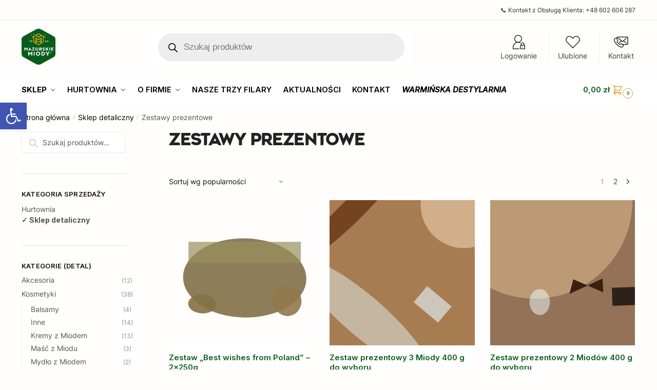

--- FILE ---
content_type: text/html; charset=UTF-8
request_url: https://www.mazurskiemiody.pl/kategoria-produktu/na-prezent/?orderby=popularity
body_size: 73796
content:
<!doctype html>
<html lang="pl-PL">
<head>
<meta charset="UTF-8">
<meta name="viewport" content="height=device-height, width=device-width, initial-scale=1">
<link rel="profile" href="https://gmpg.org/xfn/11">
<link rel="pingback" href="https://www.mazurskiemiody.pl/xmlrpc.php">

<script type="text/javascript" data-cookieconsent="ignore">
	window.dataLayer = window.dataLayer || [];

	function gtag() {
		dataLayer.push(arguments);
	}

	gtag("consent", "default", {
		ad_personalization: "denied",
		ad_storage: "denied",
		ad_user_data: "denied",
		analytics_storage: "denied",
		functionality_storage: "denied",
		personalization_storage: "denied",
		security_storage: "granted",
		wait_for_update: 500,
	});
	gtag("set", "ads_data_redaction", true);
	</script>
<script type="text/javascript" data-cookieconsent="ignore">
		(function (w, d, s, l, i) {
		w[l] = w[l] || [];
		w[l].push({'gtm.start': new Date().getTime(), event: 'gtm.js'});
		var f = d.getElementsByTagName(s)[0], j = d.createElement(s), dl = l !== 'dataLayer' ? '&l=' + l : '';
		j.async = true;
		j.src = 'https://www.googletagmanager.com/gtm.js?id=' + i + dl;
		f.parentNode.insertBefore(j, f);
	})(
		window,
		document,
		'script',
		'dataLayer',
		'GTM-KQGDMKJ'
	);
</script>
<script type="text/javascript"
		id="Cookiebot"
		src="https://consent.cookiebot.com/uc.js"
		data-implementation="wp"
		data-cbid="0fb55d94-4139-426b-a920-418c5142e849"
						data-culture="PL"
				data-blockingmode="auto"
	></script>
<meta name='robots' content='index, follow, max-image-preview:large, max-snippet:-1, max-video-preview:-1' />
<!-- Google Tag Manager -->
<script>(function(w,d,s,l,i){w[l]=w[l]||[];w[l].push({'gtm.start':
new Date().getTime(),event:'gtm.js'});var f=d.getElementsByTagName(s)[0],
j=d.createElement(s),dl=l!='dataLayer'?'&l='+l:'';j.async=true;j.src=
'https://www.googletagmanager.com/gtm.js?id='+i+dl;f.parentNode.insertBefore(j,f);
})(window,document,'script','dataLayer','GTM-KQGDMKJ');</script>
<!-- End Google Tag Manager -->

	<!-- This site is optimized with the Yoast SEO plugin v25.6 - https://yoast.com/wordpress/plugins/seo/ -->
	<title>Zestawy prezentowe • Sklep Mazurskie Miody</title>
	<meta name="description" content="Szukasz idealnego sposobu, aby pokazać bliskim, jak bardzo Ci na nich zależy? Nasze miodowe zestawy prezentowe to idealny prezent na każdą okazję." />
	<link rel="canonical" href="https://www.mazurskiemiody.pl/sklep/na-prezent/" />
	<link rel="next" href="https://www.mazurskiemiody.pl/sklep/na-prezent/page/2/" />
	<meta property="og:locale" content="pl_PL" />
	<meta property="og:type" content="article" />
	<meta property="og:title" content="Zestawy prezentowe • Sklep Mazurskie Miody" />
	<meta property="og:description" content="Szukasz idealnego sposobu, aby pokazać bliskim, jak bardzo Ci na nich zależy? Nasze miodowe zestawy prezentowe to idealny prezent na każdą okazję." />
	<meta property="og:url" content="https://www.mazurskiemiody.pl/sklep/na-prezent/" />
	<meta property="og:site_name" content="Mazurskie Miody" />
	<meta name="twitter:card" content="summary_large_image" />
	<script type="application/ld+json" class="yoast-schema-graph">{"@context":"https://schema.org","@graph":[{"@type":"CollectionPage","@id":"https://www.mazurskiemiody.pl/sklep/na-prezent/","url":"https://www.mazurskiemiody.pl/sklep/na-prezent/","name":"Zestawy prezentowe • Sklep Mazurskie Miody","isPartOf":{"@id":"https://www.mazurskiemiody.pl/#website"},"primaryImageOfPage":{"@id":"https://www.mazurskiemiody.pl/sklep/na-prezent/#primaryimage"},"image":{"@id":"https://www.mazurskiemiody.pl/sklep/na-prezent/#primaryimage"},"thumbnailUrl":"https://www.mazurskiemiody.pl/wp-content/uploads/2024/12/bestwisheswielojab.gursz_.sliw_-1.png","description":"Szukasz idealnego sposobu, aby pokazać bliskim, jak bardzo Ci na nich zależy? Nasze miodowe zestawy prezentowe to idealny prezent na każdą okazję.","breadcrumb":{"@id":"https://www.mazurskiemiody.pl/sklep/na-prezent/#breadcrumb"},"inLanguage":"pl-PL"},{"@type":"ImageObject","inLanguage":"pl-PL","@id":"https://www.mazurskiemiody.pl/sklep/na-prezent/#primaryimage","url":"https://www.mazurskiemiody.pl/wp-content/uploads/2024/12/bestwisheswielojab.gursz_.sliw_-1.png","contentUrl":"https://www.mazurskiemiody.pl/wp-content/uploads/2024/12/bestwisheswielojab.gursz_.sliw_-1.png","width":1000,"height":1000},{"@type":"BreadcrumbList","@id":"https://www.mazurskiemiody.pl/sklep/na-prezent/#breadcrumb","itemListElement":[{"@type":"ListItem","position":1,"name":"Strona główna","item":"https://www.mazurskiemiody.pl/"},{"@type":"ListItem","position":2,"name":"Sklep detaliczny","item":"https://www.mazurskiemiody.pl/sklep/"},{"@type":"ListItem","position":3,"name":"Zestawy prezentowe"}]},{"@type":"WebSite","@id":"https://www.mazurskiemiody.pl/#website","url":"https://www.mazurskiemiody.pl/","name":"Mazurskie Miody","description":"Mazurskie Miody i produkty pszczele — sprzedaż hurtowa i detaliczna","publisher":{"@id":"https://www.mazurskiemiody.pl/#organization"},"potentialAction":[{"@type":"SearchAction","target":{"@type":"EntryPoint","urlTemplate":"https://www.mazurskiemiody.pl/?s={search_term_string}"},"query-input":{"@type":"PropertyValueSpecification","valueRequired":true,"valueName":"search_term_string"}}],"inLanguage":"pl-PL"},{"@type":"Organization","@id":"https://www.mazurskiemiody.pl/#organization","name":"Mazurskie Miody Bogdan Piasecki","url":"https://www.mazurskiemiody.pl/","logo":{"@type":"ImageObject","inLanguage":"pl-PL","@id":"https://www.mazurskiemiody.pl/#/schema/logo/image/","url":"https://www.mazurskiemiody.pl/wp-content/uploads/2023/07/cropped-NOWE-LOGO-bez-destylarnia-2023.png","contentUrl":"https://www.mazurskiemiody.pl/wp-content/uploads/2023/07/cropped-NOWE-LOGO-bez-destylarnia-2023.png","width":1857,"height":1954,"caption":"Mazurskie Miody Bogdan Piasecki"},"image":{"@id":"https://www.mazurskiemiody.pl/#/schema/logo/image/"},"sameAs":["https://www.facebook.com/mazurskie.miody.destylarnia","https://www.instagram.com/mazurskie.miody.destylarnia/"]}]}</script>
	<!-- / Yoast SEO plugin. -->


<link rel='dns-prefetch' href='//www.dwin1.com' />
<link rel='dns-prefetch' href='//cdn.jsdelivr.net' />
<link rel="alternate" type="application/rss+xml" title="Mazurskie Miody &raquo; Kanał z wpisami" href="https://www.mazurskiemiody.pl/feed/" />
<link rel="alternate" type="application/rss+xml" title="Mazurskie Miody &raquo; Kanał z komentarzami" href="https://www.mazurskiemiody.pl/comments/feed/" />
<link rel="alternate" type="application/rss+xml" title="Kanał Mazurskie Miody &raquo; Zestawy prezentowe Kategoria" href="https://www.mazurskiemiody.pl/sklep/na-prezent/feed/" />
<style type="text/css">
@keyframes cgkit-loading { 0% { background-position: 100% 50%; } 100% { background-position: 0 50%; } }
body ul.products li.product.cgkit-swatch-loading .woocommerce-image__wrapper,
body ul.products li.product.cgkit-swatch-loading .woocommerce-card__header > * { color: transparent !important; background: linear-gradient(100deg, #ececec 30%, #f5f5f5 50%, #ececec 70%); border-radius: 5px; background-size: 400%; animation: cgkit-loading 1.2s ease-in-out infinite; }
body ul.products li.product.cgkit-swatch-loading .woocommerce-image__wrapper > *,
body ul.products li.product.cgkit-swatch-loading .woocommerce-card__header > * > * { visibility: hidden; }
ul.products li.product.cgkit-swatch-loading .woocommerce-card__header .product__categories,
ul.products li.product.cgkit-swatch-loading .woocommerce-card__header .woocommerce-loop-product__title,
ul.products li.product.cgkit-swatch-loading .woocommerce-card__header .price { display: table; width: auto;  }
ul.products li.product.cgkit-swatch-loading .woocommerce-card__header .star-rating:before { visibility: hidden; }
</style>
	<style>html{font-family:sans-serif;-ms-text-size-adjust:100%;-webkit-text-size-adjust:100%;scrollbar-gutter:stable}body{margin:0;-ms-word-wrap:break-word;word-wrap:break-word;overflow-x:hidden;font-family:-apple-system,BlinkMacSystemFont,"Segoe UI",Roboto,Oxygen-Sans,Ubuntu,Cantarell,"Helvetica Neue",sans-serif;font-size:16px}body,button,input{line-height:1.618;text-rendering:optimizelegibility}article,header,main,nav{display:block}.sr-only{position:absolute;width:1px;height:1px;padding:0;margin:-1px;overflow:hidden;clip:rect(0,0,0,0);white-space:nowrap;border-width:0}a{color:#2c2d33;background-color:transparent;text-decoration:none}a,button,input{-ms-touch-action:manipulation;touch-action:manipulation}img{max-width:100%;height:auto;border:0;border-radius:0}svg:not(:root){overflow:hidden}button{overflow:visible}button,select{text-transform:none}button::-moz-focus-inner,input::-moz-focus-inner{padding:0;border:0}input[type=search]::-webkit-search-cancel-button,input[type=search]::-webkit-search-decoration{-webkit-appearance:none}ul{padding:0}body,button,input{line-height:1.618;text-rendering:optimizeLegibility}h1{margin:0 0 15px;color:#131315}h4{margin:0 0 10px;color:#131315}h1{line-height:1.214}h1{font-size:2.617924em;letter-spacing:-1px}h4{font-size:1.41575em}p+h4{margin-top:1.2906835em}p{margin:0 0 1.21575rem}ul{margin:0 0 1.41575em 20px}ul{list-style:disc}ins{background:0 0;font-weight:400;text-decoration:none}*{box-sizing:border-box}.header-widget-region{color:#fff;background-color:#dc9814;text-align:center;position:relative}.header-widget-region p{margin:0}.site-header{position:relative;z-index:20}.site-header .custom-logo-link img{width:auto}.site-header .widget{margin-bottom:0}.site-branding a{color:#111;font-weight:bold}.site-branding p{margin-top:5px;margin-bottom:0;color:#555;font-size:12px}.site-branding .site-description{display:none;margin-top:3px;font-size:0.755em}.site-branding .logo{margin:0}.alignright{display:inline;margin-top:5px}.alignright{float:right;margin-left:2.5em}.aligncenter{display:block;clear:both;margin:0 auto}.screen-reader-text{clip:rect(1px 1px 1px 1px);clip:rect(1px,1px,1px,1px);position:absolute!important;color:#000}article.post{margin:0 0 3em;padding-bottom:3em;border-bottom:1px solid #eee}.post .wp-post-image{margin-right:auto;margin-bottom:1.618em;margin-left:auto}.post .wp-post-image{margin-top:-1em;width:100%}header .widget_product_search form{margin-bottom:0}input[type="search"]{border-radius:0}button,input,select{vertical-align:baseline}select{margin:0}button,input{margin:0;font-size:100%}button{border:none}.button{display:inline-block;padding:0.6180469716em 1.41575em;border:0;border-color:#43454b;border-radius:4px;outline:0;background:0 0;background-color:#43454b;text-shadow:none;text-decoration:none;-webkit-appearance:none}input[type="search"]::-webkit-search-decoration{-webkit-appearance:none}input[type="search"]::-webkit-input-placeholder{color:#555}input[type="search"]::-moz-placeholder{color:#555}input[type="search"]:-ms-input-placeholder{color:#555}input[type="search"]{box-sizing:border-box;padding:0.6180469716em;outline:0;color:#222;box-shadow:inset 0 1px 1px rgba(0,0,0,0.125);-webkit-appearance:none;width:100%;font-weight:400}.widget_product_search form input[type="search"]{width:100%}.menu-primary-menu-container>ul>li>a{padding-right:0.55em;padding-left:0.55em}.site-header .site-header-cart{line-height:60px}.menu-primary-menu-container>ul>li:first-child>a{padding-left:0}.main-navigation ul ul{display:block;margin-left:1.41575em}.main-navigation ul li a,.secondary-navigation ul li a{display:block}.main-navigation ul li a span strong{position:absolute;color:#fff;background-color:#222;font-size:9px;height:16px;line-height:16px;padding:0px 6px;display:inline-flex;margin-left:7px;margin-top:2px;border-radius:2px}.main-navigation ul li.product p.product__categories a{display:initial}.main-navigation ul.menu li.full-width li.heading{clear:both}body .main-navigation ul.menu li.menu-item-has-children.full-width>.sub-menu-wrapper li.heading>a.sub-menu-link{clear:both;padding-top:15px}.secondary-navigation{display:block;clear:both;width:100%}.main-navigation ul,.secondary-navigation ul{display:block;margin:0;padding-left:0;list-style:none}.main-navigation ul li,.secondary-navigation ul li{display:inline-block;position:relative;margin-right:0.5px;text-align:left}.widget{margin:0 0 3.706325903em}.widget .widget-title{display:block;margin-bottom:0.65em}.widget ul{margin-left:0;list-style:none}.widget-area .widget{font-weight:400}.header-widget-region::after,.header-widget-region::before{display:table;content:""}.header-widget-region::after{clear:both}.header-widget-region .widget{margin:0;padding:1em 0}.widget_product_search form{position:relative;margin-bottom:15px}.widget_product_search form button[type="submit"]{clip:rect(1px 1px 1px 1px);clip:rect(1px,1px,1px,1px);position:absolute!important;top:0;left:0;background-color:#000;color:#fff}@media (min-width:993px){.shoptimizer-cart a.cart-contents .count{position:relative}.menu-primary-menu-container>ul.menu{display:inline-block;min-width:600px}.site-branding .site-description{display:block;margin-bottom:0}.col-full{box-sizing:content-box;margin-right:auto;margin-left:auto;padding:0 2.617924em}.col-full::after{display:table}.col-full::before{display:table;content:""}.col-full::after{display:block;clear:both;content:""}.site-content::after,.site-content::before{display:table;content:""}.site-content::after{clear:both}.widget-area{padding-top:5px;margin-right:0}.menu-toggle{display:none}.main-navigation ul ul li,.primary-navigation{display:block}.main-navigation ul ul{float:left;position:absolute;top:100%;left:-9999px}.main-navigation ul ul li a{width:200px}.main-navigation li.full-width ul li a{width:initial}.main-navigation li.full-width ul li a.commercekit-save-wishlist{width:30px}body .main-navigation ul.menu li.menu-item-has-children.full-width>.sub-menu-wrapper li a.button{display:inline-block;width:auto}body .main-navigation ul.products li.product{width:100%;margin-bottom:0;padding:0 0 45px 0}.main-navigation ul.menu{overflow:visible;max-height:none}.main-navigation ul.menu ul{margin-left:0}ul.menu ul li>a.sub-menu-link{padding:0.3em 0.8em;font-size:14px;font-weight:400}}body,button,input{-webkit-font-smoothing:antialiased;-moz-osx-font-smoothing:grayscale}input[type="search"]{padding-left:43px;border:1px solid #eee;background:0 0;box-shadow:none;background-color:#fff;font-size:17px;font-weight:400}@media all and (-ms-high-contrast:none),(-ms-high-contrast:active){select{padding-right:0;background-image:none}}select::-ms-expand{display:none}.col-full{max-width:1170px}.widget ul{margin-bottom:0}.col-full,.main-navigation ul li.menu-item-has-children.full-width .container{padding-right:2.617924em;padding-left:2.617924em}@media (min-width:993px){body ul.products li.product{float:left;width:33.3333%}body ul.products li.product{margin-bottom:calc(2.5em - 40px)}}.shoptimizer-cart a.cart-contents .count{display:inline-block;position:relative;width:auto;min-width:28px;height:28px;margin-left:5px;padding:3px;border:1px solid #dc9814;border-bottom-right-radius:3px;border-bottom-left-radius:3px;color:#dc9814;font-size:12px;line-height:22px;text-align:center;letter-spacing:-0.7px}.shoptimizer-cart a.cart-contents .count:after{position:absolute;bottom:90%;left:50%;width:10px;height:6px;margin-bottom:1px;margin-left:-6px;border:1px solid #dc9814;border-bottom:0;border-top-left-radius:99px;border-top-right-radius:99px;content:""}.shoptimizer-cart .cart-contents{display:block}body ul.products li.product{position:relative;padding-right:15px;padding-left:15px;text-align:left}body ul.products li.product img{display:block;width:100%;margin:0 auto 0em}body .main-navigation ul.menu li.menu-item-has-children.full-width>.sub-menu-wrapper li a.button,body ul.products li.product .button{display:block;position:absolute;z-index:1;bottom:0;width:calc(100% - 30px);height:40px;padding:0;border-radius:4px;opacity:0;font-size:14px;font-weight:600;line-height:40px;text-align:center}body .main-navigation ul.menu li.menu-item-has-children.full-width>.sub-menu-wrapper li a.button{position:relative}body .main-navigation ul.menu li.menu-item-has-children.full-width>.sub-menu-wrapper ul.products li.product:not(.product-category){padding-bottom:0}@media (min-width:993px){body .main-navigation ul.menu li.menu-item-has-children.full-width>.sub-menu-wrapper li a.button{width:100%}}ul.products li.product .woocommerce-loop-product__title{position:relative;width:100%;margin-top:4px;margin-bottom:4px;color:#111;font-size:16px;letter-spacing:0}ul.products li.product .price{position:relative;color:#111;font-size:14px}#secondary .widget{margin-bottom:30px;padding-bottom:25px;border-bottom:1px solid #ddd;display:flex;flex-direction:column}.widget-area .widget{margin:0 0 2.35em;font-size:16px}body .widget-area .widget{color:#555}.widget .widget-title{padding:0;border:0;color:#111;font-size:17px;font-weight:400}.price ins{color:#dc9814;font-weight:400}body .price del{margin-right:8px;font-size:0.85em}.woocommerce-product-search::before{width:20px;height:20px;content:"";display:inline-block;position:absolute;z-index:1;top:0.75em;left:0.85em;background-color:#ccc;-webkit-mask-image:url("data:image/svg+xml;charset=utf8,%3Csvg width='24' height='24' viewBox='0 0 24 24' fill='none' xmlns='http://www.w3.org/2000/svg'%3E%3Cpath d='M21 21L15 15M17 10C17 13.866 13.866 17 10 17C6.13401 17 3 13.866 3 10C3 6.13401 6.13401 3 10 3C13.866 3 17 6.13401 17 10Z' stroke='%234A5568' stroke-width='2' stroke-linecap='round' stroke-linejoin='round'/%3E%3C/svg%3E");mask-image:url("data:image/svg+xml;charset=utf8,%3Csvg width='24' height='24' viewBox='0 0 24 24' fill='none' xmlns='http://www.w3.org/2000/svg'%3E%3Cpath d='M21 21L15 15M17 10C17 13.866 13.866 17 10 17C6.13401 17 3 13.866 3 10C3 6.13401 6.13401 3 10 3C13.866 3 17 6.13401 17 10Z' stroke='%234A5568' stroke-width='2' stroke-linecap='round' stroke-linejoin='round'/%3E%3C/svg%3E");-webkit-mask-position:center;-webkit-mask-repeat:no-repeat;-webkit-mask-size:contain}#secondary .textwidget p{margin-bottom:1em;font-size:14px;line-height:1.5}#secondary .textwidget h4{margin-bottom:5px;font-size:20px}.archive-header{margin-bottom:0}.site-content .woocommerce-breadcrumb{margin-bottom:0;color:#555}.woocommerce-breadcrumb a{color:#000}.woocommerce-breadcrumb a:first-of-type::before{display:none}body .main-navigation ul.menu li.menu-item-has-children.full-width>.sub-menu-wrapper li.menu-item-image a{width:initial;padding:0;color:#111}.main-navigation ul.menu ul li.menu-item-image span{font-size:11px;display:block;text-indent:-9999999px}body .main-navigation ul.menu li.menu-item-has-children.full-width>.sub-menu-wrapper li.menu-item-image a span::after{display:none}.main-navigation ul.menu ul li.menu-item-image a span.sub,.main-navigation ul.menu ul li.menu-item-image a span.sub *{font-size:14px;text-align:center;font-weight:600}.main-navigation ul.menu ul li.menu-item-image img{margin-top:-15px;margin-bottom:6px;border-radius:4px;width:100%;display:block}@media (min-width:993px){.shoptimizer-primary-navigation{color:#222}.main-navigation ul li.menu-item-has-children.full-width .container .container{padding:0}.shoptimizer-cart .cart-contents{padding:0}.main-navigation ul.menu ul.sub-menu{padding:20px 12px;background-color:#111}body .main-navigation ul.menu>li.menu-item-has-children{position:relative}body .main-navigation ul.menu>li:not(.full-width)>.sub-menu-wrapper{visibility:hidden;position:absolute;right:0;left:0;width:200px;opacity:0;box-shadow:0 1px 15px rgba(0,0,0,0.08);transform:scale(0.8)}body .main-navigation ul.menu li.full-width.menu-item-has-children ul li>.sub-menu-wrapper{position:relative;top:auto;right:auto}body .main-navigation ul.menu li.full-width.menu-item-has-children ul li.highlight>a{color:#dc9814}body .main-navigation ul.menu li.full-width.menu-item-has-children ul li.highlight>a span::after{display:none}body .main-navigation ul.menu li.menu-item-has-children.full-width>.sub-menu-wrapper li{-webkit-column-break-inside:avoid;page-break-inside:avoid;break-inside:avoid}.main-navigation ul li.menu-item-has-children.full-width>.sub-menu-wrapper>.container>ul.sub-menu{display:flex;justify-content:center;width:100%}.main-navigation ul li.menu-item-has-children.full-width>.sub-menu-wrapper>.container>ul.sub-menu>li{display:inline-block;float:none;width:23%;margin:40px 0;padding-right:25px;padding-left:25px;border-left:1px solid #eee}.main-navigation ul li.menu-item-has-children.full-width>.sub-menu-wrapper>.container>ul.sub-menu>li:last-child{border-right:1px solid #eee}.main-navigation ul li.menu-item-has-children.full-width ul li a.woocommerce-loop-product__link,.main-navigation ul li.menu-item-has-children.full-width>.sub-menu-wrapper>.container>ul.sub-menu ul{width:100%}body .main-navigation ul.menu li.menu-item-has-children.full-width ul.sub-menu{padding:0;background-color:transparent}body .main-navigation ul.menu li.menu-item-has-children.full-width{position:inherit}body .main-navigation ul.menu li.menu-item-has-children>.sub-menu-wrapper{position:absolute;z-index:6}.main-navigation ul.menu ul.sub-menu{box-shadow:0 1px 15px rgba(0,0,0,0.08);line-height:1.4}.main-navigation ul.menu li.full-width ul.sub-menu{box-shadow:none}body .main-navigation ul.menu>li.menu-item-has-children:not(.full-width) ul li.menu-item-has-children .sub-menu-wrapper{visibility:hidden;position:absolute;top:-20px;left:220px;opacity:0}.main-navigation ul.menu>li.menu-item-has-children:not(.full-width) ul li.menu-item-has-children>a::after{position:absolute;display:inline-block;right:5px;margin-top:10px;width:13px;height:13px;content:"";background-color:#111;-webkit-transform:translateX(-50%) translateY(-50%);-ms-transform:translateX(-50%) translateY(-50%);transform:translateX(-50%) translateY(-50%);-webkit-mask-image:url("data:image/svg+xml;charset=utf8,%3Csvg width='24' height='24' viewBox='0 0 24 24' fill='none' xmlns='http://www.w3.org/2000/svg'%3E%3Cpath d='M9 5L16 12L9 19' stroke='%234A5568' stroke-width='2' stroke-linecap='round' stroke-linejoin='round'/%3E%3C/svg%3E");mask-image:url("data:image/svg+xml;charset=utf8,%3Csvg width='24' height='24' viewBox='0 0 24 24' fill='none' xmlns='http://www.w3.org/2000/svg'%3E%3Cpath d='M9 5L16 12L9 19' stroke='%234A5568' stroke-width='2' stroke-linecap='round' stroke-linejoin='round'/%3E%3C/svg%3E");-webkit-mask-position:center;-webkit-mask-repeat:no-repeat;-webkit-mask-size:contain}body .main-navigation ul.menu li.menu-item-has-children.full-width>.sub-menu-wrapper{visibility:hidden;left:0;width:100%;border-top:1px solid #eee;opacity:0;background:#fff;text-align:center;display:none}body .main-navigation ul.menu li.menu-item-has-children.full-width>.sub-menu-wrapper li{margin-bottom:3px}body .main-navigation ul.menu li.menu-item-has-children.full-width>.sub-menu-wrapper li>a.sub-menu-link{padding:2px 0}body .main-navigation ul.menu li.menu-item-has-children.full-width>.sub-menu-wrapper li a.woocommerce-loop-product__link{padding:0}.main-navigation ul.menu li.menu-item-has-children.full-width>.sub-menu-wrapper li .woocommerce-loop-product__title{margin:2px 0}body .main-navigation ul.menu li.menu-item-has-children.full-width>.sub-menu-wrapper li .woocommerce-loop-product__title a{color:#222}.menu-primary-menu-container>ul>li>a span,body .main-navigation ul.menu li.menu-item-has-children.full-width>.sub-menu-wrapper li a:not(.woocommerce-loop-product__link) span{position:relative}.main-navigation ul.menu>li.menu-item-has-children>a::after{position:relative;top:-1px}body .main-navigation ul.menu li.menu-item-has-children.full-width>.sub-menu-wrapper li.menu-item-has-children>a,body .main-navigation ul.menu li.menu-item-has-children.full-width>.sub-menu-wrapper li.heading>a{margin-bottom:5px}body .main-navigation ul.menu li.menu-item-has-children.full-width>.sub-menu-wrapper li.heading>a span::after{display:none}body .main-navigation ul.menu li.menu-item-has-children.full-width>.sub-menu-wrapper li.menu-item-has-children>a::after,body .main-navigation ul.menu li.menu-item-has-children.full-width>.sub-menu-wrapper li.menu-item-has-children>a>span::after,body .main-navigation ul.menu li.menu-item-has-children.full-width>.sub-menu-wrapper li.menu-item-product a span::after{display:none}.main-navigation ul li.menu-item-has-children.full-width ul{position:inherit;top:auto}.main-navigation ul li.menu-item-has-children.full-width .container{max-width:1170px;margin:0 auto;padding:0}body li.menu-item-product ul.products li.product .woocommerce-loop-product__title{margin-top:0;margin-bottom:0em;line-height:1.4}.menu-primary-menu-container>ul>li.menu-button>a span:before{display:none}.menu-primary-menu-container>ul>li.menu-button>a{height:60px}.menu-primary-menu-container>ul>li.menu-button>a span{padding:6px 16px;border-radius:30px;color:#fff;background:#444;font-size:13px;font-weight:700}}@media (hover:hover) and (min-width:993px){.menu-primary-menu-container>ul>li>a span::before,body .main-navigation ul.menu li.menu-item-has-children.full-width>.sub-menu-wrapper li a span::after{display:block;position:absolute;top:calc(100% + 2px);left:0;width:100%;border-bottom:1px solid #ccc;content:"";transform:scale(0,1);transform-origin:right center}}@media (min-width:993px) and (max-width:1199px){body .main-navigation ul li.menu-item-has-children.full-width .container{padding-right:2.617924em;padding-left:2.617924em}}.site-content{position:relative}.site-content::after{display:block;visibility:hidden;position:absolute;z-index:5;top:0;left:0;width:100%;height:100%;opacity:0;background:rgba(0,0,0,0.7);content:""}.col-full.topbar-wrapper{position:relative;max-width:100%;border-bottom:1px solid #eee;background-color:#fff}.top-bar{clear:both;position:relative;width:100%;color:#222;font-size:14px}.top-bar form{margin:0}.top-bar select{font-size:14px}.top-bar .col-full{display:flex;padding:0;align-items:center}.top-bar p{margin:0}.top-bar .textwidget{display:flex;margin:0;padding:0.75rem 0;align-items:center}.top-bar-left{display:flex;flex:1}.top-bar-center{display:flex;justify-content:center;max-width:45%;text-align:center}.top-bar-right{flex:1;display:flex;justify-content:flex-end}.widget_wc_aelia_currencyswitcher_widget{float:right}.site-branding .logo{display:inline-block}.site-header .col-full{display:flex;flex-wrap:wrap;align-items:center}@media (min-width:993px){.col-full.main-header{padding-top:30px;padding-bottom:30px}.site-header .custom-logo-link img{height:38px}.menu-primary-menu-container>ul>li>a{color:#fff;font-size:16px;line-height:60px}.col-full-nav{background-color:#323232;border-top:1px solid transparent}.shoptimizer-cart .cart-contents{color:#fff}.menu-primary-menu-container>ul>li>a,.site-header-cart,.logo-mark{line-height:60px}}.site-header .site-search{margin-left:3em;flex-grow:1}.site-search{display:block}.site-header .site-branding{line-height:1}.secondary-navigation .menu a{padding:0.7em 0.875em 0;color:#111;font-size:14px}.secondary-navigation .menu li a{position:relative}.secondary-navigation .menu li:not(.ri) a{padding-top:35px}.secondary-navigation .icon-wrapper{position:absolute;top:0px;left:50%;top:5px;transform:translate(-50%,0%)}.secondary-navigation .icon-wrapper svg{width:28px;height:28px}.secondary-navigation .icon-wrapper svg path{stroke-width:1.5px}.secondary-navigation .menu-item{padding:0 5px;border-left:1px solid #eee;font-family:inherit}.secondary-navigation .menu-item:first-child{border:0}.site-header .secondary-navigation{float:right;width:initial;margin-left:auto;padding-left:1.2em}.secondary-navigation .menu{margin-right:-15px}.wc-active .site-header .site-header-cart{display:none;width:auto}.shoptimizer-cart .cart-contents .count{opacity:1;font-size:0.8em}.shoptimizer-cart .cart-contents:after{margin-left:10px}.site-search input[type="search"]{border:0;background:#f8f8f8;border:1px solid #f8f8f8}input[type="search"]{font-size:16px}.site-search form::before{left:15px;top:50%;margin-top:-7px;width:16px;height:16px}.site-search form input[type="search"]{position:relative;padding-left:40px;border-radius:4px;clear:both;font-size:16px;box-shadow:0 1px 2px 0 rgba(0,0,0,.05)}.logo-mark,.logo-mark img{display:inline-block;position:absolute}.menu-primary-menu-container{margin-left:0}.logo-mark{float:left;overflow:hidden;width:0;margin-right:0}.logo-mark img{position:relative;top:-1px;vertical-align:middle}#page{margin:0 auto}footer.copyright .widget:last-child img{width:auto;height:28.5px;margin:0}.woocommerce-breadcrumb .breadcrumb-separator{position:relative;top:-2px;padding:0 0.8em;opacity:0.4;font-size:0.8em}.main-navigation ul.menu>li.menu-item-has-children>a::after{display:inline-block;position:relative;top:1px;margin-left:6px;width:12px;height:12px;content:"";background-color:#fff;-webkit-mask-position:center;-webkit-mask-repeat:no-repeat;-webkit-mask-size:contain;-webkit-mask-image:url("data:image/svg+xml;charset=utf8,%3Csvg width='24' height='24' viewBox='0 0 24 24' fill='none' xmlns='http://www.w3.org/2000/svg'%3E%3Cpath d='M19 9L12 16L5 9' stroke='%234A5568' stroke-width='2' stroke-linecap='round' stroke-linejoin='round'/%3E%3C/svg%3E");mask-image:url("data:image/svg+xml;charset=utf8,%3Csvg width='24' height='24' viewBox='0 0 24 24' fill='none' xmlns='http://www.w3.org/2000/svg'%3E%3Cpath d='M19 9L12 16L5 9' stroke='%234A5568' stroke-width='2' stroke-linecap='round' stroke-linejoin='round'/%3E%3C/svg%3E")}.columns-3{width:100%}@media (min-width:993px){.blog.right-archives-sidebar #secondary{float:right;padding-top:4px}}.blog.right-archives-sidebar .content-area{float:left}body .shoptimizer-mini-cart-wrap{overflow:hidden;position:fixed;z-index:102;top:0;right:-420px;left:auto;width:420px;height:100%;background-color:#fff;outline:none}#ajax-loading{position:absolute;z-index:100;top:0px;left:0px;width:100%;height:100%;background-color:rgba(255,255,255,0.5)}.shoptimizer-loader{display:flex;align-items:center;justify-content:center;width:100%;height:100%}.spinner{width:38px;height:38px;border:1px solid #ccc;border-bottom-color:#111;border-radius:50%;display:inline-block;box-sizing:border-box;animation:rotation 0.8s linear infinite}@keyframes rotation{0%{transform:rotate(0deg)}100%{transform:rotate(360deg)}}.cart-drawer-heading{position:absolute;z-index:11;margin:12px 20px;font-size:17px;font-weight:600;color:#111}body .shoptimizer-mini-cart-wrap .widget_shopping_cart{display:flex;overflow-x:hidden;overflow-y:auto;position:relative;-webkit-overflow-scrolling:touch;z-index:10;top:auto;left:auto;height:calc(100% - 50px);margin:0;margin-top:50px;padding:0px 20px 0 20px;background:#fff;font-size:inherit}.shoptimizer-mini-cart-wrap .widget_shopping_cart_content{display:flex;flex-direction:column;width:100%}.shoptimizer-mini-cart-wrap .close-drawer{position:absolute;z-index:99;top:12.5px;right:16px;width:26px;height:26px;color:#111;background-color:transparent;padding:0;border:none}.shoptimizer-mini-cart-wrap .close-drawer span{display:block}.close-drawer{color:#fff}@media (max-width:992px){.main-navigation ul li a span strong{margin-top:4px}.menu-item ul.products li.product .star-rating{top:1px}body li.menu-item-product p.product__categories{opacity:0.7}body:not(.filter-open) .site #secondary,.site .content-area{float:none;width:100%;clear:both}}@media (max-width:992px){.col-full,.main-navigation ul li.menu-item-has-children.full-width .container{padding-right:1em;padding-left:1em}ul.products li.product .price{font-size:14px}header .widget_product_search form{margin-bottom:15px}#page .site-header .secondary-navigation,#page .site-header .site-branding,#page .site-header .site-search,.main-navigation ul ul,body .main-navigation ul li{margin:0}.main-navigation ul li{display:block}#secondary{padding-top:40px}.logo-mark,.site-header .shoptimizer-cart a.cart-contents .amount,body .main-navigation ul.menu>li.menu-item-has-children>a:after,body .site-content:after{display:none}.top-bar{padding:0.6rem 0;font-size:12px}.top-bar select{font-size:12px}.top-bar .textwidget{padding:0.1rem 0;justify-content:center}#page .site-header,body .main-navigation ul li.menu-item-has-children.full-width .container{padding:0}.top-bar .col-full{padding:0;justify-content:space-around}.site-branding button.menu-toggle{position:absolute;left:15px;width:60px;height:30px;padding:0;background-color:transparent;display:block}.menu-toggle .bar{display:block;position:absolute;top:calc(50% - 1px);z-index:0;width:22px;height:2px;opacity:1;background-color:#222;transform:rotate(0deg)}.menu-toggle .bar:nth-child(1){margin-top:-7px}.menu-toggle .bar:nth-child(2){margin-top:-1px}.menu-toggle .bar:nth-child(3){margin-top:5px}.menu-toggle .bar-text{position:absolute;top:0;left:0;margin-top:6px;margin-left:28px;font-size:10px;font-weight:600;letter-spacing:0.03em}.top-bar{border-bottom:none}.site-header .site-header-cart{position:absolute;z-index:2;right:15px;height:auto;line-height:1;list-style:none}#page .site-header .secondary-navigation{display:none}.site-branding{display:flex;flex-direction:column;width:100%;height:70px;justify-content:center;align-items:center;text-align:center}.site-branding p{margin:5px 0 -3px 0;font-size:11px;line-height:1.22}.main-navigation ul.menu>li.menu-item-has-children{position:relative}.main-navigation ul.menu>li.menu-item-has-children>a{position:relative;width:calc(100% - 40px)}.main-navigation ul.menu li.menu-item-has-children span.caret{display:inline-block;position:absolute;z-index:3;top:0px;right:0;width:30px;height:30px;line-height:30px;text-align:center}.main-navigation ul.menu li.menu-item-has-children li.menu-item-has-children span.caret::after{font-size:14px;content:"\e653"}.main-navigation ul.menu li.menu-item-has-children li.menu-item-has-children span.caret{line-height:32px;opacity:0.6}.main-navigation ul.menu>li.menu-item-has-children>span.caret{top:3px}.main-navigation ul.menu li.menu-item-has-children:not(.dropdown-open) .sub-menu-wrapper{display:none}.main-navigation ul.products li.product .button,.secondary-navigation{display:none}.main-navigation ul.menu .sub-menu-wrapper{padding-bottom:10px;padding-left:15px}.main-navigation ul.menu .sub-menu-wrapper .sub-menu-wrapper{padding-left:0}.main-navigation ul.menu ul.products{padding:10px}.main-navigation ul.menu ul.products li a{padding:0}.main-navigation li.menu-item-product{float:left;width:48%;margin-bottom:0}ul.products li.product:nth-child(2n+1){clear:left}.main-navigation li.menu-item-product:nth-child(3n+1){clear:left}.main-navigation ul.menu ul li>a{padding:2px 0;font-size:14px}#page .site-header .secondary-navigation{justify-content:center;order:20;float:none;flex:0 0 100%;padding:0}#secondary .textwidget img{max-width:40%}ul.products li.product{float:left;width:33.333%;margin:0 0 30px 0}.product-label{left:10px}.menu-item .product-label{left:-10px}footer .alignright,footer.copyright .widget:last-child img{display:block;float:none}}@media (max-width:768px){.top-bar .col-full,.top-bar-left,.top-bar-center,.top-bar-right{display:block;text-align:center;max-width:100%}.top-bar select{margin-top:5px}ul.products li.product{width:100%}}@media (max-width:500px){.site .site-branding p{max-width:240px;line-height:1.2}body .shoptimizer-mini-cart-wrap{width:100%;right:-100%}}ul.products li.product .price .amount,ul.products li.product .price ins{position:relative}ul.products li.product p.product__categories,li.menu-item-product p.product__categories{position:relative;margin-bottom:2px;-webkit-font-smoothing:antialiased;color:#444;line-height:1.3;letter-spacing:0.7px;text-transform:uppercase;margin-bottom:0}.main-navigation ul.menu li.menu-item-has-children.full-width>.sub-menu-wrapper li p.product__categories a,ul.products li.product p.product__categories,ul.products li.product p.product__categories a,li.menu-item-product ul.products li.product p.product__categories a{color:#444;font-size:11px;text-transform:uppercase}ul.products li.product p.product__categories a{text-decoration:none!important}ul.products{display:flex;flex-wrap:wrap;width:calc(100% + 30px);margin-left:-15px}ul.products li.product:not(.product-category){flex-wrap:wrap;align-items:flex-start;padding-bottom:40px}ul.products li.product .price{width:100%}ul.products li.product:not(.product-category)::before{visibility:hidden;position:absolute;left:0;opacity:0;background-color:#fff;box-shadow:0 0 10px rgba(0,0,0,0.1);content:"";width:calc(100% + 0px);height:calc(100% + 30px);margin-top:-15px;margin-left:0}.main-navigation ul.products li.product:not(.product-category)::before{display:none}.product-label{display:none;position:absolute;z-index:1;top:-5px;left:5px;min-width:46px;max-width:50%;min-height:46px;align-items:center;padding:5px 7px;border-radius:35px;color:#fff;background-color:#3bb54a;font-size:12px;line-height:1.2;text-align:center;letter-spacing:0.4px;text-transform:uppercase;word-break:break-all}.product-label.type-bubble{top:10px;left:10px;min-width:inherit;min-height:inherit;font-size:11px;border-radius:3px;padding:3px 9px;opacity:0.8;line-height:15px}ul.products li.product .product-label{display:flex;flex-flow:row wrap;justify-content:center}@media (max-width:992px){.main-navigation ul.menu li.menu-item-has-children.full-width>.sub-menu-wrapper li a.button,ul.products li.product .button{opacity:1}}@media (min-width:993px){body:not(.static-cta-buttons) ul.products li.product{align-self:flex-start}}@media (max-width:992px){ul.products li.product:not(.product-category){padding-bottom:0}body ul.products li.product .button,body ul.products li.product .add_to_cart_button{position:relative;width:100%}}.col-full-nav{width:100%}@media (max-width:992px){footer .alignright{max-width:200px;margin-left:0}.wc-active .site-header .site-header-cart{display:block}}@media (max-width:768px){.site-branding p{display:none}.col-full.topbar-wrapper.hide-on-mobile{display:none}.site .header-widget-region .widget{padding:0.6em 0;font-size:13px}.site .header-widget-region .widget p{font-size:13px}.site-content .woocommerce-breadcrumb{font-size:12px}body .site{font-size:15px}.site h1{font-size:26px;letter-spacing:-0.01em}.site-content .archive-header .woocommerce-breadcrumb{padding-bottom:12px;padding-left:0;padding-right:0;white-space:nowrap;text-overflow:ellipsis;overflow:hidden}.site-content .archive-header .woocommerce-breadcrumb::-webkit-scrollbar{display:none}.site button{font-size:14px}}@media (max-width:992px){.site ul.products li.product{margin-bottom:2em}body .main-navigation ul.menu li.menu-item-has-children.full-width>.sub-menu-wrapper li a.button,body ul.products li.product .button{opacity:1}}@media (min-width:993px){body:not(.header-4) .col-full-nav .site-search,.mobile-extra,.mobile-menu.close-drawer{display:none}}.site-search .widget,.site-search .widget_product_search form{margin-bottom:0}@media (max-width:992px){.sticky-m .site-header{position:-webkit-sticky;position:sticky;width:100%;z-index:101;top:0;box-shadow:0 1px 15px rgba(0,0,0,0.08)}.hide-on-mobile{display:none!important}.site-search{display:none}.col-full-nav .site-search{display:block;padding-top:20px;position:relative;z-index:4}.main-navigation{padding-top:20px}.site-search input[type="search"]{padding-top:0;padding-bottom:0;line-height:45px}.col-full-nav .shoptimizer-primary-navigation.col-full{padding:0}.col-full-nav{position:fixed;z-index:102;padding:0 15px;top:0;bottom:0;height:100%;left:-300px;width:300px;min-height:100vh;min-height:fill-available;min-height:-webkit-fill-available;max-height:100vh;overflow-y:auto;overflow-x:hidden;background:#fff;overscroll-behavior:contain;-webkit-overflow-scrolling:touch;box-shadow:0 0 10 rgba(0,0,0,0.15)}.mobile-overlay{visibility:hidden;position:absolute;z-index:101;top:0;left:0;width:100%;height:100%;opacity:0;background:rgba(0,0,0,0.65);background:rgba(52,53,55,0.4);content:""}.mobile-overlay{position:fixed}body .site-header{z-index:inherit}.menu-primary-menu-container>ul>li{border:none}.menu-primary-menu-container>ul>li>a,.menu-primary-menu-container>ul>li:first-child>a{padding:6px 0px}.main-navigation ul.menu .sub-menu-wrapper{padding:0 0 12px 10px}.main-navigation ul.menu .sub-menu-wrapper a.cg-menu-link{width:calc(100% - 40px)}.main-navigation ul ul ul{padding-top:5px;padding-left:10px}.main-navigation li.menu-item-product{float:none;width:100%;padding:0}body .main-navigation ul.menu ul.products{padding-right:10px;padding-left:0}body .main-navigation ul.menu li.menu-item-has-children .sub-menu-wrapper{position:fixed;left:-99999px;opacity:0;transform:translateX(-10px)}body .main-navigation ul.menu li.menu-item-has-children:not(.dropdown-open) .sub-menu-wrapper{display:block}body .main-navigation ul.menu li.menu-item-has-children.dropdown-open>.sub-menu-wrapper{position:inherit;left:auto;opacity:1;transform:translateX(0)}.main-navigation ul.menu li.menu-item-has-children span.caret::after{display:inline-block;width:20px;height:20px;margin-top:4px;background-color:#111;content:"";-webkit-mask-image:url("data:image/svg+xml;charset=utf8,%3Csvg width='24' height='24' viewBox='0 0 24 24' fill='none' xmlns='http://www.w3.org/2000/svg'%3E%3Cpath d='M19 9L12 16L5 9' stroke='%234A5568' stroke-width='2' stroke-linecap='round' stroke-linejoin='round'/%3E%3C/svg%3E");mask-image:url("data:image/svg+xml;charset=utf8,%3Csvg width='24' height='24' viewBox='0 0 24 24' fill='none' xmlns='http://www.w3.org/2000/svg'%3E%3Cpath d='M19 9L12 16L5 9' stroke='%234A5568' stroke-width='2' stroke-linecap='round' stroke-linejoin='round'/%3E%3C/svg%3E");-webkit-mask-position:center;-webkit-mask-repeat:no-repeat;-webkit-mask-size:contain}.main-navigation ul.menu li.menu-item-has-children li.menu-item-has-children.dropdown-open>span.caret{transform:rotate(180deg)}.main-navigation ul.menu li.menu-item-has-children li.menu-item-has-children span.caret{opacity:0.5;top:-3px}.main-navigation ul.menu li.menu-item-has-children.full-width>.sub-menu-wrapper li.heading>a{padding-top:5px}.site .main-navigation ul.products li.product{margin-bottom:0;padding-left:0;padding-right:0;width:100%}body .main-navigation ul.menu li.menu-item-has-children.full-width>.sub-menu-wrapper li a.button{width:100%}body .main-navigation ul.products{width:100%;margin:0}body .main-navigation ul.menu li.menu-item-has-children.full-width>.sub-menu-wrapper li.menu-item-image a{width:calc(100% - 10px);margin-bottom:20px}body .main-navigation ul.menu li.menu-item-has-children.full-width>.sub-menu-wrapper li.menu-item-image a img{width:100%}li.full-width .sub-menu li.menu-item-has-children{margin-bottom:10px}.mobile-extra{padding-bottom:20px}.mobile-extra .widget{margin-bottom:0}.mobile-extra .heading{margin-top:0;margin-bottom:5px;padding:25px 0 0 0;opacity:0.6;font-size:11px;letter-spacing:1px;text-transform:uppercase;font-weight:normal}.mobile-extra ul,.mobile-extra p{margin:0;padding:0}.mobile-extra ul li{margin-bottom:3px}.mobile-extra a{font-size:14px}.mobile-extra .review{text-align:center;border-top:1px solid #e2e2e2;padding-top:30px;font-size:14px;line-height:1.5;margin:30px 0 0 0}.mobile-extra .review::before{display:block;font-size:12px;letter-spacing:3px;content:"\2605\2605\2605\2605\2605";margin-bottom:5px;color:#ee9e13}.mobile-extra .review strong{display:block;margin-top:8px;font-size:11px;letter-spacing:1px;text-transform:uppercase}.mobile-extra .review .button{margin-top:20px;display:block;font-weight:bold}.site-header-cart.menu{display:none}.widget_wc_aelia_currencyswitcher_widget select{width:100%;margin-top:20px}.mobile-menu.close-drawer{visibility:hidden;position:fixed;z-index:999;top:40px;left:310px;opacity:0}}.woocommerce-image__wrapper{position:relative;width:100%}body ul.products li.product .woocommerce-image__wrapper img{margin-bottom:0}.woocommerce-image__wrapper .gallery-image{position:absolute;z-index:-10;top:0;left:0;opacity:0}.woocommerce-card__header{clear:both;padding-top:10px;width:100%}.woocommerce-card__header *{position:relative}.main-header{display:flex}.site-header-cart{margin-left:auto}@media (max-width:1060px) and (min-width:993px){body:not(.header-4):not(.header-5) .site-header .site-search{width:100px}}@media (max-width:992px){.col-full-nav ul.products li.product{float:none;width:100%}body:not(.header-4):not(.mobile-toggled).sticky-m .site-header{position:-webkit-sticky;position:sticky;z-index:9;top:0}}@media (min-width:993px){body:not(.header-4).sticky-d .col-full-nav{position:-webkit-sticky;position:sticky;z-index:10;top:0}.shoptimizer-primary-navigation{display:flex}}.ajax_add_to_cart.add_to_cart_button{position:relative}.ajax_add_to_cart.add_to_cart_button::after{position:absolute;top:50%;left:50%;margin-top:-9px;margin-left:-9px;opacity:0;content:"";display:inline-block;width:18px;height:18px;border:1px solid rgba(255,255,255,0.3);border-left-color:#fff;border-radius:50%;vertical-align:middle}@media (max-width:992px){ul.products li.product p.product__categories a{font-size:10px}.m-grid-2 ul.products li.product p.product__categories a{font-size:9px}.site ul.products li.product div.woocommerce-loop-product__title{font-size:14px}.m-grid-2 .site ul.products li.product div.woocommerce-loop-product__title{font-size:14px}.site ul.products li.product .button{font-size:12px;height:auto;line-height:1.5;min-height:34px;display:flex;align-items:center;justify-content:center;text-align:center;padding:5px 12px;bottom:auto}.m-grid-2 ul.products:before{display:none}.m-grid-2 ul.products{display:grid;grid-template-columns:repeat(3,minmax(10px,1fr));column-gap:15px;padding-left:15px;padding-right:15px}.m-grid-2 .menu-item ul.products{grid-template-columns:repeat(1,minmax(10px,1fr))}.m-grid-2 .site ul.products li.product{margin-bottom:0;padding:0;padding-bottom:25px}.product-label.type-bubble,.ckit-badge_wrapper{font-size:10px}ul.products li.product .price{font-size:12px}.m-grid-2 ul.products li.product .button{margin-top:auto;margin-bottom:0}.m-grid-2 ul.products li.product{display:flex;flex-direction:column;height:100%;width:100%}}@media (max-width:770px){.m-grid-2 ul.products{grid-template-columns:repeat(2,minmax(10px,1fr));row-gap:25px}.m-grid-2 .site ul.products li.product div.woocommerce-loop-product__title{font-size:13px}.m-grid-2 .site ul.products li.product{padding-bottom:0}}</style><style id='wp-img-auto-sizes-contain-inline-css' type='text/css'>
img:is([sizes=auto i],[sizes^="auto," i]){contain-intrinsic-size:3000px 1500px}
/*# sourceURL=wp-img-auto-sizes-contain-inline-css */
</style>

<link rel='stylesheet' id='wp-components-css' href='https://www.mazurskiemiody.pl/wp-includes/css/dist/components/style.min.css?ver=6.9' type='text/css' media='all' />
<link rel='stylesheet' id='woocommerce-dpd-blocks-integration-frontend-css' href='https://www.mazurskiemiody.pl/wp-content/plugins/woocommerce-dpd/build/style-point-selection-block.css?ver=1734002160' type='text/css' media='all' />
<link rel='stylesheet' id='woocommerce-dpd-blocks-integration-editor-css' href='https://www.mazurskiemiody.pl/wp-content/plugins/woocommerce-dpd/build/style-point-selection-block.css?ver=1734002160' type='text/css' media='all' />
<link rel='stylesheet' id='woocommerce-paczkomaty-inpost-blocks-integration-frontend-css' href='https://www.mazurskiemiody.pl/wp-content/plugins/woocommerce-paczkomaty-inpost/build/style-point-selection-block.css?ver=1734003449' type='text/css' media='all' />
<link rel='stylesheet' id='woocommerce-paczkomaty-inpost-blocks-integration-editor-css' href='https://www.mazurskiemiody.pl/wp-content/plugins/woocommerce-paczkomaty-inpost/build/style-point-selection-block.css?ver=1734003449' type='text/css' media='all' />
<style id='wp-emoji-styles-inline-css' type='text/css'>

	img.wp-smiley, img.emoji {
		display: inline !important;
		border: none !important;
		box-shadow: none !important;
		height: 1em !important;
		width: 1em !important;
		margin: 0 0.07em !important;
		vertical-align: -0.1em !important;
		background: none !important;
		padding: 0 !important;
	}
/*# sourceURL=wp-emoji-styles-inline-css */
</style>
<link rel='stylesheet' id='wp-block-library-css' href='https://www.mazurskiemiody.pl/wp-includes/css/dist/block-library/style.min.css?ver=6.9' type='text/css' media='all' />
<link rel='stylesheet' id='wc-blocks-style-css' href='https://www.mazurskiemiody.pl/wp-content/plugins/woocommerce/assets/client/blocks/wc-blocks.css?ver=wc-9.4.3' type='text/css' media='all' />
<style id='global-styles-inline-css' type='text/css'>
:root{--wp--preset--aspect-ratio--square: 1;--wp--preset--aspect-ratio--4-3: 4/3;--wp--preset--aspect-ratio--3-4: 3/4;--wp--preset--aspect-ratio--3-2: 3/2;--wp--preset--aspect-ratio--2-3: 2/3;--wp--preset--aspect-ratio--16-9: 16/9;--wp--preset--aspect-ratio--9-16: 9/16;--wp--preset--color--black: #000000;--wp--preset--color--cyan-bluish-gray: #abb8c3;--wp--preset--color--white: #ffffff;--wp--preset--color--pale-pink: #f78da7;--wp--preset--color--vivid-red: #cf2e2e;--wp--preset--color--luminous-vivid-orange: #ff6900;--wp--preset--color--luminous-vivid-amber: #fcb900;--wp--preset--color--light-green-cyan: #7bdcb5;--wp--preset--color--vivid-green-cyan: #00d084;--wp--preset--color--pale-cyan-blue: #8ed1fc;--wp--preset--color--vivid-cyan-blue: #0693e3;--wp--preset--color--vivid-purple: #9b51e0;--wp--preset--gradient--vivid-cyan-blue-to-vivid-purple: linear-gradient(135deg,rgb(6,147,227) 0%,rgb(155,81,224) 100%);--wp--preset--gradient--light-green-cyan-to-vivid-green-cyan: linear-gradient(135deg,rgb(122,220,180) 0%,rgb(0,208,130) 100%);--wp--preset--gradient--luminous-vivid-amber-to-luminous-vivid-orange: linear-gradient(135deg,rgb(252,185,0) 0%,rgb(255,105,0) 100%);--wp--preset--gradient--luminous-vivid-orange-to-vivid-red: linear-gradient(135deg,rgb(255,105,0) 0%,rgb(207,46,46) 100%);--wp--preset--gradient--very-light-gray-to-cyan-bluish-gray: linear-gradient(135deg,rgb(238,238,238) 0%,rgb(169,184,195) 100%);--wp--preset--gradient--cool-to-warm-spectrum: linear-gradient(135deg,rgb(74,234,220) 0%,rgb(151,120,209) 20%,rgb(207,42,186) 40%,rgb(238,44,130) 60%,rgb(251,105,98) 80%,rgb(254,248,76) 100%);--wp--preset--gradient--blush-light-purple: linear-gradient(135deg,rgb(255,206,236) 0%,rgb(152,150,240) 100%);--wp--preset--gradient--blush-bordeaux: linear-gradient(135deg,rgb(254,205,165) 0%,rgb(254,45,45) 50%,rgb(107,0,62) 100%);--wp--preset--gradient--luminous-dusk: linear-gradient(135deg,rgb(255,203,112) 0%,rgb(199,81,192) 50%,rgb(65,88,208) 100%);--wp--preset--gradient--pale-ocean: linear-gradient(135deg,rgb(255,245,203) 0%,rgb(182,227,212) 50%,rgb(51,167,181) 100%);--wp--preset--gradient--electric-grass: linear-gradient(135deg,rgb(202,248,128) 0%,rgb(113,206,126) 100%);--wp--preset--gradient--midnight: linear-gradient(135deg,rgb(2,3,129) 0%,rgb(40,116,252) 100%);--wp--preset--font-size--small: clamp(1rem, 1rem + ((1vw - 0.2rem) * 0.368), 1.2rem);--wp--preset--font-size--medium: clamp(1rem, 1rem + ((1vw - 0.2rem) * 0.92), 1.5rem);--wp--preset--font-size--large: clamp(1.5rem, 1.5rem + ((1vw - 0.2rem) * 0.92), 2rem);--wp--preset--font-size--x-large: clamp(1.5rem, 1.5rem + ((1vw - 0.2rem) * 1.379), 2.25rem);--wp--preset--font-size--x-small: 0.85rem;--wp--preset--font-size--base: clamp(1rem, 1rem + ((1vw - 0.2rem) * 0.46), 1.25rem);--wp--preset--font-size--xx-large: clamp(2rem, 2rem + ((1vw - 0.2rem) * 1.839), 3rem);--wp--preset--font-size--xxx-large: clamp(2.25rem, 2.25rem + ((1vw - 0.2rem) * 3.218), 4rem);--wp--preset--font-family--inter: "Inter", sans-serif;--wp--preset--font-family--cardo: Cardo;--wp--preset--spacing--20: 0.44rem;--wp--preset--spacing--30: 0.67rem;--wp--preset--spacing--40: 1rem;--wp--preset--spacing--50: 1.5rem;--wp--preset--spacing--60: 2.25rem;--wp--preset--spacing--70: 3.38rem;--wp--preset--spacing--80: 5.06rem;--wp--preset--spacing--small: clamp(.25rem, 2.5vw, 0.75rem);--wp--preset--spacing--medium: clamp(1rem, 4vw, 2rem);--wp--preset--spacing--large: clamp(1.25rem, 6vw, 3rem);--wp--preset--spacing--x-large: clamp(3rem, 7vw, 5rem);--wp--preset--spacing--xx-large: clamp(4rem, 9vw, 7rem);--wp--preset--spacing--xxx-large: clamp(5rem, 12vw, 9rem);--wp--preset--spacing--xxxx-large: clamp(6rem, 14vw, 13rem);--wp--preset--shadow--natural: 6px 6px 9px rgba(0, 0, 0, 0.2);--wp--preset--shadow--deep: 12px 12px 50px rgba(0, 0, 0, 0.4);--wp--preset--shadow--sharp: 6px 6px 0px rgba(0, 0, 0, 0.2);--wp--preset--shadow--outlined: 6px 6px 0px -3px rgb(255, 255, 255), 6px 6px rgb(0, 0, 0);--wp--preset--shadow--crisp: 6px 6px 0px rgb(0, 0, 0);--wp--custom--line-height--none: 1;--wp--custom--line-height--tight: 1.1;--wp--custom--line-height--snug: 1.2;--wp--custom--line-height--normal: 1.5;--wp--custom--line-height--relaxed: 1.625;--wp--custom--line-height--loose: 2;--wp--custom--line-height--body: 1.618;}:root { --wp--style--global--content-size: 900px;--wp--style--global--wide-size: 1190px; }:where(body) { margin: 0; }.wp-site-blocks { padding-top: var(--wp--style--root--padding-top); padding-bottom: var(--wp--style--root--padding-bottom); }.has-global-padding { padding-right: var(--wp--style--root--padding-right); padding-left: var(--wp--style--root--padding-left); }.has-global-padding > .alignfull { margin-right: calc(var(--wp--style--root--padding-right) * -1); margin-left: calc(var(--wp--style--root--padding-left) * -1); }.has-global-padding :where(:not(.alignfull.is-layout-flow) > .has-global-padding:not(.wp-block-block, .alignfull)) { padding-right: 0; padding-left: 0; }.has-global-padding :where(:not(.alignfull.is-layout-flow) > .has-global-padding:not(.wp-block-block, .alignfull)) > .alignfull { margin-left: 0; margin-right: 0; }.wp-site-blocks > .alignleft { float: left; margin-right: 2em; }.wp-site-blocks > .alignright { float: right; margin-left: 2em; }.wp-site-blocks > .aligncenter { justify-content: center; margin-left: auto; margin-right: auto; }:where(.wp-site-blocks) > * { margin-block-start: var(--wp--preset--spacing--medium); margin-block-end: 0; }:where(.wp-site-blocks) > :first-child { margin-block-start: 0; }:where(.wp-site-blocks) > :last-child { margin-block-end: 0; }:root { --wp--style--block-gap: var(--wp--preset--spacing--medium); }:root :where(.is-layout-flow) > :first-child{margin-block-start: 0;}:root :where(.is-layout-flow) > :last-child{margin-block-end: 0;}:root :where(.is-layout-flow) > *{margin-block-start: var(--wp--preset--spacing--medium);margin-block-end: 0;}:root :where(.is-layout-constrained) > :first-child{margin-block-start: 0;}:root :where(.is-layout-constrained) > :last-child{margin-block-end: 0;}:root :where(.is-layout-constrained) > *{margin-block-start: var(--wp--preset--spacing--medium);margin-block-end: 0;}:root :where(.is-layout-flex){gap: var(--wp--preset--spacing--medium);}:root :where(.is-layout-grid){gap: var(--wp--preset--spacing--medium);}.is-layout-flow > .alignleft{float: left;margin-inline-start: 0;margin-inline-end: 2em;}.is-layout-flow > .alignright{float: right;margin-inline-start: 2em;margin-inline-end: 0;}.is-layout-flow > .aligncenter{margin-left: auto !important;margin-right: auto !important;}.is-layout-constrained > .alignleft{float: left;margin-inline-start: 0;margin-inline-end: 2em;}.is-layout-constrained > .alignright{float: right;margin-inline-start: 2em;margin-inline-end: 0;}.is-layout-constrained > .aligncenter{margin-left: auto !important;margin-right: auto !important;}.is-layout-constrained > :where(:not(.alignleft):not(.alignright):not(.alignfull)){max-width: var(--wp--style--global--content-size);margin-left: auto !important;margin-right: auto !important;}.is-layout-constrained > .alignwide{max-width: var(--wp--style--global--wide-size);}body .is-layout-flex{display: flex;}.is-layout-flex{flex-wrap: wrap;align-items: center;}.is-layout-flex > :is(*, div){margin: 0;}body .is-layout-grid{display: grid;}.is-layout-grid > :is(*, div){margin: 0;}body{font-family: var(--wp--preset--font-family--primary);--wp--style--root--padding-top: 0;--wp--style--root--padding-right: var(--wp--preset--spacing--medium);--wp--style--root--padding-bottom: 0;--wp--style--root--padding-left: var(--wp--preset--spacing--medium);}a:where(:not(.wp-element-button)){text-decoration: false;}:root :where(.wp-element-button, .wp-block-button__link){background-color: #32373c;border-width: 0;color: #fff;font-family: inherit;font-size: inherit;font-style: inherit;font-weight: inherit;letter-spacing: inherit;line-height: inherit;padding-top: calc(0.667em + 2px);padding-right: calc(1.333em + 2px);padding-bottom: calc(0.667em + 2px);padding-left: calc(1.333em + 2px);text-decoration: none;text-transform: inherit;}.has-black-color{color: var(--wp--preset--color--black) !important;}.has-cyan-bluish-gray-color{color: var(--wp--preset--color--cyan-bluish-gray) !important;}.has-white-color{color: var(--wp--preset--color--white) !important;}.has-pale-pink-color{color: var(--wp--preset--color--pale-pink) !important;}.has-vivid-red-color{color: var(--wp--preset--color--vivid-red) !important;}.has-luminous-vivid-orange-color{color: var(--wp--preset--color--luminous-vivid-orange) !important;}.has-luminous-vivid-amber-color{color: var(--wp--preset--color--luminous-vivid-amber) !important;}.has-light-green-cyan-color{color: var(--wp--preset--color--light-green-cyan) !important;}.has-vivid-green-cyan-color{color: var(--wp--preset--color--vivid-green-cyan) !important;}.has-pale-cyan-blue-color{color: var(--wp--preset--color--pale-cyan-blue) !important;}.has-vivid-cyan-blue-color{color: var(--wp--preset--color--vivid-cyan-blue) !important;}.has-vivid-purple-color{color: var(--wp--preset--color--vivid-purple) !important;}.has-black-background-color{background-color: var(--wp--preset--color--black) !important;}.has-cyan-bluish-gray-background-color{background-color: var(--wp--preset--color--cyan-bluish-gray) !important;}.has-white-background-color{background-color: var(--wp--preset--color--white) !important;}.has-pale-pink-background-color{background-color: var(--wp--preset--color--pale-pink) !important;}.has-vivid-red-background-color{background-color: var(--wp--preset--color--vivid-red) !important;}.has-luminous-vivid-orange-background-color{background-color: var(--wp--preset--color--luminous-vivid-orange) !important;}.has-luminous-vivid-amber-background-color{background-color: var(--wp--preset--color--luminous-vivid-amber) !important;}.has-light-green-cyan-background-color{background-color: var(--wp--preset--color--light-green-cyan) !important;}.has-vivid-green-cyan-background-color{background-color: var(--wp--preset--color--vivid-green-cyan) !important;}.has-pale-cyan-blue-background-color{background-color: var(--wp--preset--color--pale-cyan-blue) !important;}.has-vivid-cyan-blue-background-color{background-color: var(--wp--preset--color--vivid-cyan-blue) !important;}.has-vivid-purple-background-color{background-color: var(--wp--preset--color--vivid-purple) !important;}.has-black-border-color{border-color: var(--wp--preset--color--black) !important;}.has-cyan-bluish-gray-border-color{border-color: var(--wp--preset--color--cyan-bluish-gray) !important;}.has-white-border-color{border-color: var(--wp--preset--color--white) !important;}.has-pale-pink-border-color{border-color: var(--wp--preset--color--pale-pink) !important;}.has-vivid-red-border-color{border-color: var(--wp--preset--color--vivid-red) !important;}.has-luminous-vivid-orange-border-color{border-color: var(--wp--preset--color--luminous-vivid-orange) !important;}.has-luminous-vivid-amber-border-color{border-color: var(--wp--preset--color--luminous-vivid-amber) !important;}.has-light-green-cyan-border-color{border-color: var(--wp--preset--color--light-green-cyan) !important;}.has-vivid-green-cyan-border-color{border-color: var(--wp--preset--color--vivid-green-cyan) !important;}.has-pale-cyan-blue-border-color{border-color: var(--wp--preset--color--pale-cyan-blue) !important;}.has-vivid-cyan-blue-border-color{border-color: var(--wp--preset--color--vivid-cyan-blue) !important;}.has-vivid-purple-border-color{border-color: var(--wp--preset--color--vivid-purple) !important;}.has-vivid-cyan-blue-to-vivid-purple-gradient-background{background: var(--wp--preset--gradient--vivid-cyan-blue-to-vivid-purple) !important;}.has-light-green-cyan-to-vivid-green-cyan-gradient-background{background: var(--wp--preset--gradient--light-green-cyan-to-vivid-green-cyan) !important;}.has-luminous-vivid-amber-to-luminous-vivid-orange-gradient-background{background: var(--wp--preset--gradient--luminous-vivid-amber-to-luminous-vivid-orange) !important;}.has-luminous-vivid-orange-to-vivid-red-gradient-background{background: var(--wp--preset--gradient--luminous-vivid-orange-to-vivid-red) !important;}.has-very-light-gray-to-cyan-bluish-gray-gradient-background{background: var(--wp--preset--gradient--very-light-gray-to-cyan-bluish-gray) !important;}.has-cool-to-warm-spectrum-gradient-background{background: var(--wp--preset--gradient--cool-to-warm-spectrum) !important;}.has-blush-light-purple-gradient-background{background: var(--wp--preset--gradient--blush-light-purple) !important;}.has-blush-bordeaux-gradient-background{background: var(--wp--preset--gradient--blush-bordeaux) !important;}.has-luminous-dusk-gradient-background{background: var(--wp--preset--gradient--luminous-dusk) !important;}.has-pale-ocean-gradient-background{background: var(--wp--preset--gradient--pale-ocean) !important;}.has-electric-grass-gradient-background{background: var(--wp--preset--gradient--electric-grass) !important;}.has-midnight-gradient-background{background: var(--wp--preset--gradient--midnight) !important;}.has-small-font-size{font-size: var(--wp--preset--font-size--small) !important;}.has-medium-font-size{font-size: var(--wp--preset--font-size--medium) !important;}.has-large-font-size{font-size: var(--wp--preset--font-size--large) !important;}.has-x-large-font-size{font-size: var(--wp--preset--font-size--x-large) !important;}.has-x-small-font-size{font-size: var(--wp--preset--font-size--x-small) !important;}.has-base-font-size{font-size: var(--wp--preset--font-size--base) !important;}.has-xx-large-font-size{font-size: var(--wp--preset--font-size--xx-large) !important;}.has-xxx-large-font-size{font-size: var(--wp--preset--font-size--xxx-large) !important;}.has-inter-font-family{font-family: var(--wp--preset--font-family--inter) !important;}.has-cardo-font-family{font-family: var(--wp--preset--font-family--cardo) !important;}
/*# sourceURL=global-styles-inline-css */
</style>

<link rel='stylesheet' id='commercekit-wishlist-css-css' href='https://www.mazurskiemiody.pl/wp-content/plugins/commercegurus-commercekit/assets/css/wishlist.css?ver=2.3.9' type='text/css' media='all' />
<link rel='stylesheet' id='commercekit-as-tooltip-css-css' href='https://www.mazurskiemiody.pl/wp-content/plugins/commercegurus-commercekit/assets/css/commercegurus-as-tooltip.css?ver=2.3.9' type='text/css' media='all' />
<link rel='stylesheet' id='commercekit-countdown-css-css' href='https://www.mazurskiemiody.pl/wp-content/plugins/commercegurus-commercekit/assets/css/countdown.css?ver=2.3.9' type='text/css' media='all' />
<link rel='stylesheet' id='commercekit-stockmeter-css-css' href='https://www.mazurskiemiody.pl/wp-content/plugins/commercegurus-commercekit/assets/css/stockmeter.css?ver=2.3.9' type='text/css' media='all' />
<link rel='stylesheet' id='mailerlite_forms.css-css' href='https://www.mazurskiemiody.pl/wp-content/plugins/official-mailerlite-sign-up-forms/assets/css/mailerlite_forms.css?ver=1.7.14' type='text/css' media='all' />
<link rel='stylesheet' id='pay_by_paynow_pl_styles-css' href='https://www.mazurskiemiody.pl/wp-content/plugins/pay-by-paynow-pl/assets/css/front.css?ver=2.5.9' type='text/css' media='all' />
<style id='woocommerce-inline-inline-css' type='text/css'>
.woocommerce form .form-row .required { visibility: visible; }
/*# sourceURL=woocommerce-inline-inline-css */
</style>
<link rel='stylesheet' id='pojo-a11y-css' href='https://www.mazurskiemiody.pl/wp-content/plugins/pojo-accessibility/modules/legacy/assets/css/style.min.css?ver=1.0.0' type='text/css' media='all' />
<link rel='stylesheet' id='ea11y-skip-link-css' href='https://www.mazurskiemiody.pl/wp-content/plugins/pojo-accessibility/assets/build/skip-link.css?ver=3.9.0' type='text/css' media='all' />
<link rel='stylesheet' id='wooco-frontend-css' href='https://www.mazurskiemiody.pl/wp-content/plugins/wpc-composite-products-premium/assets/css/frontend.css?ver=7.3.8' type='text/css' media='all' />
<link rel='stylesheet' id='woosb-frontend-css' href='https://www.mazurskiemiody.pl/wp-content/plugins/woo-product-bundle-premium/assets/css/frontend.css?ver=8.1.5' type='text/css' media='all' />
<link rel='stylesheet' id='dgwt-wcas-style-css' href='https://www.mazurskiemiody.pl/wp-content/plugins/ajax-search-for-woocommerce-premium/assets/css/style.min.css?ver=1.25.0' type='text/css' media='all' />
<link rel="preload" as="style" onload="this.onload=null;this.rel='stylesheet'" id="shoptimizer-main-min-preload-css" href="https://www.mazurskiemiody.pl/wp-content/themes/shoptimizer/assets/css/main/main.min.css?ver=2.7.9" type="text/css" media="all" /><noscript><link rel='stylesheet' id='shoptimizer-main-min-css' href='https://www.mazurskiemiody.pl/wp-content/themes/shoptimizer/assets/css/main/main.min.css?ver=2.7.9' type='text/css' media='all' />
</noscript><script>!function(n){"use strict";n.loadCSS||(n.loadCSS=function(){});var o=loadCSS.relpreload={};if(o.support=function(){var e;try{e=n.document.createElement("link").relList.supports("preload")}catch(t){e=!1}return function(){return e}}(),o.bindMediaToggle=function(t){var e=t.media||"all";function a(){t.media=e}t.addEventListener?t.addEventListener("load",a):t.attachEvent&&t.attachEvent("onload",a),setTimeout(function(){t.rel="stylesheet",t.media="only x"}),setTimeout(a,3e3)},o.poly=function(){if(!o.support())for(var t=n.document.getElementsByTagName("link"),e=0;e<t.length;e++){var a=t[e];"preload"!==a.rel||"style"!==a.getAttribute("as")||a.getAttribute("data-loadcss")||(a.setAttribute("data-loadcss",!0),o.bindMediaToggle(a))}},!o.support()){o.poly();var t=n.setInterval(o.poly,500);n.addEventListener?n.addEventListener("load",function(){o.poly(),n.clearInterval(t)}):n.attachEvent&&n.attachEvent("onload",function(){o.poly(),n.clearInterval(t)})}"undefined"!=typeof exports?exports.loadCSS=loadCSS:n.loadCSS=loadCSS}("undefined"!=typeof global?global:this);</script><link rel='stylesheet' id='shoptimizer-blog-min-css' href='https://www.mazurskiemiody.pl/wp-content/themes/shoptimizer/assets/css/main/blog.min.css?ver=2.7.9' type='text/css' media='all' />
<link rel='stylesheet' id='shoptimizer-dynamic-style-css' href='https://www.mazurskiemiody.pl/wp-content/themes/shoptimizer/assets/css/main/dynamic.css?ver=2.7.9' type='text/css' media='all' />
<link rel='stylesheet' id='shoptimizer-blocks-min-css' href='https://www.mazurskiemiody.pl/wp-content/themes/shoptimizer/assets/css/main/blocks.min.css?ver=2.7.9' type='text/css' media='all' />
<link rel='stylesheet' id='shoptimizer-rivolicons-css' href='https://www.mazurskiemiody.pl/wp-content/themes/shoptimizer/assets/css/base/rivolicons.css?ver=2.7.9' type='text/css' media='all' />
<link rel='stylesheet' id='elementor-frontend-css' href='https://www.mazurskiemiody.pl/wp-content/plugins/elementor/assets/css/frontend.min.css?ver=3.33.2' type='text/css' media='all' />
<style id='elementor-frontend-inline-css' type='text/css'>
.elementor-kit-7{--e-global-color-primary:#075D1B;--e-global-color-secondary:#FAB600;--e-global-color-text:#000000;--e-global-color-accent:#0C7B26;}.elementor-kit-7 e-page-transition{background-color:#FFBC7D;}.elementor-kit-7 h1{font-family:"Agenor", Sans-serif;font-weight:700;}.elementor-kit-7 h2{font-family:"Agenor", Sans-serif;font-weight:500;}.elementor-kit-7 h3{font-family:"Agenor", Sans-serif;font-weight:300;}.elementor-kit-7 h4{font-family:"Agenor", Sans-serif;font-weight:100;}.elementor-kit-7 h5{font-family:"Agenor", Sans-serif;font-weight:100;}.elementor-kit-7 h6{font-family:"Agenor", Sans-serif;font-weight:100;}.elementor-section.elementor-section-boxed > .elementor-container{max-width:1190px;}.e-con{--container-max-width:1190px;}.elementor-widget:not(:last-child){--kit-widget-spacing:20px;}.elementor-element{--widgets-spacing:20px 20px;--widgets-spacing-row:20px;--widgets-spacing-column:20px;}{}h1.entry-title{display:var(--page-title-display);}@media(max-width:1024px){.elementor-section.elementor-section-boxed > .elementor-container{max-width:1024px;}.e-con{--container-max-width:1024px;}}@media(max-width:767px){.elementor-section.elementor-section-boxed > .elementor-container{max-width:767px;}.e-con{--container-max-width:767px;}}/* Start Custom Fonts CSS */@font-face {
	font-family: 'Agenor';
	font-style: normal;
	font-weight: 100;
	font-display: auto;
	src: url('https://www.mazurskiemiody.pl/wp-content/uploads/2022/03/Agenor-Thin.woff2') format('woff2');
}
@font-face {
	font-family: 'Agenor';
	font-style: normal;
	font-weight: 300;
	font-display: auto;
	src: url('https://www.mazurskiemiody.pl/wp-content/uploads/2022/03/Agenor-Light.woff2') format('woff2');
}
@font-face {
	font-family: 'Agenor';
	font-style: normal;
	font-weight: 500;
	font-display: auto;
	src: url('https://www.mazurskiemiody.pl/wp-content/uploads/2022/03/Agenor-Regular.woff2') format('woff2');
}
@font-face {
	font-family: 'Agenor';
	font-style: normal;
	font-weight: 700;
	font-display: auto;
	src: url('https://www.mazurskiemiody.pl/wp-content/uploads/2022/03/Agenor-Bold.woff2') format('woff2');
}
@font-face {
	font-family: 'Agenor';
	font-style: normal;
	font-weight: 900;
	font-display: auto;
	src: url('https://www.mazurskiemiody.pl/wp-content/uploads/2022/03/Agenor-Black.woff2') format('woff2');
}
/* End Custom Fonts CSS */
.elementor-8610 .elementor-element.elementor-element-c67bfdc > .elementor-container > .elementor-column > .elementor-widget-wrap{align-content:center;align-items:center;}.elementor-8610 .elementor-element.elementor-element-c67bfdc:not(.elementor-motion-effects-element-type-background), .elementor-8610 .elementor-element.elementor-element-c67bfdc > .elementor-motion-effects-container > .elementor-motion-effects-layer{background-image:url("https://www.mazurskiemiody.pl/wp-content/uploads/2022/04/newsletter_rozmycie-scaled.jpg.webp");background-position:-264px -13px;background-repeat:no-repeat;}.elementor-8610 .elementor-element.elementor-element-c67bfdc{transition:background 0.3s, border 0.3s, border-radius 0.3s, box-shadow 0.3s;padding:60px 0px 60px 0px;}.elementor-8610 .elementor-element.elementor-element-c67bfdc > .elementor-background-overlay{transition:background 0.3s, border-radius 0.3s, opacity 0.3s;}.elementor-8610 .elementor-element.elementor-element-c67bfdc > .elementor-shape-top svg{width:calc(100% + 1.3px);height:75px;transform:translateX(-50%) rotateY(180deg);}.elementor-8610 .elementor-element.elementor-element-132965af .elementor-heading-title{font-size:30px;font-weight:500;text-transform:uppercase;color:#075D1B;}.elementor-8610 .elementor-element.elementor-element-7935518 .elementor-heading-title{font-size:40px;font-weight:600;text-transform:uppercase;color:#075D1B;}.elementor-8610 .elementor-element.elementor-element-cd1fb63{color:#000000;}.elementor-8610 .elementor-element.elementor-element-140a73d9 .elementor-field-group{padding-right:calc( 0px/2 );padding-left:calc( 0px/2 );margin-bottom:0px;}.elementor-8610 .elementor-element.elementor-element-140a73d9 .elementor-form-fields-wrapper{margin-left:calc( -0px/2 );margin-right:calc( -0px/2 );margin-bottom:-0px;}.elementor-8610 .elementor-element.elementor-element-140a73d9 .elementor-field-group.recaptcha_v3-bottomleft, .elementor-8610 .elementor-element.elementor-element-140a73d9 .elementor-field-group.recaptcha_v3-bottomright{margin-bottom:0;}body.rtl .elementor-8610 .elementor-element.elementor-element-140a73d9 .elementor-labels-inline .elementor-field-group > label{padding-left:0px;}body:not(.rtl) .elementor-8610 .elementor-element.elementor-element-140a73d9 .elementor-labels-inline .elementor-field-group > label{padding-right:0px;}body .elementor-8610 .elementor-element.elementor-element-140a73d9 .elementor-labels-above .elementor-field-group > label{padding-bottom:0px;}.elementor-8610 .elementor-element.elementor-element-140a73d9 .elementor-field-type-html{padding-bottom:0px;}.elementor-8610 .elementor-element.elementor-element-140a73d9 .elementor-field-group .elementor-field{color:#075D1B;}.elementor-8610 .elementor-element.elementor-element-140a73d9 .elementor-field-group .elementor-field:not(.elementor-select-wrapper){background-color:#ffffff;border-width:0px 0px 0px 0px;border-radius:0px 0px 0px 0px;}.elementor-8610 .elementor-element.elementor-element-140a73d9 .elementor-field-group .elementor-select-wrapper select{background-color:#ffffff;border-width:0px 0px 0px 0px;border-radius:0px 0px 0px 0px;}.elementor-8610 .elementor-element.elementor-element-140a73d9 .elementor-button{font-family:"Montserrat", Sans-serif;border-radius:0px 0px 0px 0px;padding:5px 5px 5px 5px;}.elementor-8610 .elementor-element.elementor-element-140a73d9 .e-form__buttons__wrapper__button-next{background-color:#075D1B;color:#ffffff;}.elementor-8610 .elementor-element.elementor-element-140a73d9 .elementor-button[type="submit"]{background-color:#075D1B;color:#ffffff;}.elementor-8610 .elementor-element.elementor-element-140a73d9 .elementor-button[type="submit"] svg *{fill:#ffffff;}.elementor-8610 .elementor-element.elementor-element-140a73d9 .e-form__buttons__wrapper__button-previous{color:#ffffff;}.elementor-8610 .elementor-element.elementor-element-140a73d9 .e-form__buttons__wrapper__button-next:hover{color:#ffffff;}.elementor-8610 .elementor-element.elementor-element-140a73d9 .elementor-button[type="submit"]:hover{color:#ffffff;}.elementor-8610 .elementor-element.elementor-element-140a73d9 .elementor-button[type="submit"]:hover svg *{fill:#ffffff;}.elementor-8610 .elementor-element.elementor-element-140a73d9 .e-form__buttons__wrapper__button-previous:hover{color:#ffffff;}.elementor-8610 .elementor-element.elementor-element-140a73d9{--e-form-steps-indicators-spacing:20px;--e-form-steps-indicator-padding:30px;--e-form-steps-indicator-inactive-secondary-color:#ffffff;--e-form-steps-indicator-active-secondary-color:#ffffff;--e-form-steps-indicator-completed-secondary-color:#ffffff;--e-form-steps-divider-width:1px;--e-form-steps-divider-gap:10px;}.elementor-8610 .elementor-element.elementor-element-4e678401{border-style:solid;border-width:5px 0px 0px 0px;border-color:#ffc40e;padding:60px 0px 60px 0px;}.elementor-8610 .elementor-element.elementor-element-21cbb46b > .elementor-container > .elementor-column > .elementor-widget-wrap{align-content:flex-start;align-items:flex-start;}.elementor-8610 .elementor-element.elementor-element-21cbb46b{padding:0px 0px 0px 0px;}.elementor-8610 .elementor-element.elementor-element-575035ac > .elementor-element-populated{margin:20px 0px 0px 0px;--e-column-margin-right:0px;--e-column-margin-left:0px;}.elementor-8610 .elementor-element.elementor-element-656eeefc{text-align:center;}.elementor-8610 .elementor-element.elementor-element-656eeefc .elementor-heading-title{font-size:20px;font-weight:600;text-transform:uppercase;color:#075D1B;}.elementor-8610 .elementor-element.elementor-element-5b2fe0f9 .elementor-icon-list-items:not(.elementor-inline-items) .elementor-icon-list-item:not(:last-child){padding-block-end:calc(5px/2);}.elementor-8610 .elementor-element.elementor-element-5b2fe0f9 .elementor-icon-list-items:not(.elementor-inline-items) .elementor-icon-list-item:not(:first-child){margin-block-start:calc(5px/2);}.elementor-8610 .elementor-element.elementor-element-5b2fe0f9 .elementor-icon-list-items.elementor-inline-items .elementor-icon-list-item{margin-inline:calc(5px/2);}.elementor-8610 .elementor-element.elementor-element-5b2fe0f9 .elementor-icon-list-items.elementor-inline-items{margin-inline:calc(-5px/2);}.elementor-8610 .elementor-element.elementor-element-5b2fe0f9 .elementor-icon-list-items.elementor-inline-items .elementor-icon-list-item:after{inset-inline-end:calc(-5px/2);}.elementor-8610 .elementor-element.elementor-element-5b2fe0f9 .elementor-icon-list-icon i{transition:color 0.3s;}.elementor-8610 .elementor-element.elementor-element-5b2fe0f9 .elementor-icon-list-icon svg{transition:fill 0.3s;}.elementor-8610 .elementor-element.elementor-element-5b2fe0f9{--e-icon-list-icon-size:0px;--icon-vertical-offset:0px;}.elementor-8610 .elementor-element.elementor-element-5b2fe0f9 .elementor-icon-list-icon{padding-inline-end:0px;}.elementor-8610 .elementor-element.elementor-element-5b2fe0f9 .elementor-icon-list-item > .elementor-icon-list-text, .elementor-8610 .elementor-element.elementor-element-5b2fe0f9 .elementor-icon-list-item > a{font-size:14px;font-weight:300;}.elementor-8610 .elementor-element.elementor-element-5b2fe0f9 .elementor-icon-list-text{color:rgba(0,0,0,0.79);transition:color 0.3s;}.elementor-8610 .elementor-element.elementor-element-182b8836 > .elementor-element-populated{margin:20px 0px 0px 0px;--e-column-margin-right:0px;--e-column-margin-left:0px;}.elementor-8610 .elementor-element.elementor-element-104f05a1{text-align:center;}.elementor-8610 .elementor-element.elementor-element-104f05a1 .elementor-heading-title{font-size:20px;font-weight:600;text-transform:uppercase;color:#075D1B;}.elementor-8610 .elementor-element.elementor-element-78250dc4 .elementor-icon-list-items:not(.elementor-inline-items) .elementor-icon-list-item:not(:last-child){padding-block-end:calc(5px/2);}.elementor-8610 .elementor-element.elementor-element-78250dc4 .elementor-icon-list-items:not(.elementor-inline-items) .elementor-icon-list-item:not(:first-child){margin-block-start:calc(5px/2);}.elementor-8610 .elementor-element.elementor-element-78250dc4 .elementor-icon-list-items.elementor-inline-items .elementor-icon-list-item{margin-inline:calc(5px/2);}.elementor-8610 .elementor-element.elementor-element-78250dc4 .elementor-icon-list-items.elementor-inline-items{margin-inline:calc(-5px/2);}.elementor-8610 .elementor-element.elementor-element-78250dc4 .elementor-icon-list-items.elementor-inline-items .elementor-icon-list-item:after{inset-inline-end:calc(-5px/2);}.elementor-8610 .elementor-element.elementor-element-78250dc4 .elementor-icon-list-icon i{transition:color 0.3s;}.elementor-8610 .elementor-element.elementor-element-78250dc4 .elementor-icon-list-icon svg{transition:fill 0.3s;}.elementor-8610 .elementor-element.elementor-element-78250dc4{--e-icon-list-icon-size:0px;--icon-vertical-offset:0px;}.elementor-8610 .elementor-element.elementor-element-78250dc4 .elementor-icon-list-icon{padding-inline-end:0px;}.elementor-8610 .elementor-element.elementor-element-78250dc4 .elementor-icon-list-item > .elementor-icon-list-text, .elementor-8610 .elementor-element.elementor-element-78250dc4 .elementor-icon-list-item > a{font-size:14px;font-weight:300;}.elementor-8610 .elementor-element.elementor-element-78250dc4 .elementor-icon-list-text{color:rgba(0,0,0,0.79);transition:color 0.3s;}.elementor-8610 .elementor-element.elementor-element-69cbb499 > .elementor-element-populated{margin:20px 0px 0px 0px;--e-column-margin-right:0px;--e-column-margin-left:0px;}.elementor-8610 .elementor-element.elementor-element-23028581{text-align:center;}.elementor-8610 .elementor-element.elementor-element-23028581 .elementor-heading-title{font-size:20px;font-weight:600;text-transform:uppercase;color:#075D1B;}.elementor-8610 .elementor-element.elementor-element-12b02854 .elementor-icon-list-items:not(.elementor-inline-items) .elementor-icon-list-item:not(:last-child){padding-block-end:calc(5px/2);}.elementor-8610 .elementor-element.elementor-element-12b02854 .elementor-icon-list-items:not(.elementor-inline-items) .elementor-icon-list-item:not(:first-child){margin-block-start:calc(5px/2);}.elementor-8610 .elementor-element.elementor-element-12b02854 .elementor-icon-list-items.elementor-inline-items .elementor-icon-list-item{margin-inline:calc(5px/2);}.elementor-8610 .elementor-element.elementor-element-12b02854 .elementor-icon-list-items.elementor-inline-items{margin-inline:calc(-5px/2);}.elementor-8610 .elementor-element.elementor-element-12b02854 .elementor-icon-list-items.elementor-inline-items .elementor-icon-list-item:after{inset-inline-end:calc(-5px/2);}.elementor-8610 .elementor-element.elementor-element-12b02854 .elementor-icon-list-icon i{transition:color 0.3s;}.elementor-8610 .elementor-element.elementor-element-12b02854 .elementor-icon-list-icon svg{transition:fill 0.3s;}.elementor-8610 .elementor-element.elementor-element-12b02854{--e-icon-list-icon-size:0px;--icon-vertical-offset:0px;}.elementor-8610 .elementor-element.elementor-element-12b02854 .elementor-icon-list-icon{padding-inline-end:0px;}.elementor-8610 .elementor-element.elementor-element-12b02854 .elementor-icon-list-item > .elementor-icon-list-text, .elementor-8610 .elementor-element.elementor-element-12b02854 .elementor-icon-list-item > a{font-size:14px;font-weight:300;}.elementor-8610 .elementor-element.elementor-element-12b02854 .elementor-icon-list-text{color:rgba(0,0,0,0.79);transition:color 0.3s;}.elementor-8610 .elementor-element.elementor-element-5b07df6.elementor-column > .elementor-widget-wrap{justify-content:center;}.elementor-8610 .elementor-element.elementor-element-769b519{text-align:center;}.elementor-8610 .elementor-element.elementor-element-769b519 .elementor-heading-title{font-size:14px;font-weight:500;color:#000000;}.elementor-8610 .elementor-element.elementor-element-f35e719{margin:-20px 0px calc(var(--kit-widget-spacing, 0px) + 0px) 0px;}.elementor-8610 .elementor-element.elementor-element-f35e719 img{max-width:42%;}.elementor-8610 .elementor-element.elementor-element-4a380b0{width:var( --container-widget-width, 50% );max-width:50%;margin:-20px 0px calc(var(--kit-widget-spacing, 0px) + 0px) 0px;--container-widget-width:50%;--container-widget-flex-grow:0;}.elementor-8610 .elementor-element.elementor-element-1893421{--grid-template-columns:repeat(0, auto);text-align:center;margin:-10px 0px calc(var(--kit-widget-spacing, 0px) + 0px) 0px;--icon-size:16px;--grid-column-gap:15px;}.elementor-8610 .elementor-element.elementor-element-1893421 .elementor-social-icon{--icon-padding:0.5em;}.elementor-8610 .elementor-element.elementor-element-9f9c3f9{margin:-30px 0px calc(var(--kit-widget-spacing, 0px) + 0px) 0px;}.elementor-8610 .elementor-element.elementor-element-9da92d1{margin:50px 0px calc(var(--kit-widget-spacing, 0px) + 0px) 0px;font-size:12px;}.elementor-theme-builder-content-area{height:400px;}.elementor-location-header:before, .elementor-location-footer:before{content:"";display:table;clear:both;}@media(max-width:1024px) and (min-width:768px){.elementor-8610 .elementor-element.elementor-element-575035ac{width:25%;}.elementor-8610 .elementor-element.elementor-element-182b8836{width:25%;}.elementor-8610 .elementor-element.elementor-element-69cbb499{width:25%;}.elementor-8610 .elementor-element.elementor-element-5b07df6{width:25%;}}@media(max-width:1024px){.elementor-8610 .elementor-element.elementor-element-c67bfdc:not(.elementor-motion-effects-element-type-background), .elementor-8610 .elementor-element.elementor-element-c67bfdc > .elementor-motion-effects-container > .elementor-motion-effects-layer{background-position:0px 0px;}.elementor-8610 .elementor-element.elementor-element-c67bfdc{padding:40px 20px 40px 20px;}.elementor-8610 .elementor-element.elementor-element-63e2fba1 > .elementor-element-populated{padding:10px 10px 10px 10px;}.elementor-8610 .elementor-element.elementor-element-4e678401{padding:50px 20px 50px 20px;}}@media(max-width:767px){.elementor-8610 .elementor-element.elementor-element-c67bfdc:not(.elementor-motion-effects-element-type-background), .elementor-8610 .elementor-element.elementor-element-c67bfdc > .elementor-motion-effects-container > .elementor-motion-effects-layer{background-position:0px 0px;}.elementor-8610 .elementor-element.elementor-element-c67bfdc{padding:40px 20px 40px 20px;}.elementor-8610 .elementor-element.elementor-element-132965af .elementor-heading-title{font-size:30px;line-height:1.3em;}.elementor-8610 .elementor-element.elementor-element-7935518 .elementor-heading-title{font-size:30px;}.elementor-8610 .elementor-element.elementor-element-4e678401{padding:30px 20px 30px 20px;}.elementor-8610 .elementor-element.elementor-element-45f721f4 > .elementor-element-populated{padding:0px 0px 0px 0px;}.elementor-8610 .elementor-element.elementor-element-21cbb46b{margin-top:10px;margin-bottom:0px;}.elementor-8610 .elementor-element.elementor-element-575035ac{width:50%;}.elementor-8610 .elementor-element.elementor-element-5b2fe0f9 .elementor-icon-list-item > .elementor-icon-list-text, .elementor-8610 .elementor-element.elementor-element-5b2fe0f9 .elementor-icon-list-item > a{font-size:13px;}.elementor-8610 .elementor-element.elementor-element-182b8836{width:50%;}.elementor-8610 .elementor-element.elementor-element-78250dc4 .elementor-icon-list-item > .elementor-icon-list-text, .elementor-8610 .elementor-element.elementor-element-78250dc4 .elementor-icon-list-item > a{font-size:13px;}.elementor-8610 .elementor-element.elementor-element-69cbb499{width:50%;}.elementor-8610 .elementor-element.elementor-element-69cbb499 > .elementor-element-populated{padding:0px 0px 0px 0px;}.elementor-8610 .elementor-element.elementor-element-12b02854 .elementor-icon-list-item > .elementor-icon-list-text, .elementor-8610 .elementor-element.elementor-element-12b02854 .elementor-icon-list-item > a{font-size:13px;}.elementor-8610 .elementor-element.elementor-element-5b07df6{width:50%;}.elementor-8610 .elementor-element.elementor-element-5b07df6 > .elementor-element-populated{margin:20px 0px 0px 0px;--e-column-margin-right:0px;--e-column-margin-left:0px;padding:0px 0px 0px 0px;}.elementor-8610 .elementor-element.elementor-element-f35e719{margin:-15px 0px calc(var(--kit-widget-spacing, 0px) + 0px) 0px;}.elementor-8610 .elementor-element.elementor-element-4a380b0{margin:-10px 0px calc(var(--kit-widget-spacing, 0px) + 0px) 0px;--container-widget-width:100px;--container-widget-flex-grow:0;width:var( --container-widget-width, 100px );max-width:100px;}.elementor-8610 .elementor-element.elementor-element-1893421{margin:-5px 0px calc(var(--kit-widget-spacing, 0px) + 0px) 0px;}.elementor-8610 .elementor-element.elementor-element-9f9c3f9{margin:-20px 0px calc(var(--kit-widget-spacing, 0px) + 0px) 0px;}}@media(min-width:1025px){.elementor-8610 .elementor-element.elementor-element-c67bfdc:not(.elementor-motion-effects-element-type-background), .elementor-8610 .elementor-element.elementor-element-c67bfdc > .elementor-motion-effects-container > .elementor-motion-effects-layer{background-attachment:fixed;}}/* Start custom CSS for text-editor, class: .elementor-element-9da92d1 */.elementor-8610 .elementor-element.elementor-element-9da92d1 a,
.elementor-8610 .elementor-element.elementor-element-9da92d1 a:visited,
.elementor-8610 .elementor-element.elementor-element-9da92d1 a:hover,
.elementor-8610 .elementor-element.elementor-element-9da92d1 a:focus {
  color: inherit !important;
  text-decoration: underline !important;
}/* End custom CSS */
/*# sourceURL=elementor-frontend-inline-css */
</style>
<link rel='stylesheet' id='widget-heading-css' href='https://www.mazurskiemiody.pl/wp-content/plugins/elementor/assets/css/widget-heading.min.css?ver=3.33.2' type='text/css' media='all' />
<link rel='stylesheet' id='widget-form-css' href='https://www.mazurskiemiody.pl/wp-content/plugins/elementor-pro/assets/css/widget-form.min.css?ver=3.33.1' type='text/css' media='all' />
<link rel='stylesheet' id='e-shapes-css' href='https://www.mazurskiemiody.pl/wp-content/plugins/elementor/assets/css/conditionals/shapes.min.css?ver=3.33.2' type='text/css' media='all' />
<link rel='stylesheet' id='widget-icon-list-css' href='https://www.mazurskiemiody.pl/wp-content/plugins/elementor/assets/css/widget-icon-list.min.css?ver=3.33.2' type='text/css' media='all' />
<link rel='stylesheet' id='widget-image-css' href='https://www.mazurskiemiody.pl/wp-content/plugins/elementor/assets/css/widget-image.min.css?ver=3.33.2' type='text/css' media='all' />
<link rel='stylesheet' id='widget-social-icons-css' href='https://www.mazurskiemiody.pl/wp-content/plugins/elementor/assets/css/widget-social-icons.min.css?ver=3.33.2' type='text/css' media='all' />
<link rel='stylesheet' id='e-apple-webkit-css' href='https://www.mazurskiemiody.pl/wp-content/plugins/elementor/assets/css/conditionals/apple-webkit.min.css?ver=3.33.2' type='text/css' media='all' />
<link rel='stylesheet' id='uael-frontend-css' href='https://www.mazurskiemiody.pl/wp-content/plugins/ultimate-elementor/assets/min-css/uael-frontend.min.css?ver=1.37.2' type='text/css' media='all' />
<link rel='stylesheet' id='uael-teammember-social-icons-css' href='https://www.mazurskiemiody.pl/wp-content/plugins/elementor/assets/css/widget-social-icons.min.css?ver=3.24.0' type='text/css' media='all' />
<link rel='stylesheet' id='uael-social-share-icons-brands-css' href='https://www.mazurskiemiody.pl/wp-content/plugins/elementor/assets/lib/font-awesome/css/brands.css?ver=5.15.3' type='text/css' media='all' />
<link rel='stylesheet' id='uael-social-share-icons-fontawesome-css' href='https://www.mazurskiemiody.pl/wp-content/plugins/elementor/assets/lib/font-awesome/css/fontawesome.css?ver=5.15.3' type='text/css' media='all' />
<link rel='stylesheet' id='uael-nav-menu-icons-css' href='https://www.mazurskiemiody.pl/wp-content/plugins/elementor/assets/lib/font-awesome/css/solid.css?ver=5.15.3' type='text/css' media='all' />
<link rel='stylesheet' id='font-awesome-5-all-css' href='https://www.mazurskiemiody.pl/wp-content/plugins/elementor/assets/lib/font-awesome/css/all.min.css?ver=3.33.2' type='text/css' media='all' />
<link rel='stylesheet' id='font-awesome-4-shim-css' href='https://www.mazurskiemiody.pl/wp-content/plugins/elementor/assets/lib/font-awesome/css/v4-shims.min.css?ver=3.33.2' type='text/css' media='all' />
<style id='wcw-inlinecss-inline-css' type='text/css'>
 .widget_wpcategorieswidget ul.children{display:none;} .widget_wp_categories_widget{background:#fff; position:relative;}.widget_wp_categories_widget h2,.widget_wpcategorieswidget h2{color:#4a5f6d;font-size:20px;font-weight:400;margin:0 0 25px;line-height:24px;text-transform:uppercase}.widget_wp_categories_widget ul li,.widget_wpcategorieswidget ul li{font-size: 16px; margin: 0px; border-bottom: 1px dashed #f0f0f0; position: relative; list-style-type: none; line-height: 35px;}.widget_wp_categories_widget ul li:last-child,.widget_wpcategorieswidget ul li:last-child{border:none;}.widget_wp_categories_widget ul li a,.widget_wpcategorieswidget ul li a{display:inline-block;color:#007acc;transition:all .5s ease;-webkit-transition:all .5s ease;-ms-transition:all .5s ease;-moz-transition:all .5s ease;text-decoration:none;}.widget_wp_categories_widget ul li a:hover,.widget_wp_categories_widget ul li.active-cat a,.widget_wp_categories_widget ul li.active-cat span.post-count,.widget_wpcategorieswidget ul li a:hover,.widget_wpcategorieswidget ul li.active-cat a,.widget_wpcategorieswidget ul li.active-cat span.post-count{color:#ee546c}.widget_wp_categories_widget ul li span.post-count,.widget_wpcategorieswidget ul li span.post-count{height: 30px; min-width: 35px; text-align: center; background: #fff; color: #605f5f; border-radius: 5px; box-shadow: inset 2px 1px 3px rgba(0, 122, 204,.1); top: 0px; float: right; margin-top: 2px;}li.cat-item.cat-have-child > span.post-count{float:inherit;}li.cat-item.cat-item-7.cat-have-child { background: #f8f9fa; }li.cat-item.cat-have-child > span.post-count:before { content: "("; }li.cat-item.cat-have-child > span.post-count:after { content: ")"; }.cat-have-child.open-m-menu ul.children li { border-top: 1px solid #d8d8d8;border-bottom:none;}li.cat-item.cat-have-child:after{ position: absolute; right: 8px; top: 8px; background-image: url([data-uri]); content: ""; width: 18px; height: 18px;transform: rotate(270deg);}ul.children li.cat-item.cat-have-child:after{content:"";background-image: none;}.cat-have-child ul.children {display: none; z-index: 9; width: auto; position: relative; margin: 0px; padding: 0px; margin-top: 0px; padding-top: 10px; padding-bottom: 10px; list-style: none; text-align: left; background:  #f8f9fa; padding-left: 5px;}.widget_wp_categories_widget ul li ul.children li,.widget_wpcategorieswidget ul li ul.children li { border-bottom: 1px solid #fff; padding-right: 5px; }.cat-have-child.open-m-menu ul.children{display:block;}li.cat-item.cat-have-child.open-m-menu:after{transform: rotate(0deg);}.widget_wp_categories_widget > li.product_cat,.widget_wpcategorieswidget > li.product_cat {list-style: none;}.widget_wp_categories_widget > ul,.widget_wpcategorieswidget > ul {padding: 0px;}.widget_wp_categories_widget > ul li ul ,.widget_wpcategorieswidget > ul li ul {padding-left: 15px;} .wcwpro-list{padding: 0 15px;}
/*# sourceURL=wcw-inlinecss-inline-css */
</style>
<link rel='stylesheet' id='shoptimizer-woocommerce-min-css' href='https://www.mazurskiemiody.pl/wp-content/themes/shoptimizer/assets/css/main/woocommerce.min.css?ver=2.7.9' type='text/css' media='all' />
<link rel='stylesheet' id='shoptimizer-elementor-pro-css' href='https://www.mazurskiemiody.pl/wp-content/themes/shoptimizer/inc/compatibility/elementor-pro/elementor-pro.css?ver=6.9' type='text/css' media='all' />
<link rel='stylesheet' id='frc-front-css' href='https://www.mazurskiemiody.pl/wp-content/plugins/flexible-refund-and-return-order-for-woocommerce/vendor_prefixed/wpdesk/flexible-refunds-core/assets/css/front.css?ver=11765157774' type='text/css' media='all' />
<link rel='stylesheet' id='frc-select2-css' href='https://cdn.jsdelivr.net/npm/select2@4.1.0-rc.0/dist/css/select2.min.css?ver=11765157774' type='text/css' media='all' />
<link rel='stylesheet' id='elementor-gf-montserrat-css' href='https://fonts.googleapis.com/css?family=Montserrat:100,100italic,200,200italic,300,300italic,400,400italic,500,500italic,600,600italic,700,700italic,800,800italic,900,900italic&#038;display=swap&#038;subset=latin-ext' type='text/css' media='all' />
<script type="text/template" id="tmpl-variation-template">
	<div class="woocommerce-variation-description">{{{ data.variation.variation_description }}}</div>
	<div class="woocommerce-variation-price">{{{ data.variation.price_html }}}</div>
	<div class="woocommerce-variation-availability">{{{ data.variation.availability_html }}}</div>
</script>
<script type="text/template" id="tmpl-unavailable-variation-template">
	<p role="alert">Przepraszamy, ten produkt jest niedostępny. Prosimy wybrać inną kombinację.</p>
</script>
<script type="text/javascript" src="https://www.mazurskiemiody.pl/wp-includes/js/jquery/jquery.min.js?ver=3.7.1" id="jquery-core-js"></script>
<script type="text/javascript" id="jquery-core-js-after">
/* <![CDATA[ */
jQuery(document).ready(function($){ jQuery('li.cat-item:has(ul.children)').addClass('cat-have-child'); jQuery('.cat-have-child').removeClass('open-m-menu');jQuery('li.cat-have-child > a').click(function(){window.location.href=jQuery(this).attr('href');return false;});jQuery('li.cat-have-child').click(function(){

		var li_parentdiv = jQuery(this).parent().parent().parent().attr('class');
			if(jQuery(this).hasClass('open-m-menu')){jQuery('.cat-have-child').removeClass('open-m-menu');}else{jQuery('.cat-have-child').removeClass('open-m-menu');jQuery(this).addClass('open-m-menu');}});});
//# sourceURL=jquery-core-js-after
/* ]]> */
</script>
<script type="text/javascript" src="https://www.mazurskiemiody.pl/wp-includes/js/jquery/jquery-migrate.min.js?ver=3.4.1" id="jquery-migrate-js"></script>
<script type="text/javascript" src="https://www.mazurskiemiody.pl/wp-content/plugins/commercegurus-commercekit/assets/js/js.cookie.min.js?ver=3.0.5" id="js-cookie-js" defer="defer" data-wp-strategy="defer"></script>
<script type="text/javascript" src="https://www.mazurskiemiody.pl/wp-includes/js/underscore.min.js?ver=1.13.7" id="underscore-js"></script>
<script type="text/javascript" id="wp-util-js-extra">
/* <![CDATA[ */
var _wpUtilSettings = {"ajax":{"url":"/wp-admin/admin-ajax.php"}};
//# sourceURL=wp-util-js-extra
/* ]]> */
</script>
<script type="text/javascript" src="https://www.mazurskiemiody.pl/wp-includes/js/wp-util.min.js?ver=6.9" id="wp-util-js"></script>
<script type="text/javascript" src="https://www.mazurskiemiody.pl/wp-content/plugins/woocommerce/assets/js/jquery-blockui/jquery.blockUI.min.js?ver=2.7.0-wc.9.4.3" id="jquery-blockui-js" data-wp-strategy="defer"></script>
<script type="text/javascript" id="wp-consent-api-js-extra">
/* <![CDATA[ */
var consent_api = {"consent_type":"optin","waitfor_consent_hook":"","cookie_expiration":"30","cookie_prefix":"wp_consent"};
//# sourceURL=wp-consent-api-js-extra
/* ]]> */
</script>
<script type="text/javascript" src="https://www.mazurskiemiody.pl/wp-content/plugins/wp-consent-api/assets/js/wp-consent-api.min.js?ver=1.0.8" id="wp-consent-api-js"></script>
<script type="text/javascript" id="cookiebot-wp-consent-level-api-integration-js-extra">
/* <![CDATA[ */
var cookiebot_category_mapping = {"n=1;p=1;s=1;m=1":{"preferences":1,"statistics":1,"statistics-anonymous":0,"marketing":1},"n=1;p=1;s=1;m=0":{"preferences":1,"statistics":1,"statistics-anonymous":1,"marketing":0},"n=1;p=1;s=0;m=1":{"preferences":1,"statistics":0,"statistics-anonymous":0,"marketing":1},"n=1;p=1;s=0;m=0":{"preferences":1,"statistics":0,"statistics-anonymous":0,"marketing":0},"n=1;p=0;s=1;m=1":{"preferences":0,"statistics":1,"statistics-anonymous":0,"marketing":1},"n=1;p=0;s=1;m=0":{"preferences":0,"statistics":1,"statistics-anonymous":0,"marketing":0},"n=1;p=0;s=0;m=1":{"preferences":0,"statistics":0,"statistics-anonymous":0,"marketing":1},"n=1;p=0;s=0;m=0":{"preferences":0,"statistics":0,"statistics-anonymous":0,"marketing":0}};
var cookiebot_consent_type = {"type":"optin"};
//# sourceURL=cookiebot-wp-consent-level-api-integration-js-extra
/* ]]> */
</script>
<script type="text/javascript" src="https://www.mazurskiemiody.pl/wp-content/plugins/cookiebot/assets/js/frontend/cb_frame/cookiebot-wp-consent-level-api-integration.js?ver=4.6.0" id="cookiebot-wp-consent-level-api-integration-js"></script>
<script type="text/javascript" id="wc-add-to-cart-js-extra">
/* <![CDATA[ */
var wc_add_to_cart_params = {"ajax_url":"/wp-admin/admin-ajax.php","wc_ajax_url":"/?wc-ajax=%%endpoint%%","i18n_view_cart":"Zobacz koszyk","cart_url":"https://www.mazurskiemiody.pl/koszyk/","is_cart":"","cart_redirect_after_add":"no"};
//# sourceURL=wc-add-to-cart-js-extra
/* ]]> */
</script>
<script type="text/javascript" src="https://www.mazurskiemiody.pl/wp-content/plugins/woocommerce/assets/js/frontend/add-to-cart.min.js?ver=9.4.3" id="wc-add-to-cart-js" defer="defer" data-wp-strategy="defer"></script>
<script type="text/javascript" id="woocommerce-js-extra">
/* <![CDATA[ */
var woocommerce_params = {"ajax_url":"/wp-admin/admin-ajax.php","wc_ajax_url":"/?wc-ajax=%%endpoint%%"};
//# sourceURL=woocommerce-js-extra
/* ]]> */
</script>
<script type="text/javascript" src="https://www.mazurskiemiody.pl/wp-content/plugins/woocommerce/assets/js/frontend/woocommerce.min.js?ver=9.4.3" id="woocommerce-js" defer="defer" data-wp-strategy="defer"></script>
<script type="text/javascript" src="https://www.mazurskiemiody.pl/wp-content/plugins/gtm-ecommerce-woo-pro/assets/gtm-ecommerce-woo-pro.js?ver=1.13.2" id="gtm-ecommerce-woo-pro-js"></script>
<script type="text/javascript" src="https://www.mazurskiemiody.pl/wp-content/plugins/elementor/assets/lib/font-awesome/js/v4-shims.min.js?ver=3.33.2" id="font-awesome-4-shim-js"></script>
<link rel="https://api.w.org/" href="https://www.mazurskiemiody.pl/wp-json/" /><link rel="alternate" title="JSON" type="application/json" href="https://www.mazurskiemiody.pl/wp-json/wp/v2/product_cat/130" /><link rel="EditURI" type="application/rsd+xml" title="RSD" href="https://www.mazurskiemiody.pl/xmlrpc.php?rsd" />
<meta name="generator" content="WordPress 6.9" />
<meta name="generator" content="WooCommerce 9.4.3" />
<style type="text/css">
.ckit-badge_wrapper { font-size: 11px; position: absolute; z-index: 1; left: 10px; top: 10px; display: flex; flex-direction: column; align-items: flex-start; }
div.product .ckit-badge_wrapper { font-size: 12px; }
.ckit-badge_wrapper.ckit-badge-summary { position: unset; }
.sale-item.product-label + .ckit-badge_wrapper, .onsale + .ckit-badge_wrapper { top: 36px; }
.ckit-badge { padding: 3px 9px; margin-bottom: 5px; line-height: 15px; text-align: center; border-radius: 3px; opacity: 0.8; pointer-events: none; background: #e24ad3; color: #fff; }
#commercegurus-pdp-gallery-wrapper { position: relative; }
#commercegurus-pdp-gallery-wrapper .ckit-badge_wrapper { z-index: 2; }

/* -- Shoptimizer -- */
.theme-shoptimizer .woocommerce-image__wrapper .product-label.type-circle { left: 10px; }
.theme-shoptimizer .sale-item.product-label.type-circle + .ckit-badge_wrapper { top: 50px; }
/* -- RTL -- */
.rtl .ckit-badge_wrapper {left: auto;right: 10px;}
@media (min-width: 771px) {
	.rtl .cgkit-gallery-vertical-scroll .ckit-badge_wrapper {margin-right: 65px;margin-left: 0;}
	.cgkit-gallery-vertical-left .ckit-badge_wrapper { margin-left: 100px; }
}
@media only screen and (max-width: 992px) and (min-width: 771px) {
	.rtl .cgkit-gallery-vertical-scroll .ckit-badge_wrapper {margin-right: 40px;margin-left: 0;}
}
</style>
		<script type="text/javascript"> var commercekit_ajs = {"ajax_url":"\/?commercekit-ajax","ajax_nonce":0}; var commercekit_pdp = {"pdp_thumbnails":4,"pdp_v_thumbs":5,"pdp_lightbox":1,"pdp_gallery_layout":"grid-1-2-2","pdp_sticky_atc":0,"cgkit_sticky_hdr_class":"body.sticky-m header.site-header","pdp_mobile_layout":"show-edge","pdp_showedge_percent":"1.1","pdp_json_data":0,"pdp_gal_loaded":0}; var commercekit_as = {"as_activate_atc":0,"cgkit_attr_gal":1,"as_swatch_link":1,"as_enable_tooltips":1,"swatches_ajax":0}; </script>
	<!-- MailerLite Universal -->
<script>
    (function(w,d,e,u,f,l,n){w[f]=w[f]||function(){(w[f].q=w[f].q||[])
    .push(arguments);},l=d.createElement(e),l.async=1,l.src=u,
    n=d.getElementsByTagName(e)[0],n.parentNode.insertBefore(l,n);})
    (window,document,'script','https://assets.mailerlite.com/js/universal.js','ml');
    ml('account', '40570');
</script>
<!-- End MailerLite Universal -->        <!-- MailerLite Universal -->
        <script>
            (function(w,d,e,u,f,l,n){w[f]=w[f]||function(){(w[f].q=w[f].q||[])
                .push(arguments);},l=d.createElement(e),l.async=1,l.src=u,
                n=d.getElementsByTagName(e)[0],n.parentNode.insertBefore(l,n);})
            (window,document,'script','https://assets.mailerlite.com/js/universal.js','ml');
            ml('account', '40570');
            ml('enablePopups', false);
        </script>
        <!-- End MailerLite Universal -->
        
<!-- This website runs the Product Feed PRO for WooCommerce by AdTribes.io plugin - version woocommercesea_option_installed_version -->
<style type="text/css">
#pojo-a11y-toolbar .pojo-a11y-toolbar-toggle a{ background-color: #4054b2;	color: #ffffff;}
#pojo-a11y-toolbar .pojo-a11y-toolbar-overlay, #pojo-a11y-toolbar .pojo-a11y-toolbar-overlay ul.pojo-a11y-toolbar-items.pojo-a11y-links{ border-color: #4054b2;}
body.pojo-a11y-focusable a:focus{ outline-style: solid !important;	outline-width: 1px !important;	outline-color: #FF0000 !important;}
#pojo-a11y-toolbar{ top: 200px !important;}
#pojo-a11y-toolbar .pojo-a11y-toolbar-overlay{ background-color: #ffffff;}
#pojo-a11y-toolbar .pojo-a11y-toolbar-overlay ul.pojo-a11y-toolbar-items li.pojo-a11y-toolbar-item a, #pojo-a11y-toolbar .pojo-a11y-toolbar-overlay p.pojo-a11y-toolbar-title{ color: #333333;}
#pojo-a11y-toolbar .pojo-a11y-toolbar-overlay ul.pojo-a11y-toolbar-items li.pojo-a11y-toolbar-item a.active{ background-color: #4054b2;	color: #ffffff;}
@media (max-width: 767px) { #pojo-a11y-toolbar { top: 200px !important; } }</style>		<style>
			.dgwt-wcas-ico-magnifier,.dgwt-wcas-ico-magnifier-handler{max-width:20px}.dgwt-wcas-search-wrapp{max-width:500px}		</style>
		<!-- Google site verification - Google for WooCommerce -->
<meta name="google-site-verification" content="bmYaFD0TfVLcKDHRcHzvIe0-C86aFz8230YWR2AxRUE" />
		<link rel="preload" href="https://www.mazurskiemiody.pl/wp-content/themes/shoptimizer/assets/fonts/Rivolicons-Free.woff2?-uew922" as="font" type="font/woff2" crossorigin="anonymous">
	
	<noscript><style>.woocommerce-product-gallery{ opacity: 1 !important; }</style></noscript>
	<meta name="generator" content="Elementor 3.33.2; features: e_font_icon_svg, additional_custom_breakpoints; settings: css_print_method-internal, google_font-enabled, font_display-swap">
			<style>
				.e-con.e-parent:nth-of-type(n+4):not(.e-lazyloaded):not(.e-no-lazyload),
				.e-con.e-parent:nth-of-type(n+4):not(.e-lazyloaded):not(.e-no-lazyload) * {
					background-image: none !important;
				}
				@media screen and (max-height: 1024px) {
					.e-con.e-parent:nth-of-type(n+3):not(.e-lazyloaded):not(.e-no-lazyload),
					.e-con.e-parent:nth-of-type(n+3):not(.e-lazyloaded):not(.e-no-lazyload) * {
						background-image: none !important;
					}
				}
				@media screen and (max-height: 640px) {
					.e-con.e-parent:nth-of-type(n+2):not(.e-lazyloaded):not(.e-no-lazyload),
					.e-con.e-parent:nth-of-type(n+2):not(.e-lazyloaded):not(.e-no-lazyload) * {
						background-image: none !important;
					}
				}
			</style>
			<style class='wp-fonts-local' type='text/css'>
@font-face{font-family:Inter;font-style:normal;font-weight:300 900;font-display:fallback;src:url('https://www.mazurskiemiody.pl/wp-content/plugins/woocommerce/assets/fonts/Inter-VariableFont_slnt,wght.woff2') format('woff2');font-stretch:normal;}
@font-face{font-family:Cardo;font-style:normal;font-weight:400;font-display:fallback;src:url('https://www.mazurskiemiody.pl/wp-content/plugins/woocommerce/assets/fonts/cardo_normal_400.woff2') format('woff2');}
</style>
<link rel="icon" href="https://www.mazurskiemiody.pl/wp-content/uploads/2022/02/bug-300x261.png" sizes="32x32" />
<link rel="icon" href="https://www.mazurskiemiody.pl/wp-content/uploads/2022/02/bug-300x261.png" sizes="192x192" />
<link rel="apple-touch-icon" href="https://www.mazurskiemiody.pl/wp-content/uploads/2022/02/bug-300x261.png" />
<meta name="msapplication-TileImage" content="https://www.mazurskiemiody.pl/wp-content/uploads/2022/02/bug-300x261.png" />
		<style type="text/css" id="wp-custom-css">
			/* ===================== TOKENS ===================== */
:root{
  --brand:#dc9814;
  --brand-700:#bd8212;
  --green:#075D1B;
  --text:#222;
  --muted:#f3f3f3;
  --muted-2:#ededed;
  --border:#242424;
  --notice-ok:#0C7B26;
  --notice-warn:#FAB600;
  --chip-radius:10px;
  --card-radius:12px;
}

/* Keyboard focus (accessible, global but gentle) */
:where(a, button, [role="button"], input, select, textarea):focus-visible{
  outline:3px solid #f1bc52;
  outline-offset:2px;
}

/* ===================== NOTICES (consolidated) ===================== */
.woocommerce-message{
  display:block;
  background:#fefbe9;
  border-left:4px solid #f2a900;
  color:#333;
  padding:12px 20px;
  margin:20px 0;
  font:500 15px/1.4 system-ui, -apple-system, Segoe UI, Roboto, Helvetica, Arial, sans-serif;
  border-radius:4px;
  box-shadow:0 1px 3px rgba(0,0,0,.05);
}
.woocommerce-info,
.validation_message.woocommerce-info{
  background:var(--notice-ok) !important;
  color:#fff !important;
  border-left:.618em solid rgba(0,0,0,.15) !important;
  border-radius:4px !important;
}
.woocommerce-cart-notice.woocommerce-cart-notice-products.woocommerce-info{
  background:var(--notice-warn) !important;
  color:#000 !important;
}

/* ===================== OVERLAYS / LIGHTBOX ===================== */
.goverlay{ background:rgba(7,93,27,.3) !important; }
.gslide-media.gslide-image{
  width:50% !important;
  box-shadow:none !important;
  pointer-events:none !important;
}

/* ===================== CATEGORY WIDGETS ===================== */
.cat-item-139 > a, .cat-item-139 > span{ display:none !important; }
.cat-item-139 > ul.children{ border-left:none !important; }
li.cat-item-140, li.cat-item-187, li.cat-item-227, li.cat-item-285, li.cat-item-141{ padding-left:0 !important; }

.woocommerce-products-header h1{ display:block !important; }
#secondary .widget .current-cat>a{ color:var(--brand) !important; text-decoration:underline !important; }
#second .textwidget a:active{ display:none !important; }

.widget_wpcategorieswidget ul li.cat-item.cat-have-child:after{ background-image:none; }
.post-count{
  font-size:12px; position:absolute; top:2px; right:-20px; opacity:.7; border:0 !important; box-shadow:none !important;
}
.post-count::before{ content:"(" } .post-count::after{ content:")" }
.product_cat ul{ margin-left:0 !important; padding-left:0 !important; }

.widget_wpcategorieswidget ul.children{
  display:block !important; background:transparent;
  margin:.7em 0; border-left:1px solid #eee; padding:0;
}
.widget_wpcategorieswidget ul.children li{ padding-left:1.2em; border:none !important; }

/* ===================== GALLERY (deduped & scoped) ===================== */
.woocommerce-product-gallery .flex-control-nav.flex-control-thumbs{
  width:100%; display:flex; justify-content:space-between;
}
.woocommerce-product-gallery .flex-control-nav.flex-control-thumbs li{
  flex:1; margin:0 5px;
}
.woocommerce-product-gallery .flex-control-nav.flex-control-thumbs li img{
  width:100%; height:auto; opacity:1;
}
/* Limit pointer-events rule to product gallery only */
.woocommerce-product-gallery__image img[title]{ pointer-events:none !important; }

/* ===================== PRODUCT COMPOSITE & BUTTONS ===================== */
.single-product .cgkit-attribute-swatch.cgkit-image button{ width:100px; height:100px; }

.product .cart .single_add_to_cart_button.composite_add_to_cart_button{
  float:left; width:calc(100% - 90px); height:52px; margin-left:40px;
  line-height:52px; border-radius:4px; white-space:nowrap; transition:all .2s;
}

.composite_form:not(.paged) .composite_wrap{ padding-top:1rem !important; margin-left:-3rem !important; }
.composite_price, .composite_availability{ display:none !important; }
.clear_component_options, .ckwtl-os-label-text{ display:none; }
body #message-purchased{ bottom:75px; }

.component_title_text.step_title_text,
.composite_form .component_title_toggled .component_title_text{
  font-family:Inter, system-ui, -apple-system, Segoe UI, Roboto, Helvetica, Arial, sans-serif;
  font-weight:600 !important; font-size:18px !important; color:#444 !important;
  padding-left:1.1em !important; margin-bottom:-20px !important; vertical-align:middle; display:inline-block;
}
.component_selections{ margin-top:-30px; margin-bottom:-20px; }
.composited_product_details_wrapper{ margin-top:-20px; }

/* ===================== VARIATIONS / ADD-TO-CART PRICE ===================== */
/* Hide duplicate price under swatches (top price remains) */
.single-product .summary .price:first-of-type + .cgkit-as-wrap + .price{ display:none !important; }
.single-product .summary .woocommerce-variation-price,
.single-product .summary .woocommerce-variation.single_variation_wrap .price{ display:none !important; }

/* Price highlight inside variation snippet (where shown) */
.woocommerce-variation-price .price .amount{ font-size:25px; color:var(--brand); }

/* ===================== SWATCH GROUPS (final) ===================== */
.single-product .cgkit-as-wrap{
  background:#fafafa; border-radius:var(--card-radius);
  padding:10px 14px 4px; margin-bottom:16px;
}

/* Row layout (+ fallback if flex gap unsupported) */
.single-product .cgkit-as-wrap .cgkit-attribute-swatches{
  display:flex; flex-wrap:wrap; gap:10px;
}
@supports not (gap: 8px){
  .single-product .cgkit-as-wrap .cgkit-attribute-swatch.cgkit-button{ margin:0 10px 10px 0; }
}

/* Unselected chip */
.single-product .cgkit-as-wrap .cgkit-attribute-swatch.cgkit-button
button.cgkit-swatch:not(.cgkit-swatch-selected){
  appearance:none; display:inline-flex; align-items:center; justify-content:center;
  flex:0 0 auto; width:auto; max-width:100%; white-space:nowrap;
  background:#fff; color:var(--text);
  border:1.5px solid var(--border); border-radius:var(--chip-radius);
  padding:12px 16px; min-height:44px; line-height:1.2;
  font-size:15px; font-weight:500; letter-spacing:.01em; cursor:pointer;
  transition:background-color .15s ease, border-color .15s ease, box-shadow .15s ease, color .15s ease;
}
.single-product .cgkit-as-wrap .cgkit-attribute-swatch.cgkit-button
button.cgkit-swatch:not(.cgkit-swatch-selected):hover{
  background:var(--muted); box-shadow:0 2px 6px rgba(0,0,0,.08);
}
.single-product .cgkit-as-wrap .cgkit-attribute-swatch.cgkit-button
button.cgkit-swatch:not(.cgkit-swatch-selected):active{ background:var(--muted-2); }

/* Selected chip */
.single-product .cgkit-as-wrap .cgkit-attribute-swatch.cgkit-button
button.cgkit-swatch.cgkit-swatch-selected{
  background:var(--brand); border-color:var(--brand); color:#fff;
  border-radius:var(--chip-radius);
  box-shadow:0 1px 3px rgba(0,0,0,.08), 0 0 0 1px rgba(0,0,0,.05) inset;
}

/* Disabled chip */
.single-product .cgkit-as-wrap .cgkit-attribute-swatch.cgkit-button
button.cgkit-swatch[disabled],
.single-product .cgkit-as-wrap .cgkit-attribute-swatch.cgkit-button
button.cgkit-swatch.is-disabled{
  background:#eaeaea; border-color:#eaeaea; color:#9a9a9a;
  border-style:dashed; cursor:not-allowed; box-shadow:none;
}

/* Mobile adjustments */
@media (max-width:767px){
  .single-product .cgkit-as-wrap .cgkit-attribute-swatches{ justify-content:center; }
  .single-product .cgkit-as-wrap .cgkit-attribute-swatch.cgkit-button button.cgkit-swatch{
    width:auto !important; flex:0 0 auto; min-height:44px;
  }
}

/* ===================== PAGINATION (single definitive block) ===================== */
.shoptimizer-sorting.sorting-end{
  display:flex; flex-direction:column; align-items:center; width:100%; padding:0; margin:0;
}
.shoptimizer-sorting.sorting-end .woocommerce-ordering{ display:none; }
.shoptimizer-sorting.sorting-end .page-numbers{
  display:flex; justify-content:center; align-items:center; width:100%;
  padding:0; margin:0; list-style:none;
}
.shoptimizer-sorting.sorting-end .page-numbers li{ display:inline-block; margin:0 5px; }
.shoptimizer-sorting.sorting-end .page-numbers a,
.shoptimizer-sorting.sorting-end .page-numbers span{
  display:inline-block; padding:5px 10px; color:#333; border:1px solid #ddd; text-decoration:none;
}
.shoptimizer-sorting.sorting-end .page-numbers a:hover,
.shoptimizer-sorting.sorting-end .page-numbers span.current{ background:#333; color:#fff; border-color:#333; }
@media (max-width:767px){
  .shoptimizer-sorting.sorting-end{ flex-wrap:wrap; padding:30px 10px; }
  .shoptimizer-sorting.sorting-end .page-numbers{ flex-wrap:wrap; padding:0 10px; }
  .shoptimizer-sorting.sorting-end .page-numbers li{ margin:5px; }
  .shoptimizer-sorting.sorting-end .page-numbers a,
  .shoptimizer-sorting.sorting-end .page-numbers span{ padding:8px 12px; }
}

/* ===================== MISC (kept or scoped) ===================== */
img[title]{ /* avoid global pointer lockout – scoped above for gallery */ }
.wc-tabs, .taxonomy-description{ display:none !important; }
.woocommerce-product-gallery__trigger{ display:none !important; }
.woocommerce-result-count{ display:none; }
.yith-wcan-filters-opener{ margin-top:-20px; margin-bottom:20px; width:100%; }
.yith-wcan-filters.filters-modal .main-modal-button{ color:#fff; }
.page .entry-content .woocommerce-checkout-review-order-table a{
  background:#ddd !important; margin: -8px 0 8px;
}
.select2-container{ margin-top:8px !important; }
.search-field{ font-size:14px !important; }
.product_title{ color:#075d1b !important; font-size:25px !important; }
ul.products li.product .woocommerce-LoopProduct-link{ color:#075d1b !important; }
.product p.price{ font-size:25px !important; }
ul.products li.product .price .amount,
ul.products li.product .price ins{ color:var(--brand) !important; }
.elementor-widget-wc-add-to-cart .quantity input,
.woocommerce div.product.elementor .quantity input{ width:90px !important; }
.demo_store{ text-align:center; color:#fff; background:var(--green); font-size:12px; opacity:.95; }

/* Hide the "Reset variations" link on variable products */
.single-product .reset_variations {
  display: none !important;
  visibility: hidden !important;
}



/* Consider revisiting:
   .woocommerce-pagination { visibility:hidden; }  → hides controls from assistive tech; prefer styling.
   .home .woocommerce-breadcrumb { display:none !important; } → fine on home, but breadcrumbs aid SEO/navigation elsewhere. */
		</style>
		<style id="kirki-inline-styles">.site-header .custom-logo-link img{height:70px;}.is_stuck .logo-mark{width:80px;}.is_stuck .primary-navigation.with-logo .menu-primary-menu-container{margin-left:80px;}.price ins, .summary .yith-wcwl-add-to-wishlist a:before, .site .commercekit-wishlist a i:before, .commercekit-wishlist-table .price, .commercekit-wishlist-table .price ins, .commercekit-ajs-product-price, .commercekit-ajs-product-price ins, .widget-area .widget.widget_categories a:hover, #secondary .widget ul li a:hover, #secondary.widget-area .widget li.chosen a, .widget-area .widget a:hover, #secondary .widget_recent_comments ul li a:hover, .woocommerce-pagination .page-numbers li .page-numbers.current, div.product p.price, body:not(.mobile-toggled) .main-navigation ul.menu li.full-width.menu-item-has-children ul li.highlight > a, body:not(.mobile-toggled) .main-navigation ul.menu li.full-width.menu-item-has-children ul li.highlight > a:hover, #secondary .widget ins span.amount, #secondary .widget ins span.amount span, .search-results article h2 a:hover{color:#dc9814;}.spinner > div, .widget_price_filter .ui-slider .ui-slider-range, .widget_price_filter .ui-slider .ui-slider-handle, #page .woocommerce-tabs ul.tabs li span, #secondary.widget-area .widget .tagcloud a:hover, .widget-area .widget.widget_product_tag_cloud a:hover, footer .mc4wp-form input[type="submit"], #payment .payment_methods li.woocommerce-PaymentMethod > input[type=radio]:first-child:checked + label:before, #payment .payment_methods li.wc_payment_method > input[type=radio]:first-child:checked + label:before, #shipping_method > li > input[type=radio]:first-child:checked + label:before, ul#shipping_method li:only-child label:before, .image-border .elementor-image:after, ul.products li.product .yith-wcwl-wishlistexistsbrowse a:before, ul.products li.product .yith-wcwl-wishlistaddedbrowse a:before, ul.products li.product .yith-wcwl-add-button a:before, .summary .yith-wcwl-add-to-wishlist a:before, li.product .commercekit-wishlist a em.cg-wishlist-t:before, li.product .commercekit-wishlist a em.cg-wishlist:before, .site .commercekit-wishlist a i:before, .summary .commercekit-wishlist a i.cg-wishlist-t:before, .woocommerce-tabs ul.tabs li a span, .commercekit-atc-tab-links li a span, .main-navigation ul li a span strong, .widget_layered_nav ul.woocommerce-widget-layered-nav-list li.chosen:before{background-color:#dc9814;}.woocommerce-tabs .tabs li a::after, .commercekit-atc-tab-links li a:after{border-color:#dc9814;}a{color:#075d1b;}a:hover{color:#dc9814;}body{background-color:#fffefd;}.col-full.topbar-wrapper{background-color:#fffefd;border-bottom-color:#eee;}.top-bar, .top-bar a{color:#323232;}body:not(.header-4) .site-header, .header-4-container{background-color:#fffefd;}.fa.menu-item, .ri.menu-item{border-left-color:#eee;}.header-4 .search-trigger span{border-right-color:#eee;}.header-widget-region{background-color:#dc9814;}.header-widget-region, .header-widget-region a{color:#000000;}.button, .button:hover, .message-inner a.button, .wc-proceed-to-checkout a.button, .wc-proceed-to-checkout .checkout-button.button:hover, .commercekit-wishlist-table button, input[type=submit], ul.products li.product .button, ul.products li.product .added_to_cart, ul.wc-block-grid__products .wp-block-button__link, ul.wc-block-grid__products .wp-block-button__link:hover, .site .widget_shopping_cart a.button.checkout, .woocommerce #respond input#submit.alt, .main-navigation ul.menu ul li a.button, .main-navigation ul.menu ul li a.button:hover, body .main-navigation ul.menu li.menu-item-has-children.full-width > .sub-menu-wrapper li a.button:hover, .main-navigation ul.menu li.menu-item-has-children.full-width > .sub-menu-wrapper li:hover a.added_to_cart, .site div.wpforms-container-full .wpforms-form button[type=submit], .product .cart .single_add_to_cart_button, .woocommerce-cart p.return-to-shop a, .elementor-row .feature p a, .image-feature figcaption span, .wp-element-button.wc-block-cart__submit-button, .wp-element-button.wc-block-components-button.wc-block-components-checkout-place-order-button{color:#fff;}.single-product div.product form.cart .button.added::before, #payment .place-order .button:before, .cart-collaterals .checkout-button:before, .widget_shopping_cart .buttons .checkout:before{background-color:#fff;}.button, input[type=submit], ul.products li.product .button, .commercekit-wishlist-table button, .woocommerce #respond input#submit.alt, .product .cart .single_add_to_cart_button, .widget_shopping_cart a.button.checkout, .main-navigation ul.menu li.menu-item-has-children.full-width > .sub-menu-wrapper li a.added_to_cart, .site div.wpforms-container-full .wpforms-form button[type=submit], ul.products li.product .added_to_cart, ul.wc-block-grid__products .wp-block-button__link, .woocommerce-cart p.return-to-shop a, .elementor-row .feature a, .image-feature figcaption span, .wp-element-button.wc-block-cart__submit-button, .wp-element-button.wc-block-components-button.wc-block-components-checkout-place-order-button{background-color:#075d1b;}.widget_shopping_cart a.button.checkout{border-color:#075d1b;}.button:hover, [type="submit"]:hover, .commercekit-wishlist-table button:hover, ul.products li.product .button:hover, #place_order[type="submit"]:hover, body .woocommerce #respond input#submit.alt:hover, .product .cart .single_add_to_cart_button:hover, .main-navigation ul.menu li.menu-item-has-children.full-width > .sub-menu-wrapper li a.added_to_cart:hover, .site div.wpforms-container-full .wpforms-form button[type=submit]:hover, .site div.wpforms-container-full .wpforms-form button[type=submit]:focus, ul.products li.product .added_to_cart:hover, ul.wc-block-grid__products .wp-block-button__link:hover, .widget_shopping_cart a.button.checkout:hover, .woocommerce-cart p.return-to-shop a:hover, .wp-element-button.wc-block-cart__submit-button:hover, .wp-element-button.wc-block-components-button.wc-block-components-checkout-place-order-button:hover{background-color:#dc9814;}.widget_shopping_cart a.button.checkout:hover{border-color:#dc9814;}.onsale, .product-label, .wc-block-grid__product-onsale{background-color:#dd3333;color:#fff;}.content-area .summary .onsale{color:#dd3333;}.summary .product-label:before, .product-details-wrapper .product-label:before{border-right-color:#dd3333;}.rtl .product-details-wrapper .product-label:before{border-left-color:#dd3333;}.entry-content .testimonial-entry-title:after, .cart-summary .widget li strong::before, p.stars.selected a.active::before, p.stars:hover a::before, p.stars.selected a:not(.active)::before{color:#dc9814;}.star-rating > span:before{background-color:#dc9814;}header.woocommerce-products-header, .shoptimizer-category-banner{background-color:#efeee3;}.term-description p, .term-description a, .term-description a:hover, .shoptimizer-category-banner h1, .shoptimizer-category-banner .taxonomy-description p{color:#222;}.single-product .site-content .col-full{background-color:#f8f8f8;}.call-back-feature button{background-color:#dc9814;}.call-back-feature button, .site-content div.call-back-feature button:hover{color:#fff;}ul.checkout-bar:before, .woocommerce-checkout .checkout-bar li.active:after, ul.checkout-bar li.visited:after{background-color:#075d1b;}.below-content .widget .ri{color:#999;}.below-content .widget svg{stroke:#999;}footer.site-footer, footer.copyright{background-color:#075d1b;color:#ccc;}.site footer.site-footer .widget .widget-title, .site-footer .widget.widget_block h2{color:#fffefd;}footer.site-footer a:not(.button), footer.copyright a{color:#999;}footer.site-footer a:not(.button):hover, footer.copyright a:hover{color:#fffefd;}footer.site-footer li a:after{border-color:#fffefd;}.top-bar{font-size:12px;}.menu-primary-menu-container > ul > li > a span:before{border-color:#dc9814;}.secondary-navigation .menu a, .ri.menu-item:before, .fa.menu-item:before{color:#404040;}.secondary-navigation .icon-wrapper svg{stroke:#404040;}.shoptimizer-cart a.cart-contents .count, .shoptimizer-cart a.cart-contents .count:after{border-color:#dc9814;}.shoptimizer-cart a.cart-contents .count, .shoptimizer-cart-icon i{color:#dc9814;}.shoptimizer-cart a.cart-contents:hover .count, .shoptimizer-cart a.cart-contents:hover .count{background-color:#dc9814;}.shoptimizer-cart .cart-contents{color:#075d1b;}.shoptimizer-cart a.cart-contents .shoptimizer-cart-icon .mini-count{background-color:#ffffff;border-color:#dd9933;}.header-widget-region .widget{padding-top:8px;padding-bottom:8px;}.site .header-widget-region p, .site .header-widget-region li{font-size:18px;}.col-full, .single-product .site-content .shoptimizer-sticky-add-to-cart .col-full, body .woocommerce-message, .single-product .site-content .commercekit-sticky-add-to-cart .col-full, .wc-block-components-notice-banner{max-width:1270px;}.product-details-wrapper, .single-product .woocommerce-Tabs-panel, .single-product .archive-header .woocommerce-breadcrumb, .plp-below.archive.woocommerce .archive-header .woocommerce-breadcrumb, .related.products, .site-content #sspotReviews:not([data-shortcode="1"]), .upsells.products, .composite_summary, .composite_wrap, .wc-prl-recommendations, .yith-wfbt-section.woocommerce{max-width:calc(1270px + 5.2325em);}.main-navigation ul li.menu-item-has-children.full-width .container, .single-product .woocommerce-error{max-width:1270px;}.below-content .col-full, footer .col-full{max-width:calc(1270px + 40px);}#secondary{width:17%;}.content-area{width:76%;}body, button, input, select, option, textarea, h6{font-family:Inter;font-size:16px;color:#444;}.menu-primary-menu-container > ul > li > a, .shoptimizer-cart .cart-contents{font-family:Inter;font-size:15px;font-weight:600;text-transform:none;}.main-navigation ul.menu ul li > a, .main-navigation ul.nav-menu ul li > a, .main-navigation ul.menu ul li.nolink{font-family:Inter;font-size:15px;}.main-navigation ul.menu li.menu-item-has-children.full-width > .sub-menu-wrapper li.menu-item-has-children > a, .main-navigation ul.menu li.menu-item-has-children.full-width > .sub-menu-wrapper li.heading > a, .main-navigation ul.menu li.menu-item-has-children.full-width > .sub-menu-wrapper li.nolink > span{font-family:Inter;font-size:12px;font-weight:600;text-transform:uppercase;}.entry-content{font-family:Inter;font-size:16px;line-height:1.6;color:#444;}h1{font-family:Inter;font-size:32px;font-weight:600;letter-spacing:-1.3px;line-height:1.2;color:#222;}h2{font-family:Inter;font-size:30px;font-weight:600;letter-spacing:-0.5px;line-height:1.25;}h3{font-family:Inter;font-size:24px;font-weight:600;line-height:1.45;}h4{font-family:Inter;font-size:18px;font-weight:600;line-height:1.4;}h5{font-family:Inter;font-size:18px;font-weight:600;line-height:1.4;}blockquote p{font-family:Inter;font-size:20px;font-weight:600;line-height:1.45;}.widget .widget-title, .widget .widgettitle, .widget.widget_block h2{font-family:Inter;font-size:13px;font-weight:600;letter-spacing:0.3px;line-height:1.5;text-transform:uppercase;}body.single-post h1{font-family:Inter;font-size:40px;font-weight:600;letter-spacing:-0.6px;line-height:1.24;}.term-description, .shoptimizer-category-banner .taxonomy-description{font-family:Inter;font-size:17px;letter-spacing:-0.1px;line-height:1.5;}.content-area ul.products li.product .woocommerce-loop-product__title, .content-area ul.products li.product h2, ul.products li.product .woocommerce-loop-product__title, ul.products li.product .woocommerce-loop-product__title, .main-navigation ul.menu ul li.product .woocommerce-loop-product__title a, .wc-block-grid__product .wc-block-grid__product-title{font-family:Inter;font-size:15px;font-weight:600;line-height:1.3;}.summary h1{font-family:Inter;font-size:36px;font-weight:600;letter-spacing:-0.5px;line-height:1.2;}body .woocommerce #respond input#submit.alt, body .woocommerce a.button.alt, body .woocommerce button.button.alt, body .woocommerce input.button.alt, .product .cart .single_add_to_cart_button, .shoptimizer-sticky-add-to-cart__content-button a.button, #cgkit-tab-commercekit-sticky-atc-title button, #cgkit-mobile-commercekit-sticky-atc button, .widget_shopping_cart a.button.checkout{font-family:Inter;font-size:16px;font-weight:600;text-transform:none;}@media (max-width: 992px){.main-header, .site-branding{height:70px;}.main-header .site-header-cart{top:calc(-14px + 70px / 2);}.sticky-m .mobile-filter, .sticky-m #cgkitpf-horizontal{top:70px;}.sticky-m .commercekit-atc-sticky-tabs{top:calc(70px - 1px);}.m-search-bh.sticky-m .commercekit-atc-sticky-tabs, .m-search-toggled.sticky-m .commercekit-atc-sticky-tabs{top:calc(70px + 60px - 1px);}.m-search-bh.sticky-m .mobile-filter, .m-search-toggled.sticky-m .mobile-filter, .m-search-bh.sticky-m #cgkitpf-horizontal, .m-search-toggled.sticky-m #cgkitpf-horizontal{top:calc(70px + 60px);}.sticky-m .cg-layout-vertical-scroll .cg-thumb-swiper{top:calc(70px + 10px);}body.theme-shoptimizer .site-header .custom-logo-link img, body.wp-custom-logo .site-header .custom-logo-link img{height:55px;}.m-search-bh .site-search, .m-search-toggled .site-search, .site-branding button.menu-toggle, .site-branding button.menu-toggle:hover{background-color:#fffefd;}.menu-toggle .bar, .shoptimizer-cart a.cart-contents:hover .count{background-color:#111;}.menu-toggle .bar-text, .menu-toggle:hover .bar-text, .shoptimizer-cart a.cart-contents .count{color:#111;}.mobile-search-toggle svg, .shoptimizer-myaccount svg{stroke:#111;}.shoptimizer-cart a.cart-contents:hover .count{background-color:#dc9814;}.shoptimizer-cart a.cart-contents:not(:hover) .count{color:#dc9814;}.shoptimizer-cart-icon svg{stroke:#dc9814;}.shoptimizer-cart a.cart-contents .count, .shoptimizer-cart a.cart-contents .count:after{border-color:#dc9814;}.col-full-nav{background-color:#fffefd;}.main-navigation ul li a, body .main-navigation ul.menu > li.menu-item-has-children > span.caret::after, .main-navigation .woocommerce-loop-product__title, .main-navigation ul.menu li.product, body .main-navigation ul.menu li.menu-item-has-children.full-width>.sub-menu-wrapper li h6 a, body .main-navigation ul.menu li.menu-item-has-children.full-width>.sub-menu-wrapper li h6 a:hover, .main-navigation ul.products li.product .price, body .main-navigation ul.menu li.menu-item-has-children li.menu-item-has-children span.caret, body.mobile-toggled .main-navigation ul.menu li.menu-item-has-children.full-width > .sub-menu-wrapper li p.product__categories a, body.mobile-toggled ul.products li.product p.product__categories a, body li.menu-item-product p.product__categories, main-navigation ul.menu li.menu-item-has-children.full-width > .sub-menu-wrapper li.menu-item-has-children > a, .main-navigation ul.menu li.menu-item-has-children.full-width > .sub-menu-wrapper li.heading > a, .mobile-extra, .mobile-extra h4, .mobile-extra a:not(.button){color:#222;}.main-navigation ul.menu li.menu-item-has-children span.caret::after{background-color:#222;}.main-navigation ul.menu > li.menu-item-has-children.dropdown-open > .sub-menu-wrapper{border-bottom-color:#eee;}}@media (min-width: 993px){.col-full-nav{background-color:#ffffff;}.col-full.main-header{padding-top:15px;padding-bottom:15px;}.menu-primary-menu-container > ul > li > a, .site-header-cart, .logo-mark{line-height:60px;}.site-header-cart, .menu-primary-menu-container > ul > li.menu-button{height:60px;}.menu-primary-menu-container > ul > li > a{color:#000000;}.main-navigation ul.menu > li.menu-item-has-children > a::after{background-color:#000000;}.menu-primary-menu-container > ul.menu:hover > li > a{opacity:1;}.main-navigation ul.menu ul.sub-menu{background-color:#ffffff;}.main-navigation ul.menu ul li a, .main-navigation ul.nav-menu ul li a{color:#323232;}.main-navigation ul.menu ul a:hover{color:#dc9814;}.shoptimizer-cart-icon svg{stroke:#dc9814;}.shoptimizer-cart a.cart-contents:hover .count{color:#dc9814;}body.header-4:not(.full-width-header) .header-4-inner, .summary form.cart.commercekit_sticky-atc .commercekit-pdp-sticky-inner, .commercekit-atc-sticky-tabs ul.commercekit-atc-tab-links, .h-ckit-filters.no-woocommerce-sidebar .commercekit-product-filters{max-width:1270px;}}@media (min-width: 992px){.top-bar .textwidget{padding-top:10px;padding-bottom:10px;}}/* cyrillic-ext */
@font-face {
  font-family: 'Inter';
  font-style: normal;
  font-weight: 400;
  font-display: swap;
  src: url(https://www.mazurskiemiody.pl/wp-content/fonts/inter/UcC73FwrK3iLTeHuS_nVMrMxCp50SjIa2JL7SUc.woff2) format('woff2');
  unicode-range: U+0460-052F, U+1C80-1C8A, U+20B4, U+2DE0-2DFF, U+A640-A69F, U+FE2E-FE2F;
}
/* cyrillic */
@font-face {
  font-family: 'Inter';
  font-style: normal;
  font-weight: 400;
  font-display: swap;
  src: url(https://www.mazurskiemiody.pl/wp-content/fonts/inter/UcC73FwrK3iLTeHuS_nVMrMxCp50SjIa0ZL7SUc.woff2) format('woff2');
  unicode-range: U+0301, U+0400-045F, U+0490-0491, U+04B0-04B1, U+2116;
}
/* greek-ext */
@font-face {
  font-family: 'Inter';
  font-style: normal;
  font-weight: 400;
  font-display: swap;
  src: url(https://www.mazurskiemiody.pl/wp-content/fonts/inter/UcC73FwrK3iLTeHuS_nVMrMxCp50SjIa2ZL7SUc.woff2) format('woff2');
  unicode-range: U+1F00-1FFF;
}
/* greek */
@font-face {
  font-family: 'Inter';
  font-style: normal;
  font-weight: 400;
  font-display: swap;
  src: url(https://www.mazurskiemiody.pl/wp-content/fonts/inter/UcC73FwrK3iLTeHuS_nVMrMxCp50SjIa1pL7SUc.woff2) format('woff2');
  unicode-range: U+0370-0377, U+037A-037F, U+0384-038A, U+038C, U+038E-03A1, U+03A3-03FF;
}
/* vietnamese */
@font-face {
  font-family: 'Inter';
  font-style: normal;
  font-weight: 400;
  font-display: swap;
  src: url(https://www.mazurskiemiody.pl/wp-content/fonts/inter/UcC73FwrK3iLTeHuS_nVMrMxCp50SjIa2pL7SUc.woff2) format('woff2');
  unicode-range: U+0102-0103, U+0110-0111, U+0128-0129, U+0168-0169, U+01A0-01A1, U+01AF-01B0, U+0300-0301, U+0303-0304, U+0308-0309, U+0323, U+0329, U+1EA0-1EF9, U+20AB;
}
/* latin-ext */
@font-face {
  font-family: 'Inter';
  font-style: normal;
  font-weight: 400;
  font-display: swap;
  src: url(https://www.mazurskiemiody.pl/wp-content/fonts/inter/UcC73FwrK3iLTeHuS_nVMrMxCp50SjIa25L7SUc.woff2) format('woff2');
  unicode-range: U+0100-02BA, U+02BD-02C5, U+02C7-02CC, U+02CE-02D7, U+02DD-02FF, U+0304, U+0308, U+0329, U+1D00-1DBF, U+1E00-1E9F, U+1EF2-1EFF, U+2020, U+20A0-20AB, U+20AD-20C0, U+2113, U+2C60-2C7F, U+A720-A7FF;
}
/* latin */
@font-face {
  font-family: 'Inter';
  font-style: normal;
  font-weight: 400;
  font-display: swap;
  src: url(https://www.mazurskiemiody.pl/wp-content/fonts/inter/UcC73FwrK3iLTeHuS_nVMrMxCp50SjIa1ZL7.woff2) format('woff2');
  unicode-range: U+0000-00FF, U+0131, U+0152-0153, U+02BB-02BC, U+02C6, U+02DA, U+02DC, U+0304, U+0308, U+0329, U+2000-206F, U+20AC, U+2122, U+2191, U+2193, U+2212, U+2215, U+FEFF, U+FFFD;
}
/* cyrillic-ext */
@font-face {
  font-family: 'Inter';
  font-style: normal;
  font-weight: 600;
  font-display: swap;
  src: url(https://www.mazurskiemiody.pl/wp-content/fonts/inter/UcC73FwrK3iLTeHuS_nVMrMxCp50SjIa2JL7SUc.woff2) format('woff2');
  unicode-range: U+0460-052F, U+1C80-1C8A, U+20B4, U+2DE0-2DFF, U+A640-A69F, U+FE2E-FE2F;
}
/* cyrillic */
@font-face {
  font-family: 'Inter';
  font-style: normal;
  font-weight: 600;
  font-display: swap;
  src: url(https://www.mazurskiemiody.pl/wp-content/fonts/inter/UcC73FwrK3iLTeHuS_nVMrMxCp50SjIa0ZL7SUc.woff2) format('woff2');
  unicode-range: U+0301, U+0400-045F, U+0490-0491, U+04B0-04B1, U+2116;
}
/* greek-ext */
@font-face {
  font-family: 'Inter';
  font-style: normal;
  font-weight: 600;
  font-display: swap;
  src: url(https://www.mazurskiemiody.pl/wp-content/fonts/inter/UcC73FwrK3iLTeHuS_nVMrMxCp50SjIa2ZL7SUc.woff2) format('woff2');
  unicode-range: U+1F00-1FFF;
}
/* greek */
@font-face {
  font-family: 'Inter';
  font-style: normal;
  font-weight: 600;
  font-display: swap;
  src: url(https://www.mazurskiemiody.pl/wp-content/fonts/inter/UcC73FwrK3iLTeHuS_nVMrMxCp50SjIa1pL7SUc.woff2) format('woff2');
  unicode-range: U+0370-0377, U+037A-037F, U+0384-038A, U+038C, U+038E-03A1, U+03A3-03FF;
}
/* vietnamese */
@font-face {
  font-family: 'Inter';
  font-style: normal;
  font-weight: 600;
  font-display: swap;
  src: url(https://www.mazurskiemiody.pl/wp-content/fonts/inter/UcC73FwrK3iLTeHuS_nVMrMxCp50SjIa2pL7SUc.woff2) format('woff2');
  unicode-range: U+0102-0103, U+0110-0111, U+0128-0129, U+0168-0169, U+01A0-01A1, U+01AF-01B0, U+0300-0301, U+0303-0304, U+0308-0309, U+0323, U+0329, U+1EA0-1EF9, U+20AB;
}
/* latin-ext */
@font-face {
  font-family: 'Inter';
  font-style: normal;
  font-weight: 600;
  font-display: swap;
  src: url(https://www.mazurskiemiody.pl/wp-content/fonts/inter/UcC73FwrK3iLTeHuS_nVMrMxCp50SjIa25L7SUc.woff2) format('woff2');
  unicode-range: U+0100-02BA, U+02BD-02C5, U+02C7-02CC, U+02CE-02D7, U+02DD-02FF, U+0304, U+0308, U+0329, U+1D00-1DBF, U+1E00-1E9F, U+1EF2-1EFF, U+2020, U+20A0-20AB, U+20AD-20C0, U+2113, U+2C60-2C7F, U+A720-A7FF;
}
/* latin */
@font-face {
  font-family: 'Inter';
  font-style: normal;
  font-weight: 600;
  font-display: swap;
  src: url(https://www.mazurskiemiody.pl/wp-content/fonts/inter/UcC73FwrK3iLTeHuS_nVMrMxCp50SjIa1ZL7.woff2) format('woff2');
  unicode-range: U+0000-00FF, U+0131, U+0152-0153, U+02BB-02BC, U+02C6, U+02DA, U+02DC, U+0304, U+0308, U+0329, U+2000-206F, U+20AC, U+2122, U+2191, U+2193, U+2212, U+2215, U+FEFF, U+FFFD;
}/* cyrillic-ext */
@font-face {
  font-family: 'Inter';
  font-style: normal;
  font-weight: 400;
  font-display: swap;
  src: url(https://www.mazurskiemiody.pl/wp-content/fonts/inter/UcC73FwrK3iLTeHuS_nVMrMxCp50SjIa2JL7SUc.woff2) format('woff2');
  unicode-range: U+0460-052F, U+1C80-1C8A, U+20B4, U+2DE0-2DFF, U+A640-A69F, U+FE2E-FE2F;
}
/* cyrillic */
@font-face {
  font-family: 'Inter';
  font-style: normal;
  font-weight: 400;
  font-display: swap;
  src: url(https://www.mazurskiemiody.pl/wp-content/fonts/inter/UcC73FwrK3iLTeHuS_nVMrMxCp50SjIa0ZL7SUc.woff2) format('woff2');
  unicode-range: U+0301, U+0400-045F, U+0490-0491, U+04B0-04B1, U+2116;
}
/* greek-ext */
@font-face {
  font-family: 'Inter';
  font-style: normal;
  font-weight: 400;
  font-display: swap;
  src: url(https://www.mazurskiemiody.pl/wp-content/fonts/inter/UcC73FwrK3iLTeHuS_nVMrMxCp50SjIa2ZL7SUc.woff2) format('woff2');
  unicode-range: U+1F00-1FFF;
}
/* greek */
@font-face {
  font-family: 'Inter';
  font-style: normal;
  font-weight: 400;
  font-display: swap;
  src: url(https://www.mazurskiemiody.pl/wp-content/fonts/inter/UcC73FwrK3iLTeHuS_nVMrMxCp50SjIa1pL7SUc.woff2) format('woff2');
  unicode-range: U+0370-0377, U+037A-037F, U+0384-038A, U+038C, U+038E-03A1, U+03A3-03FF;
}
/* vietnamese */
@font-face {
  font-family: 'Inter';
  font-style: normal;
  font-weight: 400;
  font-display: swap;
  src: url(https://www.mazurskiemiody.pl/wp-content/fonts/inter/UcC73FwrK3iLTeHuS_nVMrMxCp50SjIa2pL7SUc.woff2) format('woff2');
  unicode-range: U+0102-0103, U+0110-0111, U+0128-0129, U+0168-0169, U+01A0-01A1, U+01AF-01B0, U+0300-0301, U+0303-0304, U+0308-0309, U+0323, U+0329, U+1EA0-1EF9, U+20AB;
}
/* latin-ext */
@font-face {
  font-family: 'Inter';
  font-style: normal;
  font-weight: 400;
  font-display: swap;
  src: url(https://www.mazurskiemiody.pl/wp-content/fonts/inter/UcC73FwrK3iLTeHuS_nVMrMxCp50SjIa25L7SUc.woff2) format('woff2');
  unicode-range: U+0100-02BA, U+02BD-02C5, U+02C7-02CC, U+02CE-02D7, U+02DD-02FF, U+0304, U+0308, U+0329, U+1D00-1DBF, U+1E00-1E9F, U+1EF2-1EFF, U+2020, U+20A0-20AB, U+20AD-20C0, U+2113, U+2C60-2C7F, U+A720-A7FF;
}
/* latin */
@font-face {
  font-family: 'Inter';
  font-style: normal;
  font-weight: 400;
  font-display: swap;
  src: url(https://www.mazurskiemiody.pl/wp-content/fonts/inter/UcC73FwrK3iLTeHuS_nVMrMxCp50SjIa1ZL7.woff2) format('woff2');
  unicode-range: U+0000-00FF, U+0131, U+0152-0153, U+02BB-02BC, U+02C6, U+02DA, U+02DC, U+0304, U+0308, U+0329, U+2000-206F, U+20AC, U+2122, U+2191, U+2193, U+2212, U+2215, U+FEFF, U+FFFD;
}
/* cyrillic-ext */
@font-face {
  font-family: 'Inter';
  font-style: normal;
  font-weight: 600;
  font-display: swap;
  src: url(https://www.mazurskiemiody.pl/wp-content/fonts/inter/UcC73FwrK3iLTeHuS_nVMrMxCp50SjIa2JL7SUc.woff2) format('woff2');
  unicode-range: U+0460-052F, U+1C80-1C8A, U+20B4, U+2DE0-2DFF, U+A640-A69F, U+FE2E-FE2F;
}
/* cyrillic */
@font-face {
  font-family: 'Inter';
  font-style: normal;
  font-weight: 600;
  font-display: swap;
  src: url(https://www.mazurskiemiody.pl/wp-content/fonts/inter/UcC73FwrK3iLTeHuS_nVMrMxCp50SjIa0ZL7SUc.woff2) format('woff2');
  unicode-range: U+0301, U+0400-045F, U+0490-0491, U+04B0-04B1, U+2116;
}
/* greek-ext */
@font-face {
  font-family: 'Inter';
  font-style: normal;
  font-weight: 600;
  font-display: swap;
  src: url(https://www.mazurskiemiody.pl/wp-content/fonts/inter/UcC73FwrK3iLTeHuS_nVMrMxCp50SjIa2ZL7SUc.woff2) format('woff2');
  unicode-range: U+1F00-1FFF;
}
/* greek */
@font-face {
  font-family: 'Inter';
  font-style: normal;
  font-weight: 600;
  font-display: swap;
  src: url(https://www.mazurskiemiody.pl/wp-content/fonts/inter/UcC73FwrK3iLTeHuS_nVMrMxCp50SjIa1pL7SUc.woff2) format('woff2');
  unicode-range: U+0370-0377, U+037A-037F, U+0384-038A, U+038C, U+038E-03A1, U+03A3-03FF;
}
/* vietnamese */
@font-face {
  font-family: 'Inter';
  font-style: normal;
  font-weight: 600;
  font-display: swap;
  src: url(https://www.mazurskiemiody.pl/wp-content/fonts/inter/UcC73FwrK3iLTeHuS_nVMrMxCp50SjIa2pL7SUc.woff2) format('woff2');
  unicode-range: U+0102-0103, U+0110-0111, U+0128-0129, U+0168-0169, U+01A0-01A1, U+01AF-01B0, U+0300-0301, U+0303-0304, U+0308-0309, U+0323, U+0329, U+1EA0-1EF9, U+20AB;
}
/* latin-ext */
@font-face {
  font-family: 'Inter';
  font-style: normal;
  font-weight: 600;
  font-display: swap;
  src: url(https://www.mazurskiemiody.pl/wp-content/fonts/inter/UcC73FwrK3iLTeHuS_nVMrMxCp50SjIa25L7SUc.woff2) format('woff2');
  unicode-range: U+0100-02BA, U+02BD-02C5, U+02C7-02CC, U+02CE-02D7, U+02DD-02FF, U+0304, U+0308, U+0329, U+1D00-1DBF, U+1E00-1E9F, U+1EF2-1EFF, U+2020, U+20A0-20AB, U+20AD-20C0, U+2113, U+2C60-2C7F, U+A720-A7FF;
}
/* latin */
@font-face {
  font-family: 'Inter';
  font-style: normal;
  font-weight: 600;
  font-display: swap;
  src: url(https://www.mazurskiemiody.pl/wp-content/fonts/inter/UcC73FwrK3iLTeHuS_nVMrMxCp50SjIa1ZL7.woff2) format('woff2');
  unicode-range: U+0000-00FF, U+0131, U+0152-0153, U+02BB-02BC, U+02C6, U+02DA, U+02DC, U+0304, U+0308, U+0329, U+2000-206F, U+20AC, U+2122, U+2191, U+2193, U+2212, U+2215, U+FEFF, U+FFFD;
}/* cyrillic-ext */
@font-face {
  font-family: 'Inter';
  font-style: normal;
  font-weight: 400;
  font-display: swap;
  src: url(https://www.mazurskiemiody.pl/wp-content/fonts/inter/UcC73FwrK3iLTeHuS_nVMrMxCp50SjIa2JL7SUc.woff2) format('woff2');
  unicode-range: U+0460-052F, U+1C80-1C8A, U+20B4, U+2DE0-2DFF, U+A640-A69F, U+FE2E-FE2F;
}
/* cyrillic */
@font-face {
  font-family: 'Inter';
  font-style: normal;
  font-weight: 400;
  font-display: swap;
  src: url(https://www.mazurskiemiody.pl/wp-content/fonts/inter/UcC73FwrK3iLTeHuS_nVMrMxCp50SjIa0ZL7SUc.woff2) format('woff2');
  unicode-range: U+0301, U+0400-045F, U+0490-0491, U+04B0-04B1, U+2116;
}
/* greek-ext */
@font-face {
  font-family: 'Inter';
  font-style: normal;
  font-weight: 400;
  font-display: swap;
  src: url(https://www.mazurskiemiody.pl/wp-content/fonts/inter/UcC73FwrK3iLTeHuS_nVMrMxCp50SjIa2ZL7SUc.woff2) format('woff2');
  unicode-range: U+1F00-1FFF;
}
/* greek */
@font-face {
  font-family: 'Inter';
  font-style: normal;
  font-weight: 400;
  font-display: swap;
  src: url(https://www.mazurskiemiody.pl/wp-content/fonts/inter/UcC73FwrK3iLTeHuS_nVMrMxCp50SjIa1pL7SUc.woff2) format('woff2');
  unicode-range: U+0370-0377, U+037A-037F, U+0384-038A, U+038C, U+038E-03A1, U+03A3-03FF;
}
/* vietnamese */
@font-face {
  font-family: 'Inter';
  font-style: normal;
  font-weight: 400;
  font-display: swap;
  src: url(https://www.mazurskiemiody.pl/wp-content/fonts/inter/UcC73FwrK3iLTeHuS_nVMrMxCp50SjIa2pL7SUc.woff2) format('woff2');
  unicode-range: U+0102-0103, U+0110-0111, U+0128-0129, U+0168-0169, U+01A0-01A1, U+01AF-01B0, U+0300-0301, U+0303-0304, U+0308-0309, U+0323, U+0329, U+1EA0-1EF9, U+20AB;
}
/* latin-ext */
@font-face {
  font-family: 'Inter';
  font-style: normal;
  font-weight: 400;
  font-display: swap;
  src: url(https://www.mazurskiemiody.pl/wp-content/fonts/inter/UcC73FwrK3iLTeHuS_nVMrMxCp50SjIa25L7SUc.woff2) format('woff2');
  unicode-range: U+0100-02BA, U+02BD-02C5, U+02C7-02CC, U+02CE-02D7, U+02DD-02FF, U+0304, U+0308, U+0329, U+1D00-1DBF, U+1E00-1E9F, U+1EF2-1EFF, U+2020, U+20A0-20AB, U+20AD-20C0, U+2113, U+2C60-2C7F, U+A720-A7FF;
}
/* latin */
@font-face {
  font-family: 'Inter';
  font-style: normal;
  font-weight: 400;
  font-display: swap;
  src: url(https://www.mazurskiemiody.pl/wp-content/fonts/inter/UcC73FwrK3iLTeHuS_nVMrMxCp50SjIa1ZL7.woff2) format('woff2');
  unicode-range: U+0000-00FF, U+0131, U+0152-0153, U+02BB-02BC, U+02C6, U+02DA, U+02DC, U+0304, U+0308, U+0329, U+2000-206F, U+20AC, U+2122, U+2191, U+2193, U+2212, U+2215, U+FEFF, U+FFFD;
}
/* cyrillic-ext */
@font-face {
  font-family: 'Inter';
  font-style: normal;
  font-weight: 600;
  font-display: swap;
  src: url(https://www.mazurskiemiody.pl/wp-content/fonts/inter/UcC73FwrK3iLTeHuS_nVMrMxCp50SjIa2JL7SUc.woff2) format('woff2');
  unicode-range: U+0460-052F, U+1C80-1C8A, U+20B4, U+2DE0-2DFF, U+A640-A69F, U+FE2E-FE2F;
}
/* cyrillic */
@font-face {
  font-family: 'Inter';
  font-style: normal;
  font-weight: 600;
  font-display: swap;
  src: url(https://www.mazurskiemiody.pl/wp-content/fonts/inter/UcC73FwrK3iLTeHuS_nVMrMxCp50SjIa0ZL7SUc.woff2) format('woff2');
  unicode-range: U+0301, U+0400-045F, U+0490-0491, U+04B0-04B1, U+2116;
}
/* greek-ext */
@font-face {
  font-family: 'Inter';
  font-style: normal;
  font-weight: 600;
  font-display: swap;
  src: url(https://www.mazurskiemiody.pl/wp-content/fonts/inter/UcC73FwrK3iLTeHuS_nVMrMxCp50SjIa2ZL7SUc.woff2) format('woff2');
  unicode-range: U+1F00-1FFF;
}
/* greek */
@font-face {
  font-family: 'Inter';
  font-style: normal;
  font-weight: 600;
  font-display: swap;
  src: url(https://www.mazurskiemiody.pl/wp-content/fonts/inter/UcC73FwrK3iLTeHuS_nVMrMxCp50SjIa1pL7SUc.woff2) format('woff2');
  unicode-range: U+0370-0377, U+037A-037F, U+0384-038A, U+038C, U+038E-03A1, U+03A3-03FF;
}
/* vietnamese */
@font-face {
  font-family: 'Inter';
  font-style: normal;
  font-weight: 600;
  font-display: swap;
  src: url(https://www.mazurskiemiody.pl/wp-content/fonts/inter/UcC73FwrK3iLTeHuS_nVMrMxCp50SjIa2pL7SUc.woff2) format('woff2');
  unicode-range: U+0102-0103, U+0110-0111, U+0128-0129, U+0168-0169, U+01A0-01A1, U+01AF-01B0, U+0300-0301, U+0303-0304, U+0308-0309, U+0323, U+0329, U+1EA0-1EF9, U+20AB;
}
/* latin-ext */
@font-face {
  font-family: 'Inter';
  font-style: normal;
  font-weight: 600;
  font-display: swap;
  src: url(https://www.mazurskiemiody.pl/wp-content/fonts/inter/UcC73FwrK3iLTeHuS_nVMrMxCp50SjIa25L7SUc.woff2) format('woff2');
  unicode-range: U+0100-02BA, U+02BD-02C5, U+02C7-02CC, U+02CE-02D7, U+02DD-02FF, U+0304, U+0308, U+0329, U+1D00-1DBF, U+1E00-1E9F, U+1EF2-1EFF, U+2020, U+20A0-20AB, U+20AD-20C0, U+2113, U+2C60-2C7F, U+A720-A7FF;
}
/* latin */
@font-face {
  font-family: 'Inter';
  font-style: normal;
  font-weight: 600;
  font-display: swap;
  src: url(https://www.mazurskiemiody.pl/wp-content/fonts/inter/UcC73FwrK3iLTeHuS_nVMrMxCp50SjIa1ZL7.woff2) format('woff2');
  unicode-range: U+0000-00FF, U+0131, U+0152-0153, U+02BB-02BC, U+02C6, U+02DA, U+02DC, U+0304, U+0308, U+0329, U+2000-206F, U+20AC, U+2122, U+2191, U+2193, U+2212, U+2215, U+FEFF, U+FFFD;
}</style>
<link rel='stylesheet' id='select2-css' href='https://www.mazurskiemiody.pl/wp-content/plugins/woocommerce/assets/css/select2.css?ver=9.4.3' type='text/css' media='all' />
</head>

<body class="archive tax-product_cat term-na-prezent term-130 wp-custom-logo wp-theme-shoptimizer theme-shoptimizer woocommerce woocommerce-page woocommerce-no-js product-card__slide pdp-ajax sticky-m sticky-d m-grid-2 pdp-g-regular post-l2 right-archives-sidebar right-page-sidebar wc-active product-align-left left-woocommerce-sidebar elementor-default elementor-kit-7">

<!-- Google Tag Manager (noscript) -->
<noscript><iframe src="https://www.googletagmanager.com/ns.html?id=GTM-KQGDMKJ"
height="0" width="0" style="display:none;visibility:hidden"></iframe></noscript>
<!-- End Google Tag Manager (noscript) -->
		<script>
			const onSkipLinkClick = () => {
				const htmlElement = document.querySelector('html');

				htmlElement.style['scroll-behavior'] = 'smooth';

				setTimeout( () => htmlElement.style['scroll-behavior'] = null, 1000 );
			}
			document.addEventListener("DOMContentLoaded", () => {
				if (!document.querySelector('')) {
					document.querySelector('.ea11y-skip-to-content-link').remove();
				}
			});
		</script>
		<nav aria-label="Skip to content navigation">
			<a class="ea11y-skip-to-content-link" href="" tabindex="1" onclick="onSkipLinkClick()" data-wpel-link="internal">
				Przejdź do treści
				<svg width="24" height="24" viewBox="0 0 24 24" fill="none" role="presentation">
					<path d="M18 6V12C18 12.7956 17.6839 13.5587 17.1213 14.1213C16.5587 14.6839 15.7956 15 15 15H5M5 15L9 11M5 15L9 19"
								stroke="black"
								stroke-width="1.5"
								stroke-linecap="round"
								stroke-linejoin="round"
					/>
				</svg>
			</a>
			<div class="ea11y-skip-to-content-backdrop"></div>
		</nav>

		
<div class="mobile-menu close-drawer">
				<span aria-hidden="true">
					<svg xmlns="http://www.w3.org/2000/svg" fill="none" viewBox="0 0 24 24" stroke="currentColor" stroke-width="1.5"><path stroke-linecap="round" stroke-linejoin="round" d="M6 18L18 6M6 6l12 12"></path></svg>
				</span>
		</div>
<div id="page" class="hfeed site">

			<a class="skip-link screen-reader-text" href="#site-navigation">Przejdź do nawigacji</a>
		<a class="skip-link screen-reader-text" href="#content">Przejdź do treści</a>
				<div tabindex="-1" id="shoptimizerCartDrawer" class="shoptimizer-mini-cart-wrap" role="dialog" aria-label="Cart drawer">
			<div id="ajax-loading">
				<div class="shoptimizer-loader">
					<div class="spinner">
					<div class="bounce1"></div>
					<div class="bounce2"></div>
					<div class="bounce3"></div>
					</div>
				</div>
			</div>
			<div class="cart-drawer-heading">Koszyk</div>
			<button type="button" aria-label="Close drawer" class="close-drawer">
				<span aria-hidden="true">
					<svg xmlns="http://www.w3.org/2000/svg" fill="none" viewBox="0 0 24 24" stroke="currentColor" stroke-width="1.5"><path stroke-linecap="round" stroke-linejoin="round" d="M6 18L18 6M6 6l12 12"></path></svg>
				</span>
			</button>

				<div class="widget woocommerce widget_shopping_cart"><div class="widget_shopping_cart_content"></div></div>
			</div>

			
	
		
					<div class="col-full topbar-wrapper">
		
			<div class="top-bar">
				<div class="col-full">
					<div class="top-bar-left  widget_gtranslate"><div class="gtranslate_wrapper" id="gt-wrapper-20334332"></div></div>										<div class="top-bar-right  widget_text">			<div class="textwidget"><p>📞 Kontakt z&nbsp;Obsługą Klienta: <a href="tel:+48602606287" data-wpel-link="internal">+48 602 606 287</a></p>
</div>
		</div>				</div>
			</div>
		</div>
			
		
	<header id="masthead" class="site-header">

		<div class="menu-overlay"></div>

		<div class="main-header col-full">

					<div class="site-branding">
			<button class="menu-toggle" aria-label="Menu" aria-controls="site-navigation" aria-expanded="false">
				<span class="bar"></span><span class="bar"></span><span class="bar"></span>
								<span class="bar-text">MENU</span>
					
			</button>
			<a href="https://www.mazurskiemiody.pl/" class="custom-logo-link" data-wpel-link="internal"><img fetchpriority="high" width="1857" height="1954" src="https://www.mazurskiemiody.pl/wp-content/uploads/2023/07/cropped-NOWE-LOGO-bez-destylarnia-2023.png.webp" class="custom-logo" alt="Mazurskie Miody" srcset="https://www.mazurskiemiody.pl/wp-content/uploads/2023/07/cropped-NOWE-LOGO-bez-destylarnia-2023.png.webp 1857w, https://www.mazurskiemiody.pl/wp-content/uploads/2023/07/cropped-NOWE-LOGO-bez-destylarnia-2023-150x158.png.webp 150w, https://www.mazurskiemiody.pl/wp-content/uploads/2023/07/cropped-NOWE-LOGO-bez-destylarnia-2023-800x842.png.webp 800w, https://www.mazurskiemiody.pl/wp-content/uploads/2023/07/cropped-NOWE-LOGO-bez-destylarnia-2023-64x67.png 64w, https://www.mazurskiemiody.pl/wp-content/uploads/2023/07/cropped-NOWE-LOGO-bez-destylarnia-2023-456x480.png.webp 456w, https://www.mazurskiemiody.pl/wp-content/uploads/2023/07/cropped-NOWE-LOGO-bez-destylarnia-2023-973x1024.png.webp 973w, https://www.mazurskiemiody.pl/wp-content/uploads/2023/07/cropped-NOWE-LOGO-bez-destylarnia-2023-768x808.png.webp 768w, https://www.mazurskiemiody.pl/wp-content/uploads/2023/07/cropped-NOWE-LOGO-bez-destylarnia-2023-1460x1536.png.webp 1460w, https://www.mazurskiemiody.pl/wp-content/uploads/2023/07/cropped-NOWE-LOGO-bez-destylarnia-2023-990x1042.png.webp 990w, https://www.mazurskiemiody.pl/wp-content/uploads/2023/07/cropped-NOWE-LOGO-bez-destylarnia-2023-441x464.png.webp 441w" sizes="(max-width: 360px) 147px, (max-width: 1857px) 100vw, 1857px" /></a>		</div>
					
																					<div class="site-search">
													<div  class="dgwt-wcas-search-wrapp dgwt-wcas-is-detail-box dgwt-wcas-has-submit woocommerce dgwt-wcas-style-pirx js-dgwt-wcas-layout-classic dgwt-wcas-layout-classic js-dgwt-wcas-mobile-overlay-enabled">
		<form class="dgwt-wcas-search-form" role="search" action="https://www.mazurskiemiody.pl/" method="get">
		<div class="dgwt-wcas-sf-wrapp">
						<label class="screen-reader-text"
			       for="dgwt-wcas-search-input-1">Wyszukiwarka produktów</label>

			<input id="dgwt-wcas-search-input-1"
			       type="search"
			       class="dgwt-wcas-search-input"
			       name="s"
			       value=""
				   placeholder="Szukaj produktów"
			       autocomplete="off"
				   			/>
			<div class="dgwt-wcas-preloader"></div>

			<div class="dgwt-wcas-voice-search"></div>

							<button type="submit"
				        aria-label="Szukaj"
				        class="dgwt-wcas-search-submit">				<svg class="dgwt-wcas-ico-magnifier" xmlns="http://www.w3.org/2000/svg" width="18" height="18" viewBox="0 0 18 18">
					<path  d=" M 16.722523,17.901412 C 16.572585,17.825208 15.36088,16.670476 14.029846,15.33534 L 11.609782,12.907819 11.01926,13.29667 C 8.7613237,14.783493 5.6172703,14.768302 3.332423,13.259528 -0.07366363,11.010358 -1.0146502,6.5989684 1.1898146,3.2148776
						  1.5505179,2.6611594 2.4056498,1.7447266 2.9644271,1.3130497 3.4423015,0.94387379 4.3921825,0.48568469 5.1732652,0.2475835 5.886299,0.03022609 6.1341883,0 7.2037391,0 8.2732897,0 8.521179,0.03022609 9.234213,0.2475835 c 0.781083,0.23810119 1.730962,0.69629029 2.208837,1.0654662
						  0.532501,0.4113763 1.39922,1.3400096 1.760153,1.8858877 1.520655,2.2998531 1.599025,5.3023778 0.199549,7.6451086 -0.208076,0.348322 -0.393306,0.668209 -0.411622,0.710863 -0.01831,0.04265 1.065556,1.18264 2.408603,2.533307 1.343046,1.350666 2.486621,2.574792 2.541278,2.720279 0.282475,0.7519
						  -0.503089,1.456506 -1.218488,1.092917 z M 8.4027892,12.475062 C 9.434946,12.25579 10.131043,11.855461 10.99416,10.984753 11.554519,10.419467 11.842507,10.042366 12.062078,9.5863882 12.794223,8.0659672 12.793657,6.2652398 12.060578,4.756293 11.680383,3.9737304 10.453587,2.7178427
						  9.730569,2.3710306 8.6921295,1.8729196 8.3992147,1.807606 7.2037567,1.807606 6.0082984,1.807606 5.7153841,1.87292 4.6769446,2.3710306 3.9539263,2.7178427 2.7271301,3.9737304 2.3469352,4.756293 1.6138384,6.2652398 1.6132726,8.0659672 2.3454252,9.5863882 c 0.4167354,0.8654208 1.5978784,2.0575608
						  2.4443766,2.4671358 1.0971012,0.530827 2.3890403,0.681561 3.6130134,0.421538 z
					"/>
				</svg>
				</button>
			
			<input type="hidden" name="post_type" value="product"/>
			<input type="hidden" name="dgwt_wcas" value="1"/>

			
					</div>
	</form>
</div>
						</div>
													<nav class="secondary-navigation" aria-label="Nawigacja dodatkowa">
					<div class="menu-menu-dodatkowe-container"><ul id="menu-menu-dodatkowe" class="menu"><li id="menu-item-1235" class="menu-item menu-item-type-custom menu-item-object-custom menu-item-1235"><a href="/moje-konto" data-wpel-link="internal">Logowanie<div class="icon-wrapper"><svg xmlns="http://www.w3.org/2000/svg" xmlns:xlink="http://www.w3.org/1999/xlink" version="1.1" width="256" height="256" viewBox="0 0 256 256" xml:space="preserve">

<defs>
</defs>
<g style="stroke: none; stroke-width: 0; stroke-dasharray: none; stroke-linecap: butt; stroke-linejoin: miter; stroke-miterlimit: 10; fill: none; fill-rule: nonzero; opacity: 1;" transform="translate(1.4065934065934016 1.4065934065934016) scale(2.81 2.81)" >
	<path d="M 40.052 48.233 c -13.298 0 -24.117 -10.819 -24.117 -24.117 S 26.754 0 40.052 0 s 24.116 10.819 24.116 24.117 S 53.35 48.233 40.052 48.233 z M 40.052 4 c -11.092 0 -20.117 9.024 -20.117 20.117 s 9.024 20.117 20.117 20.117 c 11.092 0 20.116 -9.024 20.116 -20.117 S 51.144 4 40.052 4 z" style="stroke: none; stroke-width: 1; stroke-dasharray: none; stroke-linecap: butt; stroke-linejoin: miter; stroke-miterlimit: 10; fill: rgb(0,0,0); fill-rule: nonzero; opacity: 1;" transform=" matrix(1 0 0 1 0 0) " stroke-linecap="round" />
	<path d="M 46.468 90 H 8.237 c -1.104 0 -2 -0.896 -2 -2 v -9.953 c 0 -18.646 15.169 -33.814 33.814 -33.814 c 4.744 0 9.333 0.964 13.64 2.864 c 1.011 0.446 1.468 1.627 1.022 2.638 s -1.626 1.467 -2.638 1.022 c -3.794 -1.675 -7.84 -2.524 -12.024 -2.524 c -16.44 0 -29.814 13.375 -29.814 29.814 V 86 h 36.23 c 1.104 0 2 0.896 2 2 S 47.572 90 46.468 90 z" style="stroke: none; stroke-width: 1; stroke-dasharray: none; stroke-linecap: butt; stroke-linejoin: miter; stroke-miterlimit: 10; fill: rgb(0,0,0); fill-rule: nonzero; opacity: 1;" transform=" matrix(1 0 0 1 0 0) " stroke-linecap="round" />
	<path d="M 79.034 90 H 57.375 c -2.607 0 -4.729 -2.121 -4.729 -4.729 V 67.729 c 0 -2.607 2.121 -4.729 4.729 -4.729 h 21.659 c 2.607 0 4.729 2.121 4.729 4.729 v 17.543 C 83.763 87.879 81.642 90 79.034 90 z M 57.375 67 c -0.401 0 -0.729 0.327 -0.729 0.729 v 17.543 c 0 0.401 0.327 0.729 0.729 0.729 h 21.659 c 0.401 0 0.729 -0.327 0.729 -0.729 V 67.729 c 0 -0.401 -0.327 -0.729 -0.729 -0.729 H 57.375 z" style="stroke: none; stroke-width: 1; stroke-dasharray: none; stroke-linecap: butt; stroke-linejoin: miter; stroke-miterlimit: 10; fill: rgb(0,0,0); fill-rule: nonzero; opacity: 1;" transform=" matrix(1 0 0 1 0 0) " stroke-linecap="round" />
	<path d="M 77.433 67 c -1.104 0 -2 -0.896 -2 -2 v -6.347 c 0 -3.566 -2.902 -6.469 -6.469 -6.469 h -1.518 c -3.566 0 -6.469 2.902 -6.469 6.469 V 65 c 0 1.104 -0.896 2 -2 2 s -2 -0.896 -2 -2 v -6.347 c 0 -5.772 4.696 -10.469 10.469 -10.469 h 1.518 c 5.772 0 10.469 4.696 10.469 10.469 V 65 C 79.433 66.104 78.537 67 77.433 67 z" style="stroke: none; stroke-width: 1; stroke-dasharray: none; stroke-linecap: butt; stroke-linejoin: miter; stroke-miterlimit: 10; fill: rgb(0,0,0); fill-rule: nonzero; opacity: 1;" transform=" matrix(1 0 0 1 0 0) " stroke-linecap="round" />
	<path d="M 68.205 79.333 c -1.104 0 -2 -0.896 -2 -2 v -1.852 c 0 -1.104 0.896 -2 2 -2 s 2 0.896 2 2 v 1.852 C 70.205 78.438 69.31 79.333 68.205 79.333 z" style="stroke: none; stroke-width: 1; stroke-dasharray: none; stroke-linecap: butt; stroke-linejoin: miter; stroke-miterlimit: 10; fill: rgb(0,0,0); fill-rule: nonzero; opacity: 1;" transform=" matrix(1 0 0 1 0 0) " stroke-linecap="round" />
</g>
</svg></div></a></li>
<li id="menu-item-6735" class="menu-item menu-item-type-custom menu-item-object-custom menu-item-6735"><a href="/ulubione-produkty/" data-wpel-link="internal">Ulubione<div class="icon-wrapper"><svg xmlns="http://www.w3.org/2000/svg" xmlns:xlink="http://www.w3.org/1999/xlink" version="1.1" width="256" height="256" viewBox="0 0 256 256" xml:space="preserve">

<defs>
</defs>
<g style="stroke: none; stroke-width: 0; stroke-dasharray: none; stroke-linecap: butt; stroke-linejoin: miter; stroke-miterlimit: 10; fill: none; fill-rule: nonzero; opacity: 1;" transform="translate(1.4065934065934016 1.4065934065934016) scale(2.81 2.81)" >
	<path d="M 45 84.334 L 6.802 46.136 C 2.416 41.75 0 35.918 0 29.716 c 0 -6.203 2.416 -12.034 6.802 -16.42 c 4.386 -4.386 10.217 -6.802 16.42 -6.802 c 6.203 0 12.034 2.416 16.42 6.802 L 45 18.654 l 5.358 -5.358 c 4.386 -4.386 10.218 -6.802 16.42 -6.802 c 6.203 0 12.034 2.416 16.42 6.802 l 0 0 l 0 0 C 87.585 17.682 90 23.513 90 29.716 c 0 6.203 -2.415 12.034 -6.802 16.42 L 45 84.334 z M 23.222 10.494 c -5.134 0 -9.961 2 -13.592 5.63 S 4 24.582 4 29.716 s 2 9.961 5.63 13.592 L 45 78.678 l 35.37 -35.37 C 84.001 39.677 86 34.85 86 29.716 s -1.999 -9.961 -5.63 -13.592 l 0 0 c -3.631 -3.63 -8.457 -5.63 -13.592 -5.63 c -5.134 0 -9.961 2 -13.592 5.63 L 45 24.311 l -8.187 -8.187 C 33.183 12.494 28.356 10.494 23.222 10.494 z" style="stroke: none; stroke-width: 1; stroke-dasharray: none; stroke-linecap: butt; stroke-linejoin: miter; stroke-miterlimit: 10; fill: rgb(0,0,0); fill-rule: nonzero; opacity: 1;" transform=" matrix(1 0 0 1 0 0) " stroke-linecap="round" />
</g>
</svg></div></a></li>
<li id="menu-item-1236" class="menu-item menu-item-type-custom menu-item-object-custom menu-item-1236"><a href="/kontakt" data-wpel-link="internal">Kontakt<div class="icon-wrapper"><svg xmlns="http://www.w3.org/2000/svg" xmlns:xlink="http://www.w3.org/1999/xlink" version="1.1" width="256" height="256" viewBox="0 0 256 256" xml:space="preserve">

<defs>
</defs>
<g style="stroke: none; stroke-width: 0; stroke-dasharray: none; stroke-linecap: butt; stroke-linejoin: miter; stroke-miterlimit: 10; fill: none; fill-rule: nonzero; opacity: 1;" transform="translate(1.4065934065934016 1.4065934065934016) scale(2.81 2.81)" >
	<path d="M 81.353 50.79 L 63.143 36.799 l 18.302 -15.87 c 0.834 -0.723 0.924 -1.986 0.2 -2.82 c -0.723 -0.834 -1.985 -0.925 -2.82 -0.201 L 58.682 35.374 c -0.005 0.004 -0.009 0.008 -0.014 0.012 l -4.921 4.267 L 28.669 17.907 c -0.834 -0.724 -2.096 -0.633 -2.82 0.201 c -0.723 0.834 -0.634 2.097 0.201 2.82 l 18.44 15.99 l -12.442 9.912 c -0.864 0.688 -1.006 1.946 -0.318 2.81 c 0.395 0.496 0.977 0.754 1.565 0.754 c 0.436 0 0.876 -0.143 1.244 -0.435 l 13.024 -10.375 l 4.874 4.226 c 0.376 0.326 0.843 0.489 1.31 0.489 c 0.467 0 0.934 -0.163 1.31 -0.489 l 5.002 -4.337 l 18.858 14.488 c 0.363 0.279 0.792 0.414 1.217 0.414 c 0.599 0 1.193 -0.268 1.586 -0.781 C 82.393 52.718 82.229 51.463 81.353 50.79 z" style="stroke: none; stroke-width: 1; stroke-dasharray: none; stroke-linecap: butt; stroke-linejoin: miter; stroke-miterlimit: 10; fill: rgb(0,0,0); fill-rule: nonzero; opacity: 1;" transform=" matrix(1 0 0 1 0 0) " stroke-linecap="round" />
	<path d="M 84.004 10.598 H 23.49 c -3.306 0 -5.996 2.69 -5.996 5.996 v 1.616 c -1.125 -0.827 -2.636 -1.044 -3.982 -0.453 c -0.87 0.383 -2.006 0.88 -3.19 1.394 l -0.032 0.014 c -2.526 1.095 -4.385 1.88 -5.378 2.269 c -0.741 0.29 -1.362 0.72 -1.845 1.278 c -8.173 9.429 1.178 26.658 14.071 39.551 c 9.539 9.539 21.449 17.14 30.82 17.139 c 3.296 -0.001 6.278 -0.941 8.731 -3.066 c 0.557 -0.483 0.987 -1.104 1.278 -1.846 c 0.395 -1.009 1.171 -2.847 2.304 -5.456 c 0.507 -1.168 0.996 -2.286 1.373 -3.144 c 0.621 -1.413 0.355 -3.01 -0.578 -4.148 h 22.939 c 3.307 0 5.996 -2.69 5.996 -5.996 v -39.15 C 90 13.288 87.31 10.598 84.004 10.598 z M 56.603 67.439 c -1.152 2.656 -1.947 4.538 -2.36 5.592 c -0.05 0.127 -0.113 0.23 -0.173 0.282 c -7.118 6.171 -22.543 -2.315 -34.105 -13.877 C 8.402 47.872 -0.078 32.445 6.088 25.331 c 0.053 -0.061 0.156 -0.124 0.283 -0.174 c 1.063 -0.416 2.944 -1.21 5.592 -2.359 v 0 c 1.173 -0.509 2.296 -1 3.168 -1.373 l 7.266 12.256 l -4.505 8.393 c -0.843 1.57 -0.562 3.471 0.698 4.732 l 14.007 14.007 c 1.262 1.26 3.164 1.541 4.731 0.696 l 8.404 -4.505 l 12.245 7.267 l 0.006 0.01 C 57.603 65.144 57.11 66.268 56.603 67.439 z M 86.001 55.744 c 0 1.101 -0.896 1.997 -1.997 1.997 H 54.809 l -7.038 -4.177 c -1.201 -0.712 -2.711 -0.744 -3.942 -0.083 l -8.406 4.503 l -14.008 -14.02 l 4.505 -8.392 c 0.66 -1.231 0.628 -2.741 -0.084 -3.943 l -4.343 -7.319 v -7.716 c 0 -1.101 0.896 -1.997 1.997 -1.997 h 60.514 c 1.101 0 1.997 0.896 1.997 1.997 V 55.744 z" style="stroke: none; stroke-width: 1; stroke-dasharray: none; stroke-linecap: butt; stroke-linejoin: miter; stroke-miterlimit: 10; fill: rgb(0,0,0); fill-rule: nonzero; opacity: 1;" transform=" matrix(1 0 0 1 0 0) " stroke-linecap="round" />
</g>
</svg></div></a></li>
</ul></div>				</nav><!-- #site-navigation -->
								
			<nav class="site-header-cart menu" aria-label="Cart contents">
							
	<div class="shoptimizer-cart">
					<a class="cart-contents" href="#" title="Wyświetl koszyk">
		
		<span class="amount"><span class="woocommerce-Price-amount amount">0,00&nbsp;<span class="woocommerce-Price-currencySymbol">&#122;&#322;</span></span></span>

		
				<span class="shoptimizer-cart-icon">
			<svg xmlns="http://www.w3.org/2000/svg" fill="none" viewBox="0 0 24 24" stroke="currentColor">
  				<path stroke-linecap="round" stroke-linejoin="round" stroke-width="2" d="M3 3h2l.4 2M7 13h10l4-8H5.4M7 13L5.4 5M7 13l-2.293 2.293c-.63.63-.184 1.707.707 1.707H17m0 0a2 2 0 100 4 2 2 0 000-4zm-8 2a2 2 0 11-4 0 2 2 0 014 0z" />
			</svg>
			<span class="mini-count">0</span>
		</span>
		
		
		</a>
	</div>	
					</nav>
		
								<div class="s-observer"></div>
		
		</div>


	</header><!-- #masthead -->

	
	<div class="col-full-nav">

	<div class="shoptimizer-primary-navigation col-full">			
																					<div class="site-search">
													<div  class="dgwt-wcas-search-wrapp dgwt-wcas-is-detail-box dgwt-wcas-has-submit woocommerce dgwt-wcas-style-pirx js-dgwt-wcas-layout-classic dgwt-wcas-layout-classic js-dgwt-wcas-mobile-overlay-enabled">
		<form class="dgwt-wcas-search-form" role="search" action="https://www.mazurskiemiody.pl/" method="get">
		<div class="dgwt-wcas-sf-wrapp">
						<label class="screen-reader-text"
			       for="dgwt-wcas-search-input-2">Wyszukiwarka produktów</label>

			<input id="dgwt-wcas-search-input-2"
			       type="search"
			       class="dgwt-wcas-search-input"
			       name="s"
			       value=""
				   placeholder="Szukaj produktów"
			       autocomplete="off"
				   			/>
			<div class="dgwt-wcas-preloader"></div>

			<div class="dgwt-wcas-voice-search"></div>

							<button type="submit"
				        aria-label="Szukaj"
				        class="dgwt-wcas-search-submit">				<svg class="dgwt-wcas-ico-magnifier" xmlns="http://www.w3.org/2000/svg" width="18" height="18" viewBox="0 0 18 18">
					<path  d=" M 16.722523,17.901412 C 16.572585,17.825208 15.36088,16.670476 14.029846,15.33534 L 11.609782,12.907819 11.01926,13.29667 C 8.7613237,14.783493 5.6172703,14.768302 3.332423,13.259528 -0.07366363,11.010358 -1.0146502,6.5989684 1.1898146,3.2148776
						  1.5505179,2.6611594 2.4056498,1.7447266 2.9644271,1.3130497 3.4423015,0.94387379 4.3921825,0.48568469 5.1732652,0.2475835 5.886299,0.03022609 6.1341883,0 7.2037391,0 8.2732897,0 8.521179,0.03022609 9.234213,0.2475835 c 0.781083,0.23810119 1.730962,0.69629029 2.208837,1.0654662
						  0.532501,0.4113763 1.39922,1.3400096 1.760153,1.8858877 1.520655,2.2998531 1.599025,5.3023778 0.199549,7.6451086 -0.208076,0.348322 -0.393306,0.668209 -0.411622,0.710863 -0.01831,0.04265 1.065556,1.18264 2.408603,2.533307 1.343046,1.350666 2.486621,2.574792 2.541278,2.720279 0.282475,0.7519
						  -0.503089,1.456506 -1.218488,1.092917 z M 8.4027892,12.475062 C 9.434946,12.25579 10.131043,11.855461 10.99416,10.984753 11.554519,10.419467 11.842507,10.042366 12.062078,9.5863882 12.794223,8.0659672 12.793657,6.2652398 12.060578,4.756293 11.680383,3.9737304 10.453587,2.7178427
						  9.730569,2.3710306 8.6921295,1.8729196 8.3992147,1.807606 7.2037567,1.807606 6.0082984,1.807606 5.7153841,1.87292 4.6769446,2.3710306 3.9539263,2.7178427 2.7271301,3.9737304 2.3469352,4.756293 1.6138384,6.2652398 1.6132726,8.0659672 2.3454252,9.5863882 c 0.4167354,0.8654208 1.5978784,2.0575608
						  2.4443766,2.4671358 1.0971012,0.530827 2.3890403,0.681561 3.6130134,0.421538 z
					"/>
				</svg>
				</button>
			
			<input type="hidden" name="post_type" value="product"/>
			<input type="hidden" name="dgwt_wcas" value="1"/>

			
					</div>
	</form>
</div>
						</div>
											
			
			<nav id="site-navigation" class="main-navigation hover-intent" aria-label="Podstawowa nawigacja">

			
						<div class="primary-navigation with-logo">
			
							
					<div class="logo-mark">
						<a href="#" rel="home">
							<img data-lazyloaded="1" data-placeholder-resp="333x261" src="[data-uri]" width="333" height="261" loading="lazy" data-src="https://www.mazurskiemiody.pl/wp-content/uploads/2022/02/bug.png" alt="Mazurskie Miody" /><noscript><img width="333" height="261" loading="lazy" src="https://www.mazurskiemiody.pl/wp-content/uploads/2022/02/bug.png" alt="Mazurskie Miody" /></noscript>
						</a>    
					</div>

						
						<div class="menu-primary-menu-container">
				<ul id="menu-menu-glowne" class="menu"><li id="nav-menu-item-15271" class="dropdown-open menu-item menu-item-type-custom menu-item-object-custom menu-item-has-children"  aria-haspopup="true" aria-expanded="false"><a href="/sklep/" class="cg-menu-link main-menu-link" data-wpel-link="internal"><span><b>SKLEP</b></span></a><span class="caret"></span>
<div class='sub-menu-wrapper'><div class='container'><ul class='sub-menu'>
<li id="nav-menu-item-8369" class="menu-item menu-item-type-custom menu-item-object-custom menu-item-has-children"  aria-haspopup="true" aria-expanded="false"><a href="/sklep/miody-pszczele/" class="cg-menu-link sub-menu-link" data-wpel-link="internal"><span>Miody pszczele</span></a><span class="caret"></span>
	<div class='sub-menu-wrapper'><div class='container'><ul class='sub-menu'>
<li id="nav-menu-item-46612" class="menu-item menu-item-type-custom menu-item-object-custom" ><a href="/sklep/miody-pszczele/miod-akacjowy/" class="cg-menu-link sub-menu-link" data-wpel-link="internal"><span>Miód akacjowy</span></a></li>
<li id="nav-menu-item-46613" class="menu-item menu-item-type-custom menu-item-object-custom" ><a href="/sklep/miody-pszczele/miod-faceliowy/" class="cg-menu-link sub-menu-link" data-wpel-link="internal"><span>Miód faceliowy</span></a></li>
<li id="nav-menu-item-46614" class="menu-item menu-item-type-custom menu-item-object-custom" ><a href="/sklep/miody-pszczele/miod-gryczany/" class="cg-menu-link sub-menu-link" data-wpel-link="internal"><span>Miód gryczany</span></a></li>
<li id="nav-menu-item-46615" class="menu-item menu-item-type-custom menu-item-object-custom" ><a href="/sklep/miody-pszczele/miod-lipowy/" class="cg-menu-link sub-menu-link" data-wpel-link="internal"><span>Miód lipowy</span></a></li>
<li id="nav-menu-item-46616" class="menu-item menu-item-type-custom menu-item-object-custom" ><a href="/sklep/miody-pszczele/miod-mniszkowy/" class="cg-menu-link sub-menu-link" data-wpel-link="internal"><span>Miód mniszkowy</span></a></li>
<li id="nav-menu-item-46617" class="menu-item menu-item-type-custom menu-item-object-custom" ><a href="/sklep/miody-pszczele/miod-rzepakowy/" class="cg-menu-link sub-menu-link" data-wpel-link="internal"><span>Miód rzepakowy</span></a></li>
<li id="nav-menu-item-46619" class="menu-item menu-item-type-custom menu-item-object-custom" ><a href="/sklep/miody-pszczele/miod-spadziowy/" class="cg-menu-link sub-menu-link" data-wpel-link="internal"><span>Miód spadziowy</span></a></li>
<li id="nav-menu-item-46618" class="menu-item menu-item-type-custom menu-item-object-custom" ><a href="/sklep/miody-pszczele/miod-spadz-iglasta/" class="cg-menu-link sub-menu-link" data-wpel-link="internal"><span>Miód spadź iglasta</span></a></li>
<li id="nav-menu-item-46620" class="menu-item menu-item-type-custom menu-item-object-custom" ><a href="/sklep/miody-pszczele/miod-wielokwiatowy/" class="cg-menu-link sub-menu-link" data-wpel-link="internal"><span>Miód wielokwiatowy</span></a></li>
<li id="nav-menu-item-75783" class="menu-item menu-item-type-custom menu-item-object-custom" ><a href="/sklep/miody-pszczele/miod-wrzosowy/" class="cg-menu-link sub-menu-link" data-wpel-link="internal"><span><b>Miód wrzosowy</b></span></a></li>
	</ul></div></div>
</li>
<li id="nav-menu-item-8370" class="menu-item menu-item-type-custom menu-item-object-custom" ><a href="/sklep/mixy-miodowe/" class="cg-menu-link sub-menu-link" data-wpel-link="internal"><span>MIX&#8217;y miodowe</span></a></li>
<li id="nav-menu-item-10781" class="menu-item menu-item-type-custom menu-item-object-custom" ><a href="/sklep/produkty-pszczele/" class="cg-menu-link sub-menu-link" data-wpel-link="internal"><span>Produkty pszczele</span></a></li>
<li id="nav-menu-item-43799" class="menu-item menu-item-type-custom menu-item-object-custom" ><a href="/sklep/lemoniady-z-miodem/" class="cg-menu-link sub-menu-link" data-wpel-link="internal"><span>Lemoniady z&nbsp;miodem</span></a></li>
<li id="nav-menu-item-8372" class="menu-item menu-item-type-custom menu-item-object-custom" ><a href="/sklep/kosmetyki/" class="cg-menu-link sub-menu-link" data-wpel-link="internal"><span>Kosmetyki</span></a></li>
<li id="nav-menu-item-13963" class="menu-item menu-item-type-custom menu-item-object-custom" ><a href="/sklep/akcesoria/" class="cg-menu-link sub-menu-link" data-wpel-link="internal"><span>Akcesoria</span></a></li>
<li id="nav-menu-item-8371" class="menu-item menu-item-type-custom menu-item-object-custom" ><a href="/sklep/na-prezent/" class="cg-menu-link sub-menu-link" data-wpel-link="internal"><span>Zestawy prezentowe</span></a></li>
<li id="nav-menu-item-19336" class="menu-item menu-item-type-custom menu-item-object-custom" ><a href="/sklep/wyprzedaz-do-50-taniej/" class="cg-menu-link sub-menu-link" data-wpel-link="internal"><span>Wyprzedaż! <b>Nawet do&nbsp;50% taniej!</b></span></a></li>
</ul></div></div>
</li>
<li id="nav-menu-item-9873" class="menu-item menu-item-type-custom menu-item-object-custom menu-item-has-children"  aria-haspopup="true" aria-expanded="false"><a href="/hurt/" class="cg-menu-link main-menu-link" data-wpel-link="internal"><span>HURTOWNIA</span></a><span class="caret"></span>
<div class='sub-menu-wrapper'><div class='container'><ul class='sub-menu'>
<li id="nav-menu-item-8567" class="menu-item menu-item-type-custom menu-item-object-custom" ><a href="/hurt/miody/" class="cg-menu-link sub-menu-link" data-wpel-link="internal"><span>Miody pszczele</span></a></li>
<li id="nav-menu-item-11073" class="menu-item menu-item-type-custom menu-item-object-custom" ><a href="/hurt/produkty-pszczele-hurt/" class="cg-menu-link sub-menu-link" data-wpel-link="internal"><span>Produkty pszczele</span></a></li>
<li id="nav-menu-item-31001" class="menu-item menu-item-type-custom menu-item-object-custom" ><a href="/hurt/horeca/" class="cg-menu-link sub-menu-link" data-wpel-link="internal"><span>Produkty dla branży Horeca</span></a></li>
<li id="nav-menu-item-14533" class="menu-item menu-item-type-custom menu-item-object-custom" ><a href="/hurt/pokarmy-dla-pszczol/" class="cg-menu-link sub-menu-link" data-wpel-link="internal"><span>Pokarmy dla pszczół</span></a></li>
<li id="nav-menu-item-70594" class="menu-item menu-item-type-custom menu-item-object-custom" ><a href="/hurt/miody-skrystalizowane/" class="cg-menu-link sub-menu-link" data-wpel-link="internal"><span>Miody skrystalizowane <b>(Wyprzedaż -20%)</b></span></a></li>
</ul></div></div>
</li>
<li id="nav-menu-item-13762" class="menu-item menu-item-type-custom menu-item-object-custom menu-item-has-children"  aria-haspopup="true" aria-expanded="false"><a href="/o-firmie/" class="cg-menu-link main-menu-link" data-wpel-link="internal"><span>O&nbsp;FIRMIE</span></a><span class="caret"></span>
<div class='sub-menu-wrapper'><div class='container'><ul class='sub-menu'>
<li id="nav-menu-item-7778" class="menu-item menu-item-type-post_type menu-item-object-page" ><a href="https://www.mazurskiemiody.pl/nasza-historia/" class="cg-menu-link sub-menu-link" data-wpel-link="internal"><span>Historia</span></a></li>
<li id="nav-menu-item-7682" class="menu-item menu-item-type-post_type menu-item-object-page" ><a href="https://www.mazurskiemiody.pl/nasze-nagrody/" class="cg-menu-link sub-menu-link" data-wpel-link="internal"><span>Nagrody</span></a></li>
<li id="nav-menu-item-6736" class="menu-item menu-item-type-post_type menu-item-object-page menu-item-has-children"  aria-haspopup="true" aria-expanded="false"><a href="https://www.mazurskiemiody.pl/projekty-ue/" class="cg-menu-link sub-menu-link" data-wpel-link="internal"><span>Projekty</span></a><span class="caret"></span>
	<div class='sub-menu-wrapper'><div class='container'><ul class='sub-menu'>
<li id="nav-menu-item-29807" class="menu-item menu-item-type-post_type menu-item-object-e-landing-page" ><a href="https://www.mazurskiemiody.pl/projekty-ue/" class="cg-menu-link sub-menu-link" data-wpel-link="internal"><span>Projekty UE</span></a></li>
<li id="nav-menu-item-29806" class="menu-item menu-item-type-post_type menu-item-object-e-landing-page" ><a href="https://www.mazurskiemiody.pl/projekty-rzadowe/" class="cg-menu-link sub-menu-link" data-wpel-link="internal"><span>Projekty rządowe</span></a></li>
	</ul></div></div>
</li>
<li id="nav-menu-item-32115" class="menu-item menu-item-type-post_type menu-item-object-e-landing-page" ><a href="https://www.mazurskiemiody.pl/zapytania-ofertowe/" class="cg-menu-link sub-menu-link" data-wpel-link="internal"><span>Zapytania ofertowe</span></a></li>
<li id="nav-menu-item-72" class="menu-item menu-item-type-post_type menu-item-object-page" ><a href="https://www.mazurskiemiody.pl/oferta/" class="cg-menu-link sub-menu-link" data-wpel-link="internal"><span>Dla przemysłu</span></a></li>
<li id="nav-menu-item-6738" class="menu-item menu-item-type-post_type menu-item-object-page" ><a href="https://www.mazurskiemiody.pl/kariera/" class="cg-menu-link sub-menu-link" data-wpel-link="internal"><span>Kariera</span></a></li>
</ul></div></div>
</li>
<li id="nav-menu-item-45394" class="menu-item menu-item-type-post_type menu-item-object-page" ><a href="https://www.mazurskiemiody.pl/nasze-trzy-filary/" class="cg-menu-link main-menu-link" data-wpel-link="internal"><span>NASZE TRZY FILARY</span></a></li>
<li id="nav-menu-item-13761" class="menu-item menu-item-type-custom menu-item-object-custom" ><a href="/blog/" class="cg-menu-link main-menu-link" data-wpel-link="internal"><span>AKTUALNOŚCI</span></a></li>
<li id="nav-menu-item-11706" class="menu-item menu-item-type-post_type menu-item-object-page" ><a href="https://www.mazurskiemiody.pl/kontakt/" class="cg-menu-link main-menu-link" data-wpel-link="internal"><span>KONTAKT</span></a></li>
<li id="nav-menu-item-68717" class="menu-item menu-item-type-custom menu-item-object-custom" ><a title="Sztuka gorzelnictwa w symbiozie z naturą" target="_blank" href="https://warminskadestylarnia.pl/" class="cg-menu-link main-menu-link" data-wpel-link="external" rel="nofollow noopener noreferrer"><span><i>WARMIŃSKA DESTYLARNIA</i></span></a></li>
</ul>			</div>
				
				</div>
		</nav><!-- #site-navigation -->
		<div class="mobile-extra"><div id="text-3" class="widget widget_text">			<div class="textwidget"><div class="elementor-element elementor-element-71a4ac9 elementor-widget elementor-widget-heading" data-id="71a4ac9" data-element_type="widget" data-widget_type="heading.default">
<div class="elementor-widget-container">
<hr />
<p>Moje konto:</p>
<p style="text-align: left;"><a href="https://www.mazurskiemiody.pl/moje-konto/" data-wpel-link="internal"><b>LOGOWANIE</b></a></p>
<p style="text-align: left;"><a href="https://www.mazurskiemiody.pl/ulubione-produkty/" data-wpel-link="internal"><b>ULUBIONE</b></a></p>
</div>
</div>
</div>
		</div></div>					
			<nav class="site-header-cart menu" aria-label="Cart contents">
							
	<div class="shoptimizer-cart">
					<a class="cart-contents" href="#" title="Wyświetl koszyk">
		
		<span class="amount"><span class="woocommerce-Price-amount amount">0,00&nbsp;<span class="woocommerce-Price-currencySymbol">&#122;&#322;</span></span></span>

		
				<span class="shoptimizer-cart-icon">
			<svg xmlns="http://www.w3.org/2000/svg" fill="none" viewBox="0 0 24 24" stroke="currentColor">
  				<path stroke-linecap="round" stroke-linejoin="round" stroke-width="2" d="M3 3h2l.4 2M7 13h10l4-8H5.4M7 13L5.4 5M7 13l-2.293 2.293c-.63.63-.184 1.707.707 1.707H17m0 0a2 2 0 100 4 2 2 0 000-4zm-8 2a2 2 0 11-4 0 2 2 0 014 0z" />
			</svg>
			<span class="mini-count">0</span>
		</span>
		
		
		</a>
	</div>	
					</nav>
		
					</div>
	</div>

			<div class="mobile-overlay"></div>
			
				
	<div id="content" class="site-content" tabindex="-1">

		<div class="shoptimizer-archive">

		<div class="archive-header">
			<div class="col-full">
				<nav class="woocommerce-breadcrumb" aria-label="Breadcrumb"><a href="https://www.mazurskiemiody.pl" data-wpel-link="internal">Strona główna</a><span class="breadcrumb-separator"> / </span><a href="https://www.mazurskiemiody.pl/sklep/" data-wpel-link="internal">Sklep detaliczny</a><span class="breadcrumb-separator"> / </span>Zestawy prezentowe</nav><div class="woocommerce"></div>			</div>
		</div>

		<div class="col-full">
		<div id="primary" class="content-area">
			<main id="main" class="site-main" role="main">
		<h1 class="woocommerce-products-header__title page-title">Zestawy prezentowe</h1><header class="woocommerce-products-header">
	
	</header>
<a href="#" class="mobile-filter shoptimizer-mobile-toggle"><svg xmlns="http://www.w3.org/2000/svg" fill="none" viewBox="0 0 24 24" stroke="currentColor">
  <path stroke-linecap="round" stroke-linejoin="round" stroke-width="1.5" d="M12 6V4m0 2a2 2 0 100 4m0-4a2 2 0 110 4m-6 8a2 2 0 100-4m0 4a2 2 0 110-4m0 4v2m0-6V4m6 6v10m6-2a2 2 0 100-4m0 4a2 2 0 110-4m0 4v2m0-6V4" />
</svg>			Pokaż filtry			</a>		<div class="shoptimizer-sorting"><div class="woocommerce-notices-wrapper"></div><form class="woocommerce-ordering" method="get">
	<select name="orderby" class="orderby" aria-label="Zamówienie w sklepie">
					<option value="popularity"  selected='selected'>Sortuj wg popularności</option>
					<option value="date" >Sortuj od najnowszych</option>
					<option value="price" >Sortuj po cenie od najniższej</option>
					<option value="price-desc" >Sortuj po cenie od najwyższej</option>
			</select>
	<input type="hidden" name="paged" value="1" />
	</form>
<p class="woocommerce-result-count" role="alert" aria-relevant="all" data-is-sorted-by="true">
	Wyświetlanie 1&ndash;12 z 23 wyników<span class="screen-reader-text">Posortowane według popularności</span></p>
<nav class="woocommerce-pagination" aria-label="Paginacja produktów">
	<ul class='page-numbers'>
	<li><span aria-current="page" class="page-numbers current">1</span></li>
	<li><a class="page-numbers" href="https://www.mazurskiemiody.pl/kategoria-produktu/na-prezent/page/2/?orderby=popularity" data-wpel-link="internal">2</a></li>
	<li><a class="next page-numbers" href="https://www.mazurskiemiody.pl/kategoria-produktu/na-prezent/page/2/?orderby=popularity" data-wpel-link="internal">&rarr;</a></li>
</ul>
</nav>
</div><div class="columns-3"><ul class="products columns-3">
<li class="product type-product post-10931 status-publish first instock product_cat-kartonowe-pudelka product_cat-na-prezent has-post-thumbnail taxable shipping-taxable purchasable product-type-simple">
	<div class="commercekit-wishlist mini" data-product-id="10931"><a href="#" class="commercekit-save-wishlist" data-product-id="10931" data-type="list" title="Lista życzeń" aria-label="Lista życzeń"><em class="cg-wishlist"></em><span></span></a></div><div class="woocommerce-image__wrapper"><a href="https://www.mazurskiemiody.pl/sklep/zestaw-best-wishes-from-poland-2x250g/" title="Zestaw „Best wishes from Poland” &#8211; 2x250g" class="woocommerce-LoopProduct-link woocommerce-loop-product__link" data-wpel-link="internal"><img data-lazyloaded="1" data-placeholder-resp="300x300" src="[data-uri]" width="300" height="300" data-src="https://www.mazurskiemiody.pl/wp-content/uploads/2024/12/bestwisheswielojab.gursz_.sliw_-1-300x300.png.webp" class="attachment-woocommerce_thumbnail size-woocommerce_thumbnail" alt="" decoding="async" data-srcset="https://www.mazurskiemiody.pl/wp-content/uploads/2024/12/bestwisheswielojab.gursz_.sliw_-1-300x300.png.webp 300w, https://www.mazurskiemiody.pl/wp-content/uploads/2024/12/bestwisheswielojab.gursz_.sliw_-1-150x150.png.webp 150w, https://www.mazurskiemiody.pl/wp-content/uploads/2024/12/bestwisheswielojab.gursz_.sliw_-1-800x800.png.webp 800w, https://www.mazurskiemiody.pl/wp-content/uploads/2024/12/bestwisheswielojab.gursz_.sliw_-1-64x64.png.webp 64w, https://www.mazurskiemiody.pl/wp-content/uploads/2024/12/bestwisheswielojab.gursz_.sliw_-1.png.webp 1000w" data-sizes="(max-width: 360px) 147px, (max-width: 300px) 100vw, 300px" /><noscript><img width="300" height="300" src="https://www.mazurskiemiody.pl/wp-content/uploads/2024/12/bestwisheswielojab.gursz_.sliw_-1-300x300.png.webp" class="attachment-woocommerce_thumbnail size-woocommerce_thumbnail" alt="" decoding="async" srcset="https://www.mazurskiemiody.pl/wp-content/uploads/2024/12/bestwisheswielojab.gursz_.sliw_-1-300x300.png.webp 300w, https://www.mazurskiemiody.pl/wp-content/uploads/2024/12/bestwisheswielojab.gursz_.sliw_-1-150x150.png.webp 150w, https://www.mazurskiemiody.pl/wp-content/uploads/2024/12/bestwisheswielojab.gursz_.sliw_-1-800x800.png.webp 800w, https://www.mazurskiemiody.pl/wp-content/uploads/2024/12/bestwisheswielojab.gursz_.sliw_-1-64x64.png.webp 64w, https://www.mazurskiemiody.pl/wp-content/uploads/2024/12/bestwisheswielojab.gursz_.sliw_-1.png.webp 1000w" sizes="(max-width: 360px) 147px, (max-width: 300px) 100vw, 300px" /></noscript>			
	</a></div><div class="woocommerce-card__header">				<div class="woocommerce-loop-product__title"><a tabindex="0" href="https://www.mazurskiemiody.pl/sklep/zestaw-best-wishes-from-poland-2x250g/" aria-label="Zestaw „Best wishes from Poland” &#8211; 2x250g" class="woocommerce-LoopProduct-link woocommerce-loop-product__link" data-wpel-link="internal">Zestaw „Best wishes from Poland” &#8211; 2x250g</a></div><div class='tm-widget-hornet-wrapper' data-product_id='10931'></div><div class="cgkit-as-variation-price">
	<span class="price"><span class="woocommerce-Price-amount amount"><bdi>35,00&nbsp;<span class="woocommerce-Price-currencySymbol">&#122;&#322;</span></bdi></span></span>
</div><a href="?add-to-cart=10931" aria-describedby="woocommerce_loop_add_to_cart_link_describedby_10931" data-quantity="1" class="button product_type_simple add_to_cart_button ajax_add_to_cart" data-product_id="10931" data-product_sku="" aria-label="Dodaj do koszyka: &bdquo;Zestaw „Best wishes from Poland” - 2x250g&rdquo;" rel="nofollow" data-success_message="&ldquo;Zestaw „Best wishes from Poland” - 2x250g&rdquo; został dodany do twojego koszyka" data-wpel-link="internal">Dodaj do koszyka</a>	<span id="woocommerce_loop_add_to_cart_link_describedby_10931" class="screen-reader-text">
			</span>
</div></li>
<li class="product type-product post-53017 status-publish instock product_cat-kartonowe-pudelka has-post-thumbnail taxable shipping-taxable purchasable product-type-composite">
	<div class="commercekit-wishlist mini" data-product-id="53017"><a href="#" class="commercekit-save-wishlist" data-product-id="53017" data-type="list" title="Lista życzeń" aria-label="Lista życzeń"><em class="cg-wishlist"></em><span></span></a></div><div class="woocommerce-image__wrapper"><a href="https://www.mazurskiemiody.pl/sklep/zestaw-prezentowy-3-miody-400-g-do-wyboru/" title="Zestaw prezentowy 3 Miody 400 g do&nbsp;wyboru" class="woocommerce-LoopProduct-link woocommerce-loop-product__link" data-wpel-link="internal"><img data-lazyloaded="1" data-placeholder-resp="300x300" src="[data-uri]" width="300" height="300" data-src="https://www.mazurskiemiody.pl/wp-content/uploads/2024/12/kartonik-3miody-1-300x300.png.webp" class="attachment-woocommerce_thumbnail size-woocommerce_thumbnail" alt="" decoding="async" data-srcset="https://www.mazurskiemiody.pl/wp-content/uploads/2024/12/kartonik-3miody-1-300x300.png.webp 300w, https://www.mazurskiemiody.pl/wp-content/uploads/2024/12/kartonik-3miody-1-150x150.png.webp 150w, https://www.mazurskiemiody.pl/wp-content/uploads/2024/12/kartonik-3miody-1-800x800.png.webp 800w, https://www.mazurskiemiody.pl/wp-content/uploads/2024/12/kartonik-3miody-1-64x64.png.webp 64w, https://www.mazurskiemiody.pl/wp-content/uploads/2024/12/kartonik-3miody-1.png.webp 1100w" data-sizes="(max-width: 360px) 147px, (max-width: 300px) 100vw, 300px" /><noscript><img width="300" height="300" src="https://www.mazurskiemiody.pl/wp-content/uploads/2024/12/kartonik-3miody-1-300x300.png.webp" class="attachment-woocommerce_thumbnail size-woocommerce_thumbnail" alt="" decoding="async" srcset="https://www.mazurskiemiody.pl/wp-content/uploads/2024/12/kartonik-3miody-1-300x300.png.webp 300w, https://www.mazurskiemiody.pl/wp-content/uploads/2024/12/kartonik-3miody-1-150x150.png.webp 150w, https://www.mazurskiemiody.pl/wp-content/uploads/2024/12/kartonik-3miody-1-800x800.png.webp 800w, https://www.mazurskiemiody.pl/wp-content/uploads/2024/12/kartonik-3miody-1-64x64.png.webp 64w, https://www.mazurskiemiody.pl/wp-content/uploads/2024/12/kartonik-3miody-1.png.webp 1100w" sizes="(max-width: 360px) 147px, (max-width: 300px) 100vw, 300px" /></noscript><img data-lazyloaded="1" data-placeholder-resp="300x300" src="[data-uri]" loading="lazy" width="300" height="300" data-src="https://www.mazurskiemiody.pl/wp-content/uploads/2024/12/kartonik-logo2-1-300x300.png.webp" class="gallery-image" alt="" data-srcset="https://www.mazurskiemiody.pl/wp-content/uploads/2024/12/kartonik-logo2-1-300x300.png.webp 300w, https://www.mazurskiemiody.pl/wp-content/uploads/2024/12/kartonik-logo2-1-150x150.png.webp 150w, https://www.mazurskiemiody.pl/wp-content/uploads/2024/12/kartonik-logo2-1-800x800.png.webp 800w, https://www.mazurskiemiody.pl/wp-content/uploads/2024/12/kartonik-logo2-1-64x64.png.webp 64w, https://www.mazurskiemiody.pl/wp-content/uploads/2024/12/kartonik-logo2-1.png.webp 1100w" data-sizes="(max-width: 360px) 147px, (max-width: 300px) 100vw, 300px" /><noscript><img loading="lazy" width="300" height="300" src="https://www.mazurskiemiody.pl/wp-content/uploads/2024/12/kartonik-logo2-1-300x300.png.webp" class="gallery-image" alt="" srcset="https://www.mazurskiemiody.pl/wp-content/uploads/2024/12/kartonik-logo2-1-300x300.png.webp 300w, https://www.mazurskiemiody.pl/wp-content/uploads/2024/12/kartonik-logo2-1-150x150.png.webp 150w, https://www.mazurskiemiody.pl/wp-content/uploads/2024/12/kartonik-logo2-1-800x800.png.webp 800w, https://www.mazurskiemiody.pl/wp-content/uploads/2024/12/kartonik-logo2-1-64x64.png.webp 64w, https://www.mazurskiemiody.pl/wp-content/uploads/2024/12/kartonik-logo2-1.png.webp 1100w" sizes="(max-width: 360px) 147px, (max-width: 300px) 100vw, 300px" /></noscript>			
	</a></div><div class="woocommerce-card__header">				<div class="woocommerce-loop-product__title"><a tabindex="0" href="https://www.mazurskiemiody.pl/sklep/zestaw-prezentowy-3-miody-400-g-do-wyboru/" aria-label="Zestaw prezentowy 3 Miody 400 g do&nbsp;wyboru" class="woocommerce-LoopProduct-link woocommerce-loop-product__link" data-wpel-link="internal">Zestaw prezentowy 3 Miody 400 g do&nbsp;wyboru</a></div><div class='tm-widget-hornet-wrapper' data-product_id='53017'></div><div class="cgkit-as-variation-price">
	<span class="price">From <span class="woocommerce-Price-amount amount"><bdi>0,00&nbsp;<span class="woocommerce-Price-currencySymbol">&#122;&#322;</span></bdi></span></span>
</div><a href="https://www.mazurskiemiody.pl/sklep/zestaw-prezentowy-3-miody-400-g-do-wyboru/" aria-describedby="woocommerce_loop_add_to_cart_link_describedby_53017" data-quantity="1" class="button product_type_composite add_to_cart_button" data-product_id="53017" data-product_sku="" aria-label="Przeczytaj więcej o &bdquo;Zestaw prezentowy 3 Miody 400 g do wyboru&rdquo;" rel="nofollow" data-wpel-link="internal">Stwórz zestaw</a>	<span id="woocommerce_loop_add_to_cart_link_describedby_53017" class="screen-reader-text">
			</span>
</div></li>
<li class="product type-product post-53012 status-publish last instock product_cat-kartonowe-pudelka has-post-thumbnail taxable shipping-taxable purchasable product-type-composite">
	<div class="commercekit-wishlist mini" data-product-id="53012"><a href="#" class="commercekit-save-wishlist" data-product-id="53012" data-type="list" title="Lista życzeń" aria-label="Lista życzeń"><em class="cg-wishlist"></em><span></span></a></div><div class="woocommerce-image__wrapper"><a href="https://www.mazurskiemiody.pl/sklep/zestaw-prezentowy-2-miodow-400-g-do-wyboru/" title="Zestaw prezentowy 2 Miodów 400 g do&nbsp;wyboru" class="woocommerce-LoopProduct-link woocommerce-loop-product__link" data-wpel-link="internal"><img data-lazyloaded="1" data-placeholder-resp="300x300" src="[data-uri]" loading="lazy" width="300" height="300" data-src="https://www.mazurskiemiody.pl/wp-content/uploads/2024/12/kartonik-2miody-1-300x300.png.webp" class="attachment-woocommerce_thumbnail size-woocommerce_thumbnail" alt="" decoding="async" data-srcset="https://www.mazurskiemiody.pl/wp-content/uploads/2024/12/kartonik-2miody-1-300x300.png.webp 300w, https://www.mazurskiemiody.pl/wp-content/uploads/2024/12/kartonik-2miody-1-150x150.png.webp 150w, https://www.mazurskiemiody.pl/wp-content/uploads/2024/12/kartonik-2miody-1-800x800.png.webp 800w, https://www.mazurskiemiody.pl/wp-content/uploads/2024/12/kartonik-2miody-1-64x64.png.webp 64w, https://www.mazurskiemiody.pl/wp-content/uploads/2024/12/kartonik-2miody-1.png.webp 1100w" data-sizes="(max-width: 360px) 147px, (max-width: 300px) 100vw, 300px" /><noscript><img loading="lazy" width="300" height="300" src="https://www.mazurskiemiody.pl/wp-content/uploads/2024/12/kartonik-2miody-1-300x300.png.webp" class="attachment-woocommerce_thumbnail size-woocommerce_thumbnail" alt="" decoding="async" srcset="https://www.mazurskiemiody.pl/wp-content/uploads/2024/12/kartonik-2miody-1-300x300.png.webp 300w, https://www.mazurskiemiody.pl/wp-content/uploads/2024/12/kartonik-2miody-1-150x150.png.webp 150w, https://www.mazurskiemiody.pl/wp-content/uploads/2024/12/kartonik-2miody-1-800x800.png.webp 800w, https://www.mazurskiemiody.pl/wp-content/uploads/2024/12/kartonik-2miody-1-64x64.png.webp 64w, https://www.mazurskiemiody.pl/wp-content/uploads/2024/12/kartonik-2miody-1.png.webp 1100w" sizes="(max-width: 360px) 147px, (max-width: 300px) 100vw, 300px" /></noscript>			
	</a></div><div class="woocommerce-card__header">				<div class="woocommerce-loop-product__title"><a tabindex="0" href="https://www.mazurskiemiody.pl/sklep/zestaw-prezentowy-2-miodow-400-g-do-wyboru/" aria-label="Zestaw prezentowy 2 Miodów 400 g do&nbsp;wyboru" class="woocommerce-LoopProduct-link woocommerce-loop-product__link" data-wpel-link="internal">Zestaw prezentowy 2 Miodów 400 g do&nbsp;wyboru</a></div><div class='tm-widget-hornet-wrapper' data-product_id='53012'></div><div class="cgkit-as-variation-price">
	<span class="price">Od 47,80 zł</span>
</div><a href="https://www.mazurskiemiody.pl/sklep/zestaw-prezentowy-2-miodow-400-g-do-wyboru/" aria-describedby="woocommerce_loop_add_to_cart_link_describedby_53012" data-quantity="1" class="button product_type_composite add_to_cart_button" data-product_id="53012" data-product_sku="" aria-label="Przeczytaj więcej o &bdquo;Zestaw prezentowy 2 Miodów 400 g do wyboru&rdquo;" rel="nofollow" data-wpel-link="internal">Stwórz zestaw</a>	<span id="woocommerce_loop_add_to_cart_link_describedby_53012" class="screen-reader-text">
			</span>
</div></li>
<li class="product type-product post-12437 status-publish first instock product_cat-drewniane-skrzyneczki product_cat-na-prezent has-post-thumbnail taxable shipping-taxable purchasable product-type-simple">
	<div class="commercekit-wishlist mini" data-product-id="12437"><a href="#" class="commercekit-save-wishlist" data-product-id="12437" data-type="list" title="Lista życzeń" aria-label="Lista życzeń"><em class="cg-wishlist"></em><span></span></a></div><div class="woocommerce-image__wrapper"><a href="https://www.mazurskiemiody.pl/sklep/miod-w-drewnianej-skrzynce-4/" title="Miód lipowy w&nbsp;drewnianej skrzynce" class="woocommerce-LoopProduct-link woocommerce-loop-product__link" data-wpel-link="internal"><img data-lazyloaded="1" data-placeholder-resp="300x300" src="[data-uri]" loading="lazy" width="300" height="300" data-src="https://www.mazurskiemiody.pl/wp-content/uploads/2024/12/35-1-300x300.png.webp" class="attachment-woocommerce_thumbnail size-woocommerce_thumbnail" alt="miód w drewnianej skrzynce" decoding="async" data-sizes="(max-width: 360px) 147px, " /><noscript><img loading="lazy" width="300" height="300" src="https://www.mazurskiemiody.pl/wp-content/uploads/2024/12/35-1-300x300.png.webp" class="attachment-woocommerce_thumbnail size-woocommerce_thumbnail" alt="miód w drewnianej skrzynce" decoding="async" sizes="(max-width: 360px) 147px, " /></noscript>			
	</a></div><div class="woocommerce-card__header">				<div class="woocommerce-loop-product__title"><a tabindex="0" href="https://www.mazurskiemiody.pl/sklep/miod-w-drewnianej-skrzynce-4/" aria-label="Miód lipowy w&nbsp;drewnianej skrzynce" class="woocommerce-LoopProduct-link woocommerce-loop-product__link" data-wpel-link="internal">Miód lipowy w&nbsp;drewnianej skrzynce</a></div><div class='tm-widget-hornet-wrapper' data-product_id='12437'></div><div class="cgkit-as-variation-price">
	<span class="price"><span class="woocommerce-Price-amount amount"><bdi>62,00&nbsp;<span class="woocommerce-Price-currencySymbol">&#122;&#322;</span></bdi></span></span>
</div><a href="?add-to-cart=12437" aria-describedby="woocommerce_loop_add_to_cart_link_describedby_12437" data-quantity="1" class="button product_type_simple add_to_cart_button ajax_add_to_cart" data-product_id="12437" data-product_sku="" aria-label="Dodaj do koszyka: &bdquo;Miód lipowy w drewnianej skrzynce&rdquo;" rel="nofollow" data-success_message="&ldquo;Miód lipowy w drewnianej skrzynce&rdquo; został dodany do twojego koszyka" data-wpel-link="internal">Dodaj do koszyka</a>	<span id="woocommerce_loop_add_to_cart_link_describedby_12437" class="screen-reader-text">
			</span>
</div></li>
<li class="product type-product post-55040 status-publish instock product_cat-kartonowe-pudelka product_cat-swiateczne-woreczki has-post-thumbnail taxable shipping-taxable purchasable product-type-composite">
	<div class="commercekit-wishlist mini" data-product-id="55040"><a href="#" class="commercekit-save-wishlist" data-product-id="55040" data-type="list" title="Lista życzeń" aria-label="Lista życzeń"><em class="cg-wishlist"></em><span></span></a></div><div class="woocommerce-image__wrapper"><a href="https://www.mazurskiemiody.pl/sklep/zestaw-prezentowy-duzy-miod-w-worku/" title="Zestaw prezentowy &#8211; Duży miód w&nbsp;worku" class="woocommerce-LoopProduct-link woocommerce-loop-product__link" data-wpel-link="internal"><img data-lazyloaded="1" data-placeholder-resp="300x300" src="[data-uri]" loading="lazy" width="300" height="300" data-src="https://www.mazurskiemiody.pl/wp-content/uploads/2024/12/miod-w-worku-1-300x300.png.webp" class="attachment-woocommerce_thumbnail size-woocommerce_thumbnail" alt="" decoding="async" data-srcset="https://www.mazurskiemiody.pl/wp-content/uploads/2024/12/miod-w-worku-1-300x300.png.webp 300w, https://www.mazurskiemiody.pl/wp-content/uploads/2024/12/miod-w-worku-1-150x150.png.webp 150w, https://www.mazurskiemiody.pl/wp-content/uploads/2024/12/miod-w-worku-1-800x800.png.webp 800w, https://www.mazurskiemiody.pl/wp-content/uploads/2024/12/miod-w-worku-1-64x64.png.webp 64w, https://www.mazurskiemiody.pl/wp-content/uploads/2024/12/miod-w-worku-1.png.webp 1100w" data-sizes="(max-width: 360px) 147px, (max-width: 300px) 100vw, 300px" /><noscript><img loading="lazy" width="300" height="300" src="https://www.mazurskiemiody.pl/wp-content/uploads/2024/12/miod-w-worku-1-300x300.png.webp" class="attachment-woocommerce_thumbnail size-woocommerce_thumbnail" alt="" decoding="async" srcset="https://www.mazurskiemiody.pl/wp-content/uploads/2024/12/miod-w-worku-1-300x300.png.webp 300w, https://www.mazurskiemiody.pl/wp-content/uploads/2024/12/miod-w-worku-1-150x150.png.webp 150w, https://www.mazurskiemiody.pl/wp-content/uploads/2024/12/miod-w-worku-1-800x800.png.webp 800w, https://www.mazurskiemiody.pl/wp-content/uploads/2024/12/miod-w-worku-1-64x64.png.webp 64w, https://www.mazurskiemiody.pl/wp-content/uploads/2024/12/miod-w-worku-1.png.webp 1100w" sizes="(max-width: 360px) 147px, (max-width: 300px) 100vw, 300px" /></noscript><img data-lazyloaded="1" data-placeholder-resp="300x300" src="[data-uri]" loading="lazy" width="300" height="300" data-src="https://www.mazurskiemiody.pl/wp-content/uploads/2024/12/worek-lniany-jasny-2-300x300.png.webp" class="gallery-image" alt="" data-srcset="https://www.mazurskiemiody.pl/wp-content/uploads/2024/12/worek-lniany-jasny-2-300x300.png.webp 300w, https://www.mazurskiemiody.pl/wp-content/uploads/2024/12/worek-lniany-jasny-2-150x150.png.webp 150w, https://www.mazurskiemiody.pl/wp-content/uploads/2024/12/worek-lniany-jasny-2-800x800.png.webp 800w, https://www.mazurskiemiody.pl/wp-content/uploads/2024/12/worek-lniany-jasny-2-64x64.png.webp 64w, https://www.mazurskiemiody.pl/wp-content/uploads/2024/12/worek-lniany-jasny-2.png.webp 1100w" data-sizes="(max-width: 360px) 147px, (max-width: 300px) 100vw, 300px" /><noscript><img loading="lazy" width="300" height="300" src="https://www.mazurskiemiody.pl/wp-content/uploads/2024/12/worek-lniany-jasny-2-300x300.png.webp" class="gallery-image" alt="" srcset="https://www.mazurskiemiody.pl/wp-content/uploads/2024/12/worek-lniany-jasny-2-300x300.png.webp 300w, https://www.mazurskiemiody.pl/wp-content/uploads/2024/12/worek-lniany-jasny-2-150x150.png.webp 150w, https://www.mazurskiemiody.pl/wp-content/uploads/2024/12/worek-lniany-jasny-2-800x800.png.webp 800w, https://www.mazurskiemiody.pl/wp-content/uploads/2024/12/worek-lniany-jasny-2-64x64.png.webp 64w, https://www.mazurskiemiody.pl/wp-content/uploads/2024/12/worek-lniany-jasny-2.png.webp 1100w" sizes="(max-width: 360px) 147px, (max-width: 300px) 100vw, 300px" /></noscript>			
	</a></div><div class="woocommerce-card__header">				<div class="woocommerce-loop-product__title"><a tabindex="0" href="https://www.mazurskiemiody.pl/sklep/zestaw-prezentowy-duzy-miod-w-worku/" aria-label="Zestaw prezentowy &#8211; Duży miód w&nbsp;worku" class="woocommerce-LoopProduct-link woocommerce-loop-product__link" data-wpel-link="internal">Zestaw prezentowy &#8211; Duży miód w&nbsp;worku</a></div><div class='tm-widget-hornet-wrapper' data-product_id='55040'></div><div class="cgkit-as-variation-price">
	<span class="price">Od 49 zł</span>
</div><a href="https://www.mazurskiemiody.pl/sklep/zestaw-prezentowy-duzy-miod-w-worku/" aria-describedby="woocommerce_loop_add_to_cart_link_describedby_55040" data-quantity="1" class="button product_type_composite add_to_cart_button" data-product_id="55040" data-product_sku="" aria-label="Przeczytaj więcej o &bdquo;Zestaw prezentowy - Duży miód w worku&rdquo;" rel="nofollow" data-wpel-link="internal">Stwórz zestaw</a>	<span id="woocommerce_loop_add_to_cart_link_describedby_55040" class="screen-reader-text">
			</span>
</div></li>
<li class="product type-product post-55046 status-publish last instock product_cat-kartonowe-pudelka has-post-thumbnail taxable shipping-taxable purchasable product-type-composite">
	<div class="commercekit-wishlist mini" data-product-id="55046"><a href="#" class="commercekit-save-wishlist" data-product-id="55046" data-type="list" title="Lista życzeń" aria-label="Lista życzeń"><em class="cg-wishlist"></em><span></span></a></div><div class="woocommerce-image__wrapper"><a href="https://www.mazurskiemiody.pl/sklep/zestaw-prezentowy-z-duzym-miodem-miodem-400-g-pylkiem-pszczelim-200-g/" title="Zestaw prezentowy z&nbsp;Dużym Miodem, Miodem 400 g, Pyłkiem pszczelim 200 g" class="woocommerce-LoopProduct-link woocommerce-loop-product__link" data-wpel-link="internal"><img data-lazyloaded="1" data-placeholder-resp="300x300" src="[data-uri]" loading="lazy" width="300" height="300" data-src="https://www.mazurskiemiody.pl/wp-content/uploads/2024/12/duzy-miod-maly-miod-pylek-1-300x300.png.webp" class="attachment-woocommerce_thumbnail size-woocommerce_thumbnail" alt="" decoding="async" data-srcset="https://www.mazurskiemiody.pl/wp-content/uploads/2024/12/duzy-miod-maly-miod-pylek-1-300x300.png.webp 300w, https://www.mazurskiemiody.pl/wp-content/uploads/2024/12/duzy-miod-maly-miod-pylek-1-150x150.png.webp 150w, https://www.mazurskiemiody.pl/wp-content/uploads/2024/12/duzy-miod-maly-miod-pylek-1-800x800.png.webp 800w, https://www.mazurskiemiody.pl/wp-content/uploads/2024/12/duzy-miod-maly-miod-pylek-1-64x64.png.webp 64w, https://www.mazurskiemiody.pl/wp-content/uploads/2024/12/duzy-miod-maly-miod-pylek-1.png.webp 1100w" data-sizes="(max-width: 360px) 147px, (max-width: 300px) 100vw, 300px" /><noscript><img loading="lazy" width="300" height="300" src="https://www.mazurskiemiody.pl/wp-content/uploads/2024/12/duzy-miod-maly-miod-pylek-1-300x300.png.webp" class="attachment-woocommerce_thumbnail size-woocommerce_thumbnail" alt="" decoding="async" srcset="https://www.mazurskiemiody.pl/wp-content/uploads/2024/12/duzy-miod-maly-miod-pylek-1-300x300.png.webp 300w, https://www.mazurskiemiody.pl/wp-content/uploads/2024/12/duzy-miod-maly-miod-pylek-1-150x150.png.webp 150w, https://www.mazurskiemiody.pl/wp-content/uploads/2024/12/duzy-miod-maly-miod-pylek-1-800x800.png.webp 800w, https://www.mazurskiemiody.pl/wp-content/uploads/2024/12/duzy-miod-maly-miod-pylek-1-64x64.png.webp 64w, https://www.mazurskiemiody.pl/wp-content/uploads/2024/12/duzy-miod-maly-miod-pylek-1.png.webp 1100w" sizes="(max-width: 360px) 147px, (max-width: 300px) 100vw, 300px" /></noscript>			
	</a></div><div class="woocommerce-card__header">				<div class="woocommerce-loop-product__title"><a tabindex="0" href="https://www.mazurskiemiody.pl/sklep/zestaw-prezentowy-z-duzym-miodem-miodem-400-g-pylkiem-pszczelim-200-g/" aria-label="Zestaw prezentowy z&nbsp;Dużym Miodem, Miodem 400 g, Pyłkiem pszczelim 200 g" class="woocommerce-LoopProduct-link woocommerce-loop-product__link" data-wpel-link="internal">Zestaw prezentowy z&nbsp;Dużym Miodem, Miodem 400 g, Pyłkiem pszczelim 200 g</a></div><div class='tm-widget-hornet-wrapper' data-product_id='55046'></div><div class="cgkit-as-variation-price">
	<span class="price">Od 98,90 zł</span>
</div><a href="https://www.mazurskiemiody.pl/sklep/zestaw-prezentowy-z-duzym-miodem-miodem-400-g-pylkiem-pszczelim-200-g/" aria-describedby="woocommerce_loop_add_to_cart_link_describedby_55046" data-quantity="1" class="button product_type_composite add_to_cart_button" data-product_id="55046" data-product_sku="" aria-label="Przeczytaj więcej o &bdquo;Zestaw prezentowy z Dużym Miodem, Miodem 400 g, Pyłkiem pszczelim 200 g&rdquo;" rel="nofollow" data-wpel-link="internal">Stwórz zestaw</a>	<span id="woocommerce_loop_add_to_cart_link_describedby_55046" class="screen-reader-text">
			</span>
</div></li>
<li class="product type-product post-55038 status-publish first instock product_cat-kartonowe-pudelka has-post-thumbnail taxable shipping-taxable purchasable product-type-composite">
	<div class="commercekit-wishlist mini" data-product-id="55038"><a href="#" class="commercekit-save-wishlist" data-product-id="55038" data-type="list" title="Lista życzeń" aria-label="Lista życzeń"><em class="cg-wishlist"></em><span></span></a></div><div class="woocommerce-image__wrapper"><a href="https://www.mazurskiemiody.pl/sklep/zestaw-prezentowy-z-4-miodami-400-g/" title="Zestaw prezentowy z&nbsp;4 Miodami 400 g" class="woocommerce-LoopProduct-link woocommerce-loop-product__link" data-wpel-link="internal"><img data-lazyloaded="1" data-placeholder-resp="300x300" src="[data-uri]" loading="lazy" width="300" height="300" data-src="https://www.mazurskiemiody.pl/wp-content/uploads/2024/12/zestaw-4-miody-1-300x300.png.webp" class="attachment-woocommerce_thumbnail size-woocommerce_thumbnail" alt="" decoding="async" data-srcset="https://www.mazurskiemiody.pl/wp-content/uploads/2024/12/zestaw-4-miody-1-300x300.png.webp 300w, https://www.mazurskiemiody.pl/wp-content/uploads/2024/12/zestaw-4-miody-1-150x150.png.webp 150w, https://www.mazurskiemiody.pl/wp-content/uploads/2024/12/zestaw-4-miody-1-800x800.png.webp 800w, https://www.mazurskiemiody.pl/wp-content/uploads/2024/12/zestaw-4-miody-1-64x64.png.webp 64w, https://www.mazurskiemiody.pl/wp-content/uploads/2024/12/zestaw-4-miody-1.png.webp 1100w" data-sizes="(max-width: 360px) 147px, (max-width: 300px) 100vw, 300px" /><noscript><img loading="lazy" width="300" height="300" src="https://www.mazurskiemiody.pl/wp-content/uploads/2024/12/zestaw-4-miody-1-300x300.png.webp" class="attachment-woocommerce_thumbnail size-woocommerce_thumbnail" alt="" decoding="async" srcset="https://www.mazurskiemiody.pl/wp-content/uploads/2024/12/zestaw-4-miody-1-300x300.png.webp 300w, https://www.mazurskiemiody.pl/wp-content/uploads/2024/12/zestaw-4-miody-1-150x150.png.webp 150w, https://www.mazurskiemiody.pl/wp-content/uploads/2024/12/zestaw-4-miody-1-800x800.png.webp 800w, https://www.mazurskiemiody.pl/wp-content/uploads/2024/12/zestaw-4-miody-1-64x64.png.webp 64w, https://www.mazurskiemiody.pl/wp-content/uploads/2024/12/zestaw-4-miody-1.png.webp 1100w" sizes="(max-width: 360px) 147px, (max-width: 300px) 100vw, 300px" /></noscript>			
	</a></div><div class="woocommerce-card__header">				<div class="woocommerce-loop-product__title"><a tabindex="0" href="https://www.mazurskiemiody.pl/sklep/zestaw-prezentowy-z-4-miodami-400-g/" aria-label="Zestaw prezentowy z&nbsp;4 Miodami 400 g" class="woocommerce-LoopProduct-link woocommerce-loop-product__link" data-wpel-link="internal">Zestaw prezentowy z&nbsp;4 Miodami 400 g</a></div><div class='tm-widget-hornet-wrapper' data-product_id='55038'></div><div class="cgkit-as-variation-price">
	<span class="price">Od 94,60 zł</span>
</div><a href="https://www.mazurskiemiody.pl/sklep/zestaw-prezentowy-z-4-miodami-400-g/" aria-describedby="woocommerce_loop_add_to_cart_link_describedby_55038" data-quantity="1" class="button product_type_composite add_to_cart_button" data-product_id="55038" data-product_sku="" aria-label="Przeczytaj więcej o &bdquo;Zestaw prezentowy z 4 Miodami 400 g&rdquo;" rel="nofollow" data-wpel-link="internal">Stwórz zestaw</a>	<span id="woocommerce_loop_add_to_cart_link_describedby_55038" class="screen-reader-text">
			</span>
</div></li>
<li class="product type-product post-53493 status-publish instock product_cat-kartonowe-pudelka has-post-thumbnail taxable shipping-taxable purchasable product-type-composite">
	<div class="commercekit-wishlist mini" data-product-id="53493"><a href="#" class="commercekit-save-wishlist" data-product-id="53493" data-type="list" title="Lista życzeń" aria-label="Lista życzeń"><em class="cg-wishlist"></em><span></span></a></div><div class="woocommerce-image__wrapper"><a href="https://www.mazurskiemiody.pl/sklep/zestaw-prezentowy-3-miody-400g-i-pylek-kwiatowy-200-g/" title="Zestaw prezentowy 3 Miody 400g i&nbsp;Pyłek kwiatowy 200 g" class="woocommerce-LoopProduct-link woocommerce-loop-product__link" data-wpel-link="internal"><img data-lazyloaded="1" data-placeholder-resp="300x300" src="[data-uri]" loading="lazy" width="300" height="300" data-src="https://www.mazurskiemiody.pl/wp-content/uploads/2024/12/kartonik-4szt-pylek-3miody-1-300x300.png.webp" class="attachment-woocommerce_thumbnail size-woocommerce_thumbnail" alt="" decoding="async" data-srcset="https://www.mazurskiemiody.pl/wp-content/uploads/2024/12/kartonik-4szt-pylek-3miody-1-300x300.png.webp 300w, https://www.mazurskiemiody.pl/wp-content/uploads/2024/12/kartonik-4szt-pylek-3miody-1-150x150.png.webp 150w, https://www.mazurskiemiody.pl/wp-content/uploads/2024/12/kartonik-4szt-pylek-3miody-1-800x800.png.webp 800w, https://www.mazurskiemiody.pl/wp-content/uploads/2024/12/kartonik-4szt-pylek-3miody-1-64x64.png.webp 64w, https://www.mazurskiemiody.pl/wp-content/uploads/2024/12/kartonik-4szt-pylek-3miody-1.png.webp 1100w" data-sizes="(max-width: 360px) 147px, (max-width: 300px) 100vw, 300px" /><noscript><img loading="lazy" width="300" height="300" src="https://www.mazurskiemiody.pl/wp-content/uploads/2024/12/kartonik-4szt-pylek-3miody-1-300x300.png.webp" class="attachment-woocommerce_thumbnail size-woocommerce_thumbnail" alt="" decoding="async" srcset="https://www.mazurskiemiody.pl/wp-content/uploads/2024/12/kartonik-4szt-pylek-3miody-1-300x300.png.webp 300w, https://www.mazurskiemiody.pl/wp-content/uploads/2024/12/kartonik-4szt-pylek-3miody-1-150x150.png.webp 150w, https://www.mazurskiemiody.pl/wp-content/uploads/2024/12/kartonik-4szt-pylek-3miody-1-800x800.png.webp 800w, https://www.mazurskiemiody.pl/wp-content/uploads/2024/12/kartonik-4szt-pylek-3miody-1-64x64.png.webp 64w, https://www.mazurskiemiody.pl/wp-content/uploads/2024/12/kartonik-4szt-pylek-3miody-1.png.webp 1100w" sizes="(max-width: 360px) 147px, (max-width: 300px) 100vw, 300px" /></noscript>			
	</a></div><div class="woocommerce-card__header">				<div class="woocommerce-loop-product__title"><a tabindex="0" href="https://www.mazurskiemiody.pl/sklep/zestaw-prezentowy-3-miody-400g-i-pylek-kwiatowy-200-g/" aria-label="Zestaw prezentowy 3 Miody 400g i&nbsp;Pyłek kwiatowy 200 g" class="woocommerce-LoopProduct-link woocommerce-loop-product__link" data-wpel-link="internal">Zestaw prezentowy 3 Miody 400g i&nbsp;Pyłek kwiatowy 200 g</a></div><div class='tm-widget-hornet-wrapper' data-product_id='53493'></div><div class="cgkit-as-variation-price">
	<span class="price">Od 99,7 zł</span>
</div><a href="https://www.mazurskiemiody.pl/sklep/zestaw-prezentowy-3-miody-400g-i-pylek-kwiatowy-200-g/" aria-describedby="woocommerce_loop_add_to_cart_link_describedby_53493" data-quantity="1" class="button product_type_composite add_to_cart_button" data-product_id="53493" data-product_sku="" aria-label="Przeczytaj więcej o &bdquo;Zestaw prezentowy 3 Miody 400g i Pyłek kwiatowy 200 g&rdquo;" rel="nofollow" data-wpel-link="internal">Stwórz zestaw</a>	<span id="woocommerce_loop_add_to_cart_link_describedby_53493" class="screen-reader-text">
			</span>
</div></li>
<li class="product type-product post-12443 status-publish last instock product_cat-drewniane-skrzyneczki product_cat-na-prezent has-post-thumbnail taxable shipping-taxable purchasable product-type-simple">
	<div class="commercekit-wishlist mini" data-product-id="12443"><a href="#" class="commercekit-save-wishlist" data-product-id="12443" data-type="list" title="Lista życzeń" aria-label="Lista życzeń"><em class="cg-wishlist"></em><span></span></a></div><div class="woocommerce-image__wrapper"><a href="https://www.mazurskiemiody.pl/sklep/miod-w-drewnianej-skrzynce-4-2/" title="Miód rzepakowy w&nbsp;drewnianej skrzynce" class="woocommerce-LoopProduct-link woocommerce-loop-product__link" data-wpel-link="internal"><img data-lazyloaded="1" data-placeholder-resp="300x300" src="[data-uri]" loading="lazy" width="300" height="300" data-src="https://www.mazurskiemiody.pl/wp-content/uploads/2024/12/34-1-300x300.png.webp" class="attachment-woocommerce_thumbnail size-woocommerce_thumbnail" alt="miód w drewnianej skrzynce" decoding="async" data-srcset="https://www.mazurskiemiody.pl/wp-content/uploads/2024/12/34-1-300x300.png.webp 300w, https://www.mazurskiemiody.pl/wp-content/uploads/2024/12/34-1-150x150.png.webp 150w, https://www.mazurskiemiody.pl/wp-content/uploads/2024/12/34-1-800x800.png.webp 800w, https://www.mazurskiemiody.pl/wp-content/uploads/2024/12/34-1-64x64.png.webp 64w" data-sizes="(max-width: 360px) 147px, (max-width: 300px) 100vw, 300px" /><noscript><img loading="lazy" width="300" height="300" src="https://www.mazurskiemiody.pl/wp-content/uploads/2024/12/34-1-300x300.png.webp" class="attachment-woocommerce_thumbnail size-woocommerce_thumbnail" alt="miód w drewnianej skrzynce" decoding="async" srcset="https://www.mazurskiemiody.pl/wp-content/uploads/2024/12/34-1-300x300.png.webp 300w, https://www.mazurskiemiody.pl/wp-content/uploads/2024/12/34-1-150x150.png.webp 150w, https://www.mazurskiemiody.pl/wp-content/uploads/2024/12/34-1-800x800.png.webp 800w, https://www.mazurskiemiody.pl/wp-content/uploads/2024/12/34-1-64x64.png.webp 64w" sizes="(max-width: 360px) 147px, (max-width: 300px) 100vw, 300px" /></noscript>			
	</a></div><div class="woocommerce-card__header">				<div class="woocommerce-loop-product__title"><a tabindex="0" href="https://www.mazurskiemiody.pl/sklep/miod-w-drewnianej-skrzynce-4-2/" aria-label="Miód rzepakowy w&nbsp;drewnianej skrzynce" class="woocommerce-LoopProduct-link woocommerce-loop-product__link" data-wpel-link="internal">Miód rzepakowy w&nbsp;drewnianej skrzynce</a></div><div class='tm-widget-hornet-wrapper' data-product_id='12443'></div><div class="cgkit-as-variation-price">
	<span class="price"><span class="woocommerce-Price-amount amount"><bdi>60,00&nbsp;<span class="woocommerce-Price-currencySymbol">&#122;&#322;</span></bdi></span></span>
</div><a href="?add-to-cart=12443" aria-describedby="woocommerce_loop_add_to_cart_link_describedby_12443" data-quantity="1" class="button product_type_simple add_to_cart_button ajax_add_to_cart" data-product_id="12443" data-product_sku="" aria-label="Dodaj do koszyka: &bdquo;Miód rzepakowy w drewnianej skrzynce&rdquo;" rel="nofollow" data-success_message="&ldquo;Miód rzepakowy w drewnianej skrzynce&rdquo; został dodany do twojego koszyka" data-wpel-link="internal">Dodaj do koszyka</a>	<span id="woocommerce_loop_add_to_cart_link_describedby_12443" class="screen-reader-text">
			</span>
</div></li>
<li class="product type-product post-53027 status-publish first instock product_cat-kartonowe-pudelka has-post-thumbnail taxable shipping-taxable purchasable product-type-composite">
	<div class="commercekit-wishlist mini" data-product-id="53027"><a href="#" class="commercekit-save-wishlist" data-product-id="53027" data-type="list" title="Lista życzeń" aria-label="Lista życzeń"><em class="cg-wishlist"></em><span></span></a></div><div class="woocommerce-image__wrapper"><a href="https://www.mazurskiemiody.pl/sklep/zestaw-prezentowy-2-miody-400g-pierzga-200-g-i-pylek-kwiatowy-200-g/" title="Zestaw prezentowy 2 Miody 400g, Pierzga 200 g i&nbsp;Pyłek kwiatowy 200 g" class="woocommerce-LoopProduct-link woocommerce-loop-product__link" data-wpel-link="internal"><img data-lazyloaded="1" data-placeholder-resp="300x300" src="[data-uri]" loading="lazy" width="300" height="300" data-src="https://www.mazurskiemiody.pl/wp-content/uploads/2024/12/kartonik-4szt-pylek-pierzga-miody-1-300x300.png.webp" class="attachment-woocommerce_thumbnail size-woocommerce_thumbnail" alt="" decoding="async" data-srcset="https://www.mazurskiemiody.pl/wp-content/uploads/2024/12/kartonik-4szt-pylek-pierzga-miody-1-300x300.png.webp 300w, https://www.mazurskiemiody.pl/wp-content/uploads/2024/12/kartonik-4szt-pylek-pierzga-miody-1-150x150.png.webp 150w, https://www.mazurskiemiody.pl/wp-content/uploads/2024/12/kartonik-4szt-pylek-pierzga-miody-1-800x800.png.webp 800w, https://www.mazurskiemiody.pl/wp-content/uploads/2024/12/kartonik-4szt-pylek-pierzga-miody-1-64x64.png.webp 64w, https://www.mazurskiemiody.pl/wp-content/uploads/2024/12/kartonik-4szt-pylek-pierzga-miody-1.png.webp 1100w" data-sizes="(max-width: 360px) 147px, (max-width: 300px) 100vw, 300px" /><noscript><img loading="lazy" width="300" height="300" src="https://www.mazurskiemiody.pl/wp-content/uploads/2024/12/kartonik-4szt-pylek-pierzga-miody-1-300x300.png.webp" class="attachment-woocommerce_thumbnail size-woocommerce_thumbnail" alt="" decoding="async" srcset="https://www.mazurskiemiody.pl/wp-content/uploads/2024/12/kartonik-4szt-pylek-pierzga-miody-1-300x300.png.webp 300w, https://www.mazurskiemiody.pl/wp-content/uploads/2024/12/kartonik-4szt-pylek-pierzga-miody-1-150x150.png.webp 150w, https://www.mazurskiemiody.pl/wp-content/uploads/2024/12/kartonik-4szt-pylek-pierzga-miody-1-800x800.png.webp 800w, https://www.mazurskiemiody.pl/wp-content/uploads/2024/12/kartonik-4szt-pylek-pierzga-miody-1-64x64.png.webp 64w, https://www.mazurskiemiody.pl/wp-content/uploads/2024/12/kartonik-4szt-pylek-pierzga-miody-1.png.webp 1100w" sizes="(max-width: 360px) 147px, (max-width: 300px) 100vw, 300px" /></noscript><img data-lazyloaded="1" data-placeholder-resp="300x300" src="[data-uri]" loading="lazy" width="300" height="300" data-src="https://www.mazurskiemiody.pl/wp-content/uploads/2024/12/kartonik-4szt-pylek-pierzga-miody2-1-300x300.png.webp" class="gallery-image" alt="" data-srcset="https://www.mazurskiemiody.pl/wp-content/uploads/2024/12/kartonik-4szt-pylek-pierzga-miody2-1-300x300.png.webp 300w, https://www.mazurskiemiody.pl/wp-content/uploads/2024/12/kartonik-4szt-pylek-pierzga-miody2-1-150x150.png.webp 150w, https://www.mazurskiemiody.pl/wp-content/uploads/2024/12/kartonik-4szt-pylek-pierzga-miody2-1-800x800.png.webp 800w, https://www.mazurskiemiody.pl/wp-content/uploads/2024/12/kartonik-4szt-pylek-pierzga-miody2-1-64x64.png.webp 64w, https://www.mazurskiemiody.pl/wp-content/uploads/2024/12/kartonik-4szt-pylek-pierzga-miody2-1.png.webp 1100w" data-sizes="(max-width: 360px) 147px, (max-width: 300px) 100vw, 300px" /><noscript><img loading="lazy" width="300" height="300" src="https://www.mazurskiemiody.pl/wp-content/uploads/2024/12/kartonik-4szt-pylek-pierzga-miody2-1-300x300.png.webp" class="gallery-image" alt="" srcset="https://www.mazurskiemiody.pl/wp-content/uploads/2024/12/kartonik-4szt-pylek-pierzga-miody2-1-300x300.png.webp 300w, https://www.mazurskiemiody.pl/wp-content/uploads/2024/12/kartonik-4szt-pylek-pierzga-miody2-1-150x150.png.webp 150w, https://www.mazurskiemiody.pl/wp-content/uploads/2024/12/kartonik-4szt-pylek-pierzga-miody2-1-800x800.png.webp 800w, https://www.mazurskiemiody.pl/wp-content/uploads/2024/12/kartonik-4szt-pylek-pierzga-miody2-1-64x64.png.webp 64w, https://www.mazurskiemiody.pl/wp-content/uploads/2024/12/kartonik-4szt-pylek-pierzga-miody2-1.png.webp 1100w" sizes="(max-width: 360px) 147px, (max-width: 300px) 100vw, 300px" /></noscript>			
	</a></div><div class="woocommerce-card__header">				<div class="woocommerce-loop-product__title"><a tabindex="0" href="https://www.mazurskiemiody.pl/sklep/zestaw-prezentowy-2-miody-400g-pierzga-200-g-i-pylek-kwiatowy-200-g/" aria-label="Zestaw prezentowy 2 Miody 400g, Pierzga 200 g i&nbsp;Pyłek kwiatowy 200 g" class="woocommerce-LoopProduct-link woocommerce-loop-product__link" data-wpel-link="internal">Zestaw prezentowy 2 Miody 400g, Pierzga 200 g i&nbsp;Pyłek kwiatowy 200 g</a></div><div class='tm-widget-hornet-wrapper' data-product_id='53027'></div><div class="cgkit-as-variation-price">
	<span class="price">Od 127,80 zł</span>
</div><a href="https://www.mazurskiemiody.pl/sklep/zestaw-prezentowy-2-miody-400g-pierzga-200-g-i-pylek-kwiatowy-200-g/" aria-describedby="woocommerce_loop_add_to_cart_link_describedby_53027" data-quantity="1" class="button product_type_composite add_to_cart_button" data-product_id="53027" data-product_sku="" aria-label="Przeczytaj więcej o &bdquo;Zestaw prezentowy 2 Miody 400g, Pierzga 200 g i Pyłek kwiatowy 200 g&rdquo;" rel="nofollow" data-wpel-link="internal">Stwórz zestaw</a>	<span id="woocommerce_loop_add_to_cart_link_describedby_53027" class="screen-reader-text">
			</span>
</div></li>
<li class="product type-product post-12442 status-publish instock product_cat-drewniane-skrzyneczki product_cat-na-prezent has-post-thumbnail taxable shipping-taxable purchasable product-type-simple">
	<div class="commercekit-wishlist mini" data-product-id="12442"><a href="#" class="commercekit-save-wishlist" data-product-id="12442" data-type="list" title="Lista życzeń" aria-label="Lista życzeń"><em class="cg-wishlist"></em><span></span></a></div><div class="woocommerce-image__wrapper"><a href="https://www.mazurskiemiody.pl/sklep/miod-polski-w-drewnianej-skrzynce-3/" title="Miód polski wielokwiatowy w&nbsp;drewnianej skrzynce" class="woocommerce-LoopProduct-link woocommerce-loop-product__link" data-wpel-link="internal"><img data-lazyloaded="1" data-placeholder-resp="300x300" src="[data-uri]" loading="lazy" width="300" height="300" data-src="https://www.mazurskiemiody.pl/wp-content/uploads/2024/12/33-2-300x300.png.webp" class="attachment-woocommerce_thumbnail size-woocommerce_thumbnail" alt="miód w drewnianej skrzynce" decoding="async" data-srcset="https://www.mazurskiemiody.pl/wp-content/uploads/2024/12/33-2-300x300.png.webp 300w, https://www.mazurskiemiody.pl/wp-content/uploads/2024/12/33-2-150x150.png.webp 150w, https://www.mazurskiemiody.pl/wp-content/uploads/2024/12/33-2-800x800.png.webp 800w, https://www.mazurskiemiody.pl/wp-content/uploads/2024/12/33-2-64x64.png.webp 64w" data-sizes="(max-width: 360px) 147px, (max-width: 300px) 100vw, 300px" /><noscript><img loading="lazy" width="300" height="300" src="https://www.mazurskiemiody.pl/wp-content/uploads/2024/12/33-2-300x300.png.webp" class="attachment-woocommerce_thumbnail size-woocommerce_thumbnail" alt="miód w drewnianej skrzynce" decoding="async" srcset="https://www.mazurskiemiody.pl/wp-content/uploads/2024/12/33-2-300x300.png.webp 300w, https://www.mazurskiemiody.pl/wp-content/uploads/2024/12/33-2-150x150.png.webp 150w, https://www.mazurskiemiody.pl/wp-content/uploads/2024/12/33-2-800x800.png.webp 800w, https://www.mazurskiemiody.pl/wp-content/uploads/2024/12/33-2-64x64.png.webp 64w" sizes="(max-width: 360px) 147px, (max-width: 300px) 100vw, 300px" /></noscript>			
	</a></div><div class="woocommerce-card__header">				<div class="woocommerce-loop-product__title"><a tabindex="0" href="https://www.mazurskiemiody.pl/sklep/miod-polski-w-drewnianej-skrzynce-3/" aria-label="Miód polski wielokwiatowy w&nbsp;drewnianej skrzynce" class="woocommerce-LoopProduct-link woocommerce-loop-product__link" data-wpel-link="internal">Miód polski wielokwiatowy w&nbsp;drewnianej skrzynce</a></div><div class='tm-widget-hornet-wrapper' data-product_id='12442'></div><div class="cgkit-as-variation-price">
	<span class="price"><span class="woocommerce-Price-amount amount"><bdi>65,00&nbsp;<span class="woocommerce-Price-currencySymbol">&#122;&#322;</span></bdi></span></span>
</div><a href="?add-to-cart=12442" aria-describedby="woocommerce_loop_add_to_cart_link_describedby_12442" data-quantity="1" class="button product_type_simple add_to_cart_button ajax_add_to_cart" data-product_id="12442" data-product_sku="" aria-label="Dodaj do koszyka: &bdquo;Miód polski wielokwiatowy w drewnianej skrzynce&rdquo;" rel="nofollow" data-success_message="&ldquo;Miód polski wielokwiatowy w drewnianej skrzynce&rdquo; został dodany do twojego koszyka" data-wpel-link="internal">Dodaj do koszyka</a>	<span id="woocommerce_loop_add_to_cart_link_describedby_12442" class="screen-reader-text">
			</span>
</div></li>
</ul>
<div class="shoptimizer-sorting sorting-end"><ul class='page-numbers'>
	<li><span aria-current="page" class="page-numbers current">1</span></li>
	<li><a class="page-numbers" href="https://www.mazurskiemiody.pl/kategoria-produktu/na-prezent/page/2/?orderby=popularity" data-wpel-link="internal">2</a></li>
	<li><a class="next page-numbers" href="https://www.mazurskiemiody.pl/kategoria-produktu/na-prezent/page/2/?orderby=popularity" data-wpel-link="internal">Następna »</a></li>
</ul>
<form class="woocommerce-ordering" method="get">
	<select name="orderby" class="orderby" aria-label="Zamówienie w sklepie">
					<option value="popularity"  selected='selected'>Sortuj wg popularności</option>
					<option value="date" >Sortuj od najnowszych</option>
					<option value="price" >Sortuj po cenie od najniższej</option>
					<option value="price-desc" >Sortuj po cenie od najwyższej</option>
			</select>
	<input type="hidden" name="paged" value="1" />
	</form>
<div class="term-description"><p>Szukasz idealnego sposobu, aby pokazać bliskim, jak bardzo Ci na nich zależy? Nasze miodowe zestawy prezentowe to idealny prezent na każdą okazję. Słodki przysmak nadaje się nie tylko do herbaty, ale także do pieczenia, gotowania czy owsianki. Znajdziesz u nas ogromny wybór zestawów prezentowych wykonanych własnoręcznie z miłością i pasją.</p></div><p class="woocommerce-result-count" role="alert" aria-relevant="all" data-is-sorted-by="true">
	Wyświetlanie 1&ndash;12 z 23 wyników<span class="screen-reader-text">Posortowane według popularności</span></p>
<nav class="woocommerce-pagination" aria-label="Paginacja produktów">
	<ul class='page-numbers'>
	<li><span aria-current="page" class="page-numbers current">1</span></li>
	<li><a class="page-numbers" href="https://www.mazurskiemiody.pl/kategoria-produktu/na-prezent/page/2/?orderby=popularity" data-wpel-link="internal">2</a></li>
	<li><a class="next page-numbers" href="https://www.mazurskiemiody.pl/kategoria-produktu/na-prezent/page/2/?orderby=popularity" data-wpel-link="internal">&rarr;</a></li>
</ul>
</nav>
</div></div>			</main><!-- #main -->
		</div><!-- #primary -->

		
<div class="secondary-wrapper">
    <div id="secondary" class="widget-area" role="complementary">
	
	<div id="woocommerce_product_search-3" class="widget woocommerce widget_product_search"><form role="search" method="get" class="woocommerce-product-search" action="https://www.mazurskiemiody.pl/">
	<label class="screen-reader-text" for="woocommerce-product-search-field-0">Szukaj:</label>
	<input type="search" id="woocommerce-product-search-field-0" class="search-field" placeholder="Szukaj produktów&hellip;" value="" name="s" />
	<button type="submit" value="Szukaj" class="">Szukaj</button>
	<input type="hidden" name="post_type" value="product" />
</form>
</div><div id="text-27" class="widget widget_text"><span class="gamma widget-title">Kategoria sprzedaży</span>			<div class="textwidget"><p><a href="/hurt/" data-wpel-link="internal">Hurtownia</a><br />
<a href="/sklep/" data-wpel-link="internal"><b>&#10003; Sklep detaliczny</b></a></p>
</div>
		</div><div id="wpcategorieswidget-2" class="widget widget_wpcategorieswidget"><ul class="wpcategorieswidget-2"><li class="product_cat"><h3 class="widget-title">Kategorie (detal)</h3><ul>	<li class="cat-item cat-item-217"><a href="https://www.mazurskiemiody.pl/sklep/akcesoria/" data-wpel-link="internal">Akcesoria</a> <span class="post-count">12</span>
</li>
	<li class="cat-item cat-item-34"><a href="https://www.mazurskiemiody.pl/sklep/kosmetyki/" data-wpel-link="internal">Kosmetyki</a> <span class="post-count">38</span>
<ul class='children'>
	<li class="cat-item cat-item-369"><a href="https://www.mazurskiemiody.pl/sklep/kosmetyki/balsamy-miodowe/" data-wpel-link="internal">Balsamy</a> <span class="post-count">4</span>
</li>
	<li class="cat-item cat-item-370"><a href="https://www.mazurskiemiody.pl/sklep/kosmetyki/inne/" data-wpel-link="internal">Inne</a> <span class="post-count">14</span>
</li>
	<li class="cat-item cat-item-365"><a href="https://www.mazurskiemiody.pl/sklep/kosmetyki/kremy-z-miodem/" data-wpel-link="internal">Kremy z Miodem</a> <span class="post-count">13</span>
</li>
	<li class="cat-item cat-item-367"><a href="https://www.mazurskiemiody.pl/sklep/kosmetyki/masc-z-miodu/" data-wpel-link="internal">Maść z Miodu</a> <span class="post-count">3</span>
</li>
	<li class="cat-item cat-item-368"><a href="https://www.mazurskiemiody.pl/sklep/kosmetyki/mydlo-z-miodem/" data-wpel-link="internal">Mydło z Miodem</a> <span class="post-count">2</span>
</li>
	<li class="cat-item cat-item-366"><a href="https://www.mazurskiemiody.pl/sklep/kosmetyki/szampony-z-miodem/" data-wpel-link="internal">Szampony z Miodem</a> <span class="post-count">2</span>
</li>
</ul>
</li>
	<li class="cat-item cat-item-329"><a href="https://www.mazurskiemiody.pl/sklep/lemoniady-z-miodem/" data-wpel-link="internal">Lemoniady Słodzone Miodem</a> <span class="post-count">3</span>
</li>
	<li class="cat-item cat-item-330"><a href="https://www.mazurskiemiody.pl/sklep/miody-kremowane/" data-wpel-link="internal">Miody Kremowane</a> <span class="post-count">0</span>
</li>
	<li class="cat-item cat-item-19"><a href="https://www.mazurskiemiody.pl/sklep/miody-pszczele/" data-wpel-link="internal">Miody Pszczele</a> <span class="post-count">20</span>
<ul class='children'>
	<li class="cat-item cat-item-123"><a href="https://www.mazurskiemiody.pl/sklep/miody-pszczele/miod-akacjowy/" data-wpel-link="internal">Miód akacjowy</a> <span class="post-count">2</span>
</li>
	<li class="cat-item cat-item-220"><a href="https://www.mazurskiemiody.pl/sklep/miody-pszczele/miod-faceliowy/" data-wpel-link="internal">Miód faceliowy</a> <span class="post-count">0</span>
</li>
	<li class="cat-item cat-item-125"><a href="https://www.mazurskiemiody.pl/sklep/miody-pszczele/miod-gryczany/" data-wpel-link="internal">Miód gryczany</a> <span class="post-count">2</span>
</li>
	<li class="cat-item cat-item-122"><a href="https://www.mazurskiemiody.pl/sklep/miody-pszczele/miod-lipowy/" data-wpel-link="internal">Miód lipowy</a> <span class="post-count">2</span>
</li>
	<li class="cat-item cat-item-264"><a href="https://www.mazurskiemiody.pl/sklep/miody-pszczele/miod-malinowy/" data-wpel-link="internal">Miód malinowy</a> <span class="post-count">0</span>
</li>
	<li class="cat-item cat-item-219"><a href="https://www.mazurskiemiody.pl/sklep/miody-pszczele/miod-mniszkowy/" data-wpel-link="internal">Miód mniszkowy</a> <span class="post-count">0</span>
</li>
	<li class="cat-item cat-item-129"><a href="https://www.mazurskiemiody.pl/sklep/miody-pszczele/miod-rzepakowy/" data-wpel-link="internal">Miód rzepakowy</a> <span class="post-count">2</span>
</li>
	<li class="cat-item cat-item-211"><a href="https://www.mazurskiemiody.pl/sklep/miody-pszczele/miod-spadz-iglasta/" data-wpel-link="internal">Miód spadź iglasta</a> <span class="post-count">1</span>
</li>
	<li class="cat-item cat-item-131"><a href="https://www.mazurskiemiody.pl/sklep/miody-pszczele/miod-spadziowy/" data-wpel-link="internal">Miód spadziowy</a> <span class="post-count">0</span>
</li>
	<li class="cat-item cat-item-124"><a href="https://www.mazurskiemiody.pl/sklep/miody-pszczele/miod-wielokwiatowy/" data-wpel-link="internal">Miód wielokwiatowy</a> <span class="post-count">10</span>
</li>
	<li class="cat-item cat-item-268"><a href="https://www.mazurskiemiody.pl/sklep/miody-pszczele/miod-wrzosowy/" data-wpel-link="internal">Miód wrzosowy</a> <span class="post-count">1</span>
</li>
</ul>
</li>
	<li class="cat-item cat-item-35"><a href="https://www.mazurskiemiody.pl/sklep/mixy-miodowe/" data-wpel-link="internal">MIX&#039;y miodowe</a> <span class="post-count">5</span>
</li>
	<li class="cat-item cat-item-180"><a href="https://www.mazurskiemiody.pl/sklep/produkty-pszczele/" data-wpel-link="internal">Produkty pszczele</a> <span class="post-count">2</span>
<ul class='children'>
	<li class="cat-item cat-item-245"><a href="https://www.mazurskiemiody.pl/sklep/produkty-pszczele/pierzga-pszczela/" data-wpel-link="internal">Pierzga pszczela</a> <span class="post-count">1</span>
</li>
	<li class="cat-item cat-item-244"><a href="https://www.mazurskiemiody.pl/sklep/produkty-pszczele/pylek-kwiatowy/" data-wpel-link="internal">Pyłek Kwiatowy</a> <span class="post-count">1</span>
</li>
</ul>
</li>
	<li class="cat-item cat-item-175"><a href="https://www.mazurskiemiody.pl/sklep/swieczki/" data-wpel-link="internal">Świeczki z Wosku Pszczelego</a> <span class="post-count">0</span>
</li>
	<li class="cat-item cat-item-271"><a href="https://www.mazurskiemiody.pl/sklep/wyprzedaz-do-50-taniej/" data-wpel-link="internal">Wyprzedaż do -50% Taniej</a> <span class="post-count">0</span>
</li>
	<li class="cat-item cat-item-130 current-cat"><a aria-current="page" href="https://www.mazurskiemiody.pl/sklep/na-prezent/" data-wpel-link="internal">Zestawy prezentowe</a> <span class="post-count">23</span>
<ul class='children'>
	<li class="cat-item cat-item-207"><a href="https://www.mazurskiemiody.pl/sklep/na-prezent/drewniane-skrzyneczki/" data-wpel-link="internal">Drewniane skrzyneczki</a> <span class="post-count">3</span>
</li>
	<li class="cat-item cat-item-208"><a href="https://www.mazurskiemiody.pl/sklep/na-prezent/kartonowe-pudelka/" data-wpel-link="internal">Kartonowe pudełka</a> <span class="post-count">20</span>
</li>
	<li class="cat-item cat-item-206"><a href="https://www.mazurskiemiody.pl/sklep/na-prezent/swiateczne-woreczki/" data-wpel-link="internal">Świąteczne woreczki</a> <span class="post-count">1</span>
</li>
</ul>
</li>
</ul></li></ul></div><div id="woocommerce_layered_nav-6" class="widget woocommerce widget_layered_nav woocommerce-widget-layered-nav"><span class="gamma widget-title">Filtruj wg&nbsp;gramatury</span><form method="get" action="https://www.mazurskiemiody.pl/kategoria-produktu/na-prezent/" class="woocommerce-widget-layered-nav-dropdown"><select class="woocommerce-widget-layered-nav-dropdown dropdown_layered_nav_gramatura"><option value="">Dowolne Gramatura</option><option value="2x-250-g" >2x 250 g</option><option value="900-g" >900 g</option></select><input type="hidden" name="filter_gramatura" value="" /><input type="hidden" name="orderby" value="popularity" /></form></div><div id="woocommerce_layered_nav-11" class="widget woocommerce widget_layered_nav woocommerce-widget-layered-nav"><span class="gamma widget-title">Producent</span><ul class="woocommerce-widget-layered-nav-list"><li class="woocommerce-widget-layered-nav-list__item wc-layered-nav-term "><a rel="nofollow" href="https://www.mazurskiemiody.pl/sklep/na-prezent/?orderby=popularity&#038;filter_producent=mazurskie-miody" data-wpel-link="internal">Mazurskie Miody</a> <span class="count">(4)</span></li></ul></div><div id="woocommerce_price_filter-5" class="widget woocommerce widget_price_filter"><span class="gamma widget-title">Filtruj wg&nbsp;ceny</span>
<form method="get" action="https://www.mazurskiemiody.pl/kategoria-produktu/na-prezent/">
	<div class="price_slider_wrapper">
		<div class="price_slider" style="display:none;"></div>
		<div class="price_slider_amount" data-step="10">
			<label class="screen-reader-text" for="min_price">Cena min.</label>
			<input type="text" id="min_price" name="min_price" value="0" data-min="0" placeholder="Cena min." />
			<label class="screen-reader-text" for="max_price">Cena maks.</label>
			<input type="text" id="max_price" name="max_price" value="90" data-max="90" placeholder="Cena maks." />
						<button type="submit" class="button">Filtruj</button>
			<div class="price_label" style="display:none;">
				Cena: <span class="from"></span> &mdash; <span class="to"></span>
			</div>
			<input type="hidden" name="orderby" value="popularity" />			<div class="clear"></div>
		</div>
	</div>
</form>

</div><div id="woocommerce_products-5" class="widget woocommerce widget_products"><span class="gamma widget-title">Produkty w&nbsp;pomocji</span><ul class="product_list_widget"><li>
	
	<a href="https://www.mazurskiemiody.pl/sklep/syrop-pokarm-dla-pszczol-hurt/" data-wpel-link="internal">
		<img data-lazyloaded="1" data-placeholder-resp="300x300" src="[data-uri]" loading="lazy" width="300" height="300" data-src="https://www.mazurskiemiody.pl/wp-content/uploads/2023/06/pokarm-dla-pszczol-300x300.png.webp" class="attachment-woocommerce_thumbnail size-woocommerce_thumbnail" alt="Kanister oraz wiaderko miodu dla pszczół" decoding="async" data-srcset="https://www.mazurskiemiody.pl/wp-content/uploads/2023/06/pokarm-dla-pszczol-300x300.png.webp 300w, https://www.mazurskiemiody.pl/wp-content/uploads/2023/06/pokarm-dla-pszczol-480x480.png.webp 480w, https://www.mazurskiemiody.pl/wp-content/uploads/2023/06/pokarm-dla-pszczol-768x768.png.webp 768w, https://www.mazurskiemiody.pl/wp-content/uploads/2023/06/pokarm-dla-pszczol-990x990.png.webp 990w, https://www.mazurskiemiody.pl/wp-content/uploads/2023/06/pokarm-dla-pszczol-441x441.png.webp 441w, https://www.mazurskiemiody.pl/wp-content/uploads/2023/06/pokarm-dla-pszczol-800x800.png.webp 800w, https://www.mazurskiemiody.pl/wp-content/uploads/2023/06/pokarm-dla-pszczol-150x150.png.webp 150w, https://www.mazurskiemiody.pl/wp-content/uploads/2023/06/pokarm-dla-pszczol-64x64.png.webp 64w, https://www.mazurskiemiody.pl/wp-content/uploads/2023/06/pokarm-dla-pszczol.png.webp 1000w" data-sizes="(max-width: 360px) 147px, (max-width: 300px) 100vw, 300px" /><noscript><img loading="lazy" width="300" height="300" src="https://www.mazurskiemiody.pl/wp-content/uploads/2023/06/pokarm-dla-pszczol-300x300.png.webp" class="attachment-woocommerce_thumbnail size-woocommerce_thumbnail" alt="Kanister oraz wiaderko miodu dla pszczół" decoding="async" srcset="https://www.mazurskiemiody.pl/wp-content/uploads/2023/06/pokarm-dla-pszczol-300x300.png.webp 300w, https://www.mazurskiemiody.pl/wp-content/uploads/2023/06/pokarm-dla-pszczol-480x480.png.webp 480w, https://www.mazurskiemiody.pl/wp-content/uploads/2023/06/pokarm-dla-pszczol-768x768.png.webp 768w, https://www.mazurskiemiody.pl/wp-content/uploads/2023/06/pokarm-dla-pszczol-990x990.png.webp 990w, https://www.mazurskiemiody.pl/wp-content/uploads/2023/06/pokarm-dla-pszczol-441x441.png.webp 441w, https://www.mazurskiemiody.pl/wp-content/uploads/2023/06/pokarm-dla-pszczol-800x800.png.webp 800w, https://www.mazurskiemiody.pl/wp-content/uploads/2023/06/pokarm-dla-pszczol-150x150.png.webp 150w, https://www.mazurskiemiody.pl/wp-content/uploads/2023/06/pokarm-dla-pszczol-64x64.png.webp 64w, https://www.mazurskiemiody.pl/wp-content/uploads/2023/06/pokarm-dla-pszczol.png.webp 1000w" sizes="(max-width: 360px) 147px, (max-width: 300px) 100vw, 300px" /></noscript>		<span class="product-title">Pokarm dla pszczół - syrop inwertowany - hurt</span>
	</a>

				
	<span class="woocommerce-Price-amount amount"><bdi>41,31&nbsp;<span class="woocommerce-Price-currencySymbol">&#122;&#322;</span></bdi></span> &ndash; <span class="woocommerce-Price-amount amount"><bdi>7286,63&nbsp;<span class="woocommerce-Price-currencySymbol">&#122;&#322;</span></bdi></span>
	</li>
<li>
	
	<a href="https://www.mazurskiemiody.pl/sklep/miod-rzepakowy-hurtownia-sloiki-wiadra-beczki/" data-wpel-link="internal">
		<img data-lazyloaded="1" data-placeholder-resp="300x300" src="[data-uri]" loading="lazy" width="300" height="300" data-src="https://www.mazurskiemiody.pl/wp-content/uploads/2023/05/rzepakhurt-300x300.png.webp" class="attachment-woocommerce_thumbnail size-woocommerce_thumbnail" alt="Miód rzepakowy - oferta hurtowa - słoiki, wiadra, beczki" decoding="async" data-srcset="https://www.mazurskiemiody.pl/wp-content/uploads/2023/05/rzepakhurt-300x300.png.webp 300w, https://www.mazurskiemiody.pl/wp-content/uploads/2023/05/rzepakhurt-480x480.png.webp 480w, https://www.mazurskiemiody.pl/wp-content/uploads/2023/05/rzepakhurt-1024x1024.png.webp 1024w, https://www.mazurskiemiody.pl/wp-content/uploads/2023/05/rzepakhurt-768x768.png.webp 768w, https://www.mazurskiemiody.pl/wp-content/uploads/2023/05/rzepakhurt-990x990.png.webp 990w, https://www.mazurskiemiody.pl/wp-content/uploads/2023/05/rzepakhurt-441x441.png.webp 441w, https://www.mazurskiemiody.pl/wp-content/uploads/2023/05/rzepakhurt-800x800.png.webp 800w, https://www.mazurskiemiody.pl/wp-content/uploads/2023/05/rzepakhurt-150x150.png.webp 150w, https://www.mazurskiemiody.pl/wp-content/uploads/2023/05/rzepakhurt-64x64.png.webp 64w, https://www.mazurskiemiody.pl/wp-content/uploads/2023/05/rzepakhurt.png.webp 1100w" data-sizes="(max-width: 360px) 147px, (max-width: 300px) 100vw, 300px" /><noscript><img loading="lazy" width="300" height="300" src="https://www.mazurskiemiody.pl/wp-content/uploads/2023/05/rzepakhurt-300x300.png.webp" class="attachment-woocommerce_thumbnail size-woocommerce_thumbnail" alt="Miód rzepakowy - oferta hurtowa - słoiki, wiadra, beczki" decoding="async" srcset="https://www.mazurskiemiody.pl/wp-content/uploads/2023/05/rzepakhurt-300x300.png.webp 300w, https://www.mazurskiemiody.pl/wp-content/uploads/2023/05/rzepakhurt-480x480.png.webp 480w, https://www.mazurskiemiody.pl/wp-content/uploads/2023/05/rzepakhurt-1024x1024.png.webp 1024w, https://www.mazurskiemiody.pl/wp-content/uploads/2023/05/rzepakhurt-768x768.png.webp 768w, https://www.mazurskiemiody.pl/wp-content/uploads/2023/05/rzepakhurt-990x990.png.webp 990w, https://www.mazurskiemiody.pl/wp-content/uploads/2023/05/rzepakhurt-441x441.png.webp 441w, https://www.mazurskiemiody.pl/wp-content/uploads/2023/05/rzepakhurt-800x800.png.webp 800w, https://www.mazurskiemiody.pl/wp-content/uploads/2023/05/rzepakhurt-150x150.png.webp 150w, https://www.mazurskiemiody.pl/wp-content/uploads/2023/05/rzepakhurt-64x64.png.webp 64w, https://www.mazurskiemiody.pl/wp-content/uploads/2023/05/rzepakhurt.png.webp 1100w" sizes="(max-width: 360px) 147px, (max-width: 300px) 100vw, 300px" /></noscript>		<span class="product-title">Miód rzepakowy (hurtownia - słoiki, wiadra, beczki)</span>
	</a>

				
	<span class="woocommerce-Price-amount amount"><bdi>92,25&nbsp;<span class="woocommerce-Price-currencySymbol">&#122;&#322;</span></bdi></span> &ndash; <span class="woocommerce-Price-amount amount"><bdi>6794,29&nbsp;<span class="woocommerce-Price-currencySymbol">&#122;&#322;</span></bdi></span>
	</li>
<li>
	
	<a href="https://www.mazurskiemiody.pl/sklep/miod-lesny-skrystalizowany-w-wiadrach-hurt/" data-wpel-link="internal">
		<img data-lazyloaded="1" data-placeholder-resp="300x300" src="[data-uri]" loading="lazy" width="300" height="300" data-src="https://www.mazurskiemiody.pl/wp-content/uploads/2024/12/miod-lesny-300x300.png.webp" class="attachment-woocommerce_thumbnail size-woocommerce_thumbnail" alt="miod lesny" decoding="async" data-sizes="(max-width: 360px) 147px, " /><noscript><img loading="lazy" width="300" height="300" src="https://www.mazurskiemiody.pl/wp-content/uploads/2024/12/miod-lesny-300x300.png.webp" class="attachment-woocommerce_thumbnail size-woocommerce_thumbnail" alt="miod lesny" decoding="async" sizes="(max-width: 360px) 147px, " /></noscript>		<span class="product-title">Miód leśny skrystalizowany w wiadrach – hurt</span>
	</a>

				
	<span class="woocommerce-Price-amount amount"><bdi>132,25&nbsp;<span class="woocommerce-Price-currencySymbol">&#122;&#322;</span></bdi></span> &ndash; <span class="woocommerce-Price-amount amount"><bdi>201,60&nbsp;<span class="woocommerce-Price-currencySymbol">&#122;&#322;</span></bdi></span>
	</li>
</ul></div>		    </div><!-- #secondary -->
	
	
    <button class="filters close-drawer" aria-label="Close filters">
        <svg xmlns="http://www.w3.org/2000/svg" fill="none" viewBox="0 0 24 24" stroke="currentColor" stroke-width="1.5"><path stroke-linecap="round" stroke-linejoin="round" d="M6 18L18 6M6 6l12 12"></path></svg>
    </button>
</div>

		</div><!-- .col-full -->
	</div><!-- #content -->

</div>

			<footer data-elementor-type="footer" data-elementor-id="8610" class="elementor elementor-8610 elementor-location-footer" data-elementor-post-type="elementor_library">
					<section class="elementor-section elementor-top-section elementor-element elementor-element-c67bfdc elementor-section-content-middle elementor-section-boxed elementor-section-height-default elementor-section-height-default" data-id="c67bfdc" data-element_type="section" data-settings="{&quot;background_background&quot;:&quot;classic&quot;,&quot;shape_divider_top&quot;:&quot;mountains&quot;}">
					<div class="elementor-shape elementor-shape-top" aria-hidden="true" data-negative="false">
			<svg xmlns="http://www.w3.org/2000/svg" viewBox="0 0 1000 100" preserveAspectRatio="none">
	<path class="elementor-shape-fill" opacity="0.33" d="M473,67.3c-203.9,88.3-263.1-34-320.3,0C66,119.1,0,59.7,0,59.7V0h1000v59.7 c0,0-62.1,26.1-94.9,29.3c-32.8,3.3-62.8-12.3-75.8-22.1C806,49.6,745.3,8.7,694.9,4.7S492.4,59,473,67.3z"/>
	<path class="elementor-shape-fill" opacity="0.66" d="M734,67.3c-45.5,0-77.2-23.2-129.1-39.1c-28.6-8.7-150.3-10.1-254,39.1 s-91.7-34.4-149.2,0C115.7,118.3,0,39.8,0,39.8V0h1000v36.5c0,0-28.2-18.5-92.1-18.5C810.2,18.1,775.7,67.3,734,67.3z"/>
	<path class="elementor-shape-fill" d="M766.1,28.9c-200-57.5-266,65.5-395.1,19.5C242,1.8,242,5.4,184.8,20.6C128,35.8,132.3,44.9,89.9,52.5C28.6,63.7,0,0,0,0 h1000c0,0-9.9,40.9-83.6,48.1S829.6,47,766.1,28.9z"/>
</svg>		</div>
					<div class="elementor-container elementor-column-gap-default">
					<div class="elementor-column elementor-col-50 elementor-top-column elementor-element elementor-element-63e2fba1" data-id="63e2fba1" data-element_type="column">
			<div class="elementor-widget-wrap elementor-element-populated">
						<div class="elementor-element elementor-element-132965af elementor-widget elementor-widget-heading" data-id="132965af" data-element_type="widget" data-widget_type="heading.default">
					<p class="elementor-heading-title elementor-size-default">Zapisz się do newslettera</p>				</div>
				<div class="elementor-element elementor-element-7935518 elementor-widget elementor-widget-heading" data-id="7935518" data-element_type="widget" data-widget_type="heading.default">
					<p class="elementor-heading-title elementor-size-default">Odbierz rabat na pierwsze zamówienie!</p>				</div>
				<div class="elementor-element elementor-element-cd1fb63 elementor-widget elementor-widget-text-editor" data-id="cd1fb63" data-element_type="widget" data-widget_type="text-editor.default">
									<p>Dołącz do&nbsp;grona miłośników Mazurskich Miodów i&nbsp;bądź pierwszy, który&nbsp;dowie się o&nbsp;naszych promocjach i&nbsp;nowościach. Obiecujemy, żadnego spamu – tylko&nbsp;słodkie wiadomości!</p>								</div>
					</div>
		</div>
				<div class="elementor-column elementor-col-50 elementor-top-column elementor-element elementor-element-7339075d" data-id="7339075d" data-element_type="column">
			<div class="elementor-widget-wrap elementor-element-populated">
						<div class="elementor-element elementor-element-1e3d343 elementor-widget elementor-widget-html" data-id="1e3d343" data-element_type="widget" data-widget_type="html.default">
					<div class="ml-embedded" data-form="TTJEtT"></div>				</div>
				<div class="elementor-element elementor-element-140a73d9 elementor-hidden-desktop elementor-hidden-tablet elementor-hidden-mobile elementor-button-align-stretch elementor-widget elementor-widget-form" data-id="140a73d9" data-element_type="widget" data-settings="{&quot;button_width&quot;:&quot;33&quot;,&quot;step_next_label&quot;:&quot;Nast\u0119pny&quot;,&quot;step_previous_label&quot;:&quot;Poprzedni&quot;,&quot;step_type&quot;:&quot;number_text&quot;,&quot;step_icon_shape&quot;:&quot;circle&quot;}" data-widget_type="form.default">
							<form class="elementor-form" method="post" name="New Form" aria-label="New Form">
			<input type="hidden" name="post_id" value="8610"/>
			<input type="hidden" name="form_id" value="140a73d9"/>
			<input type="hidden" name="referer_title" value="wiadro 20 kg &#8226; Mazurskie Miody" />

			
			<div class="elementor-form-fields-wrapper elementor-labels-">
								<div class="elementor-field-type-email elementor-field-group elementor-column elementor-field-group-email elementor-col-66 elementor-field-required">
												<label for="form-field-email" class="elementor-field-label elementor-screen-only">
								Email							</label>
														<input size="1" type="email" name="form_fields[email]" id="form-field-email" class="elementor-field elementor-size-lg  elementor-field-textual" placeholder="Twój adres e-mail" required="required">
											</div>
								<div class="elementor-field-group elementor-column elementor-field-type-submit elementor-col-33 e-form__buttons">
					<button class="elementor-button elementor-size-lg" type="submit">
						<span class="elementor-button-content-wrapper">
																						<span class="elementor-button-text">ZAPISZ SIĘ</span>
													</span>
					</button>
				</div>
			</div>
		</form>
						</div>
					</div>
		</div>
					</div>
		</section>
				<section class="elementor-section elementor-top-section elementor-element elementor-element-4e678401 elementor-section-boxed elementor-section-height-default elementor-section-height-default" data-id="4e678401" data-element_type="section">
						<div class="elementor-container elementor-column-gap-default">
					<div class="elementor-column elementor-col-100 elementor-top-column elementor-element elementor-element-45f721f4" data-id="45f721f4" data-element_type="column">
			<div class="elementor-widget-wrap elementor-element-populated">
						<section class="elementor-section elementor-inner-section elementor-element elementor-element-21cbb46b elementor-section-content-top elementor-section-full_width elementor-section-height-default elementor-section-height-default" data-id="21cbb46b" data-element_type="section">
						<div class="elementor-container elementor-column-gap-narrow">
					<div class="elementor-column elementor-col-25 elementor-inner-column elementor-element elementor-element-575035ac" data-id="575035ac" data-element_type="column">
			<div class="elementor-widget-wrap elementor-element-populated">
						<div class="elementor-element elementor-element-656eeefc elementor-widget elementor-widget-heading" data-id="656eeefc" data-element_type="widget" data-widget_type="heading.default">
					<p class="elementor-heading-title elementor-size-default">FIRMA</p>				</div>
				<div class="elementor-element elementor-element-5b2fe0f9 elementor-align-center elementor-icon-list--layout-traditional elementor-list-item-link-full_width elementor-widget elementor-widget-icon-list" data-id="5b2fe0f9" data-element_type="widget" data-widget_type="icon-list.default">
							<ul class="elementor-icon-list-items">
							<li class="elementor-icon-list-item">
											<a href="/o-firmie/" data-wpel-link="internal">

											<span class="elementor-icon-list-text">O nas</span>
											</a>
									</li>
								<li class="elementor-icon-list-item">
											<a href="/nasza-historia/" data-wpel-link="internal">

											<span class="elementor-icon-list-text">Historia</span>
											</a>
									</li>
								<li class="elementor-icon-list-item">
											<a href="/nasze-nagrody/" data-wpel-link="internal">

											<span class="elementor-icon-list-text">Nagrody</span>
											</a>
									</li>
								<li class="elementor-icon-list-item">
											<a href="/sklep/" data-wpel-link="internal">

											<span class="elementor-icon-list-text">Sklep</span>
											</a>
									</li>
								<li class="elementor-icon-list-item">
											<a href="/sklep-hurtowy/" data-wpel-link="internal">

											<span class="elementor-icon-list-text">Sklep hurtowy</span>
											</a>
									</li>
						</ul>
						</div>
					</div>
		</div>
				<div class="elementor-column elementor-col-25 elementor-inner-column elementor-element elementor-element-182b8836" data-id="182b8836" data-element_type="column">
			<div class="elementor-widget-wrap elementor-element-populated">
						<div class="elementor-element elementor-element-104f05a1 elementor-widget elementor-widget-heading" data-id="104f05a1" data-element_type="widget" data-widget_type="heading.default">
					<p class="elementor-heading-title elementor-size-default">NA SKRÓTY</p>				</div>
				<div class="elementor-element elementor-element-78250dc4 elementor-align-center elementor-icon-list--layout-traditional elementor-list-item-link-full_width elementor-widget elementor-widget-icon-list" data-id="78250dc4" data-element_type="widget" data-widget_type="icon-list.default">
							<ul class="elementor-icon-list-items">
							<li class="elementor-icon-list-item">
											<a href="/kategoria-produktu/miody-pszczele/" data-wpel-link="internal">

											<span class="elementor-icon-list-text">Miody pszczele</span>
											</a>
									</li>
								<li class="elementor-icon-list-item">
											<a href="/kategoria-produktu/miody-smakowe/" data-wpel-link="internal">

											<span class="elementor-icon-list-text">Miody smakowe</span>
											</a>
									</li>
								<li class="elementor-icon-list-item">
											<a href="/kategoria-produktu/produkty-pszczele/" data-wpel-link="internal">

											<span class="elementor-icon-list-text">Produkty pszczele</span>
											</a>
									</li>
								<li class="elementor-icon-list-item">
											<a href="/kategoria-produktu/swieczki/" data-wpel-link="internal">

											<span class="elementor-icon-list-text">Świeczki</span>
											</a>
									</li>
								<li class="elementor-icon-list-item">
											<a href="/kategoria-produktu/na-prezent/" data-wpel-link="internal">

											<span class="elementor-icon-list-text">Zestawy prezentowe</span>
											</a>
									</li>
						</ul>
						</div>
					</div>
		</div>
				<div class="elementor-column elementor-col-25 elementor-inner-column elementor-element elementor-element-69cbb499" data-id="69cbb499" data-element_type="column">
			<div class="elementor-widget-wrap elementor-element-populated">
						<div class="elementor-element elementor-element-23028581 elementor-widget elementor-widget-heading" data-id="23028581" data-element_type="widget" data-widget_type="heading.default">
					<p class="elementor-heading-title elementor-size-default">INFORMACJE OGÓLNE</p>				</div>
				<div class="elementor-element elementor-element-12b02854 elementor-align-center elementor-icon-list--layout-traditional elementor-list-item-link-full_width elementor-widget elementor-widget-icon-list" data-id="12b02854" data-element_type="widget" data-widget_type="icon-list.default">
							<ul class="elementor-icon-list-items">
							<li class="elementor-icon-list-item">
											<a href="/moje-konto/" data-wpel-link="internal">

											<span class="elementor-icon-list-text">Moje konto</span>
											</a>
									</li>
								<li class="elementor-icon-list-item">
											<a href="/polityka-prywatnosci/" data-wpel-link="internal">

											<span class="elementor-icon-list-text">Polityka prywatności</span>
											</a>
									</li>
								<li class="elementor-icon-list-item">
											<a href="/regulamin-sklepu/" data-wpel-link="internal">

											<span class="elementor-icon-list-text">Regulamin sklepu</span>
											</a>
									</li>
								<li class="elementor-icon-list-item">
											<a href="/faq/" data-wpel-link="internal">

											<span class="elementor-icon-list-text">Najczęściej pytania (FAQ)</span>
											</a>
									</li>
								<li class="elementor-icon-list-item">
											<a href="/kontakt/" data-wpel-link="internal">

											<span class="elementor-icon-list-text">Kontakt</span>
											</a>
									</li>
						</ul>
						</div>
					</div>
		</div>
				<div class="elementor-column elementor-col-25 elementor-inner-column elementor-element elementor-element-5b07df6" data-id="5b07df6" data-element_type="column">
			<div class="elementor-widget-wrap elementor-element-populated">
						<div class="elementor-element elementor-element-769b519 elementor-widget elementor-widget-heading" data-id="769b519" data-element_type="widget" data-widget_type="heading.default">
					<p class="elementor-heading-title elementor-size-default">Bezpieczeństwo transakcji gwarantuje</p>				</div>
				<div class="elementor-element elementor-element-f35e719 elementor-widget elementor-widget-image" data-id="f35e719" data-element_type="widget" data-widget_type="image.default">
																<a href="https://www.paynow.pl/" data-wpel-link="external" rel="nofollow noopener noreferrer">
							<img data-lazyloaded="1" data-placeholder-resp="157x50" src="[data-uri]" loading="lazy" width="157" height="50" data-src="https://www.mazurskiemiody.pl/wp-content/uploads/2022/03/mbank_logo_paynow_mass_rgb-01s.jpg.webp" class="attachment-large size-large wp-image-7097" alt="" data-srcset="https://www.mazurskiemiody.pl/wp-content/uploads/2022/03/mbank_logo_paynow_mass_rgb-01s.jpg.webp 157w, https://www.mazurskiemiody.pl/wp-content/uploads/2022/03/mbank_logo_paynow_mass_rgb-01s-150x48.jpg.webp 150w, https://www.mazurskiemiody.pl/wp-content/uploads/2022/03/mbank_logo_paynow_mass_rgb-01s-64x20.jpg.webp 64w" data-sizes="(max-width: 360px) 147px, (max-width: 157px) 100vw, 157px" /><noscript><img loading="lazy" width="157" height="50" src="https://www.mazurskiemiody.pl/wp-content/uploads/2022/03/mbank_logo_paynow_mass_rgb-01s.jpg.webp" class="attachment-large size-large wp-image-7097" alt="" srcset="https://www.mazurskiemiody.pl/wp-content/uploads/2022/03/mbank_logo_paynow_mass_rgb-01s.jpg.webp 157w, https://www.mazurskiemiody.pl/wp-content/uploads/2022/03/mbank_logo_paynow_mass_rgb-01s-150x48.jpg.webp 150w, https://www.mazurskiemiody.pl/wp-content/uploads/2022/03/mbank_logo_paynow_mass_rgb-01s-64x20.jpg.webp 64w" sizes="(max-width: 360px) 147px, (max-width: 157px) 100vw, 157px" /></noscript>								</a>
															</div>
				<div class="elementor-element elementor-element-4a380b0 elementor-widget__width-initial elementor-widget elementor-widget-html" data-id="4a380b0" data-element_type="widget" data-widget_type="html.default">
					<a href="https://cww.verifytrustseal.com/verification/
eyJhbGciOiJIUzI1NiIsInR5cCI6IkpXVCJ9.eyJkb21haW5JZCI6IjIzMjAyMSIsInRoZW1lIjoibGlnaHQiLCJob3N0bmFtZSI6InBhbmVsLm9jaHJvbmF3d3cuaG9tZS5wbCIsImxhbmd1YWdlIjoicGwiLCJpYXQiOjE3NTcwNzMyMjZ9.dxJzOLqGz44o6hrfJSb6Kyy2XQhIqIJmc431fIFzFFc?clang=pl" target="_blank" data-wpel-link="external" rel="nofollow noopener noreferrer"><img data-lazyloaded="1" data-placeholder-resp="1x1" src="[data-uri]" width="1" height="1" data-src="https://cww.verifytrustseal.com/seal/eyJhbGciOiJIUzI1NiIsInR5cCI6IkpXVCJ9.eyJkb21haW5JZCI6IjIzMjAyMSIsInRoZW1lIjoibGlnaHQiLCJob3N0bmFtZSI6InBhbmVsLm9jaHJvbmF3d3cuaG9tZS5wbCIsImxhbmd1YWdlIjoicGwiLCJpYXQiOjE3NTcwNzMyMjZ9.dxJzOLqGz44o6hrfJSb6Kyy2XQhIqIJmc431fIFzFFc?clang=pl"><noscript><img width="1" height="1" src="https://cww.verifytrustseal.com/seal/eyJhbGciOiJIUzI1NiIsInR5cCI6IkpXVCJ9.eyJkb21haW5JZCI6IjIzMjAyMSIsInRoZW1lIjoibGlnaHQiLCJob3N0bmFtZSI6InBhbmVsLm9jaHJvbmF3d3cuaG9tZS5wbCIsImxhbmd1YWdlIjoicGwiLCJpYXQiOjE3NTcwNzMyMjZ9.dxJzOLqGz44o6hrfJSb6Kyy2XQhIqIJmc431fIFzFFc?clang=pl"></noscript></a>				</div>
				<div class="elementor-element elementor-element-1893421 elementor-shape-circle elementor-grid-0 e-grid-align-center elementor-widget elementor-widget-social-icons" data-id="1893421" data-element_type="widget" data-widget_type="social-icons.default">
							<div class="elementor-social-icons-wrapper elementor-grid" role="list">
							<span class="elementor-grid-item" role="listitem">
					<a class="elementor-icon elementor-social-icon elementor-social-icon-facebook elementor-repeater-item-d147729" href="https://www.facebook.com/mazurskie.miody.destylarnia" target="_blank" data-wpel-link="external" rel="nofollow noopener noreferrer">
						<span class="elementor-screen-only">Facebook</span>
						<svg aria-hidden="true" class="e-font-icon-svg e-fab-facebook" viewBox="0 0 512 512" xmlns="http://www.w3.org/2000/svg"><path d="M504 256C504 119 393 8 256 8S8 119 8 256c0 123.78 90.69 226.38 209.25 245V327.69h-63V256h63v-54.64c0-62.15 37-96.48 93.67-96.48 27.14 0 55.52 4.84 55.52 4.84v61h-31.28c-30.8 0-40.41 19.12-40.41 38.73V256h68.78l-11 71.69h-57.78V501C413.31 482.38 504 379.78 504 256z"></path></svg>					</a>
				</span>
							<span class="elementor-grid-item" role="listitem">
					<a class="elementor-icon elementor-social-icon elementor-social-icon-instagram elementor-repeater-item-8341e60" href="https://www.instagram.com/mazurskie.miody.destylarnia/" target="_blank" data-wpel-link="external" rel="nofollow noopener noreferrer">
						<span class="elementor-screen-only">Instagram</span>
						<svg aria-hidden="true" class="e-font-icon-svg e-fab-instagram" viewBox="0 0 448 512" xmlns="http://www.w3.org/2000/svg"><path d="M224.1 141c-63.6 0-114.9 51.3-114.9 114.9s51.3 114.9 114.9 114.9S339 319.5 339 255.9 287.7 141 224.1 141zm0 189.6c-41.1 0-74.7-33.5-74.7-74.7s33.5-74.7 74.7-74.7 74.7 33.5 74.7 74.7-33.6 74.7-74.7 74.7zm146.4-194.3c0 14.9-12 26.8-26.8 26.8-14.9 0-26.8-12-26.8-26.8s12-26.8 26.8-26.8 26.8 12 26.8 26.8zm76.1 27.2c-1.7-35.9-9.9-67.7-36.2-93.9-26.2-26.2-58-34.4-93.9-36.2-37-2.1-147.9-2.1-184.9 0-35.8 1.7-67.6 9.9-93.9 36.1s-34.4 58-36.2 93.9c-2.1 37-2.1 147.9 0 184.9 1.7 35.9 9.9 67.7 36.2 93.9s58 34.4 93.9 36.2c37 2.1 147.9 2.1 184.9 0 35.9-1.7 67.7-9.9 93.9-36.2 26.2-26.2 34.4-58 36.2-93.9 2.1-37 2.1-147.8 0-184.8zM398.8 388c-7.8 19.6-22.9 34.7-42.6 42.6-29.5 11.7-99.5 9-132.1 9s-102.7 2.6-132.1-9c-19.6-7.8-34.7-22.9-42.6-42.6-11.7-29.5-9-99.5-9-132.1s-2.6-102.7 9-132.1c7.8-19.6 22.9-34.7 42.6-42.6 29.5-11.7 99.5-9 132.1-9s102.7-2.6 132.1 9c19.6 7.8 34.7 22.9 42.6 42.6 11.7 29.5 9 99.5 9 132.1s2.7 102.7-9 132.1z"></path></svg>					</a>
				</span>
							<span class="elementor-grid-item" role="listitem">
					<a class="elementor-icon elementor-social-icon elementor-social-icon-youtube elementor-repeater-item-572ee5a" href="https://www.youtube.com/@MazurskieMiodyTV" target="_blank" data-wpel-link="external" rel="nofollow noopener noreferrer">
						<span class="elementor-screen-only">Youtube</span>
						<svg aria-hidden="true" class="e-font-icon-svg e-fab-youtube" viewBox="0 0 576 512" xmlns="http://www.w3.org/2000/svg"><path d="M549.655 124.083c-6.281-23.65-24.787-42.276-48.284-48.597C458.781 64 288 64 288 64S117.22 64 74.629 75.486c-23.497 6.322-42.003 24.947-48.284 48.597-11.412 42.867-11.412 132.305-11.412 132.305s0 89.438 11.412 132.305c6.281 23.65 24.787 41.5 48.284 47.821C117.22 448 288 448 288 448s170.78 0 213.371-11.486c23.497-6.321 42.003-24.171 48.284-47.821 11.412-42.867 11.412-132.305 11.412-132.305s0-89.438-11.412-132.305zm-317.51 213.508V175.185l142.739 81.205-142.739 81.201z"></path></svg>					</a>
				</span>
					</div>
						</div>
				<div class="elementor-element elementor-element-9f9c3f9 elementor-widget elementor-widget-html" data-id="9f9c3f9" data-element_type="widget" data-widget_type="html.default">
					<div id="ba15ea38-d53a-414b-b56e-70b4f24e81c4"></div>
<script defer src="https://trustmate.io/widget/api/ba15ea38-d53a-414b-b56e-70b4f24e81c4/script"></script>				</div>
					</div>
		</div>
					</div>
		</section>
					</div>
		</div>
					</div>
		</section>
				<section class="elementor-section elementor-top-section elementor-element elementor-element-dbcae80 elementor-section-boxed elementor-section-height-default elementor-section-height-default" data-id="dbcae80" data-element_type="section">
						<div class="elementor-container elementor-column-gap-default">
					<div class="elementor-column elementor-col-100 elementor-top-column elementor-element elementor-element-9da3ce7" data-id="9da3ce7" data-element_type="column">
			<div class="elementor-widget-wrap elementor-element-populated">
						<div class="elementor-element elementor-element-9da92d1 elementor-widget elementor-widget-text-editor" data-id="9da92d1" data-element_type="widget" data-widget_type="text-editor.default">
									<p style="text-align: center;">© 2025 <a href="https://www.mazurskiemiody.pl/" target="_blank" rel="noopener" data-wpel-link="internal">Mazurskie Miody Bogdan Piasecki</a>. All rights reserved.<br />Created &amp; powered by&nbsp;<a href="https://mhdigital.marketing/" target="_blank" rel="noopener nofollow noreferrer" data-wpel-link="external">MH Digital.Marketing</a></p>								</div>
					</div>
		</div>
					</div>
		</section>
				</footer>
		
	
	

</div><!-- #page -->

<script type="text/javascript">
		jQuery( 'body' ).on( 'init_checkout', function() {
			jQuery( 'form.checkout' ).trigger( 'update' );
		} );
	</script><script type="speculationrules">
{"prefetch":[{"source":"document","where":{"and":[{"href_matches":"/*"},{"not":{"href_matches":["/wp-*.php","/wp-admin/*","/wp-content/uploads/*","/wp-content/*","/wp-content/plugins/*","/wp-content/themes/shoptimizer/*","/*\\?(.+)"]}},{"not":{"selector_matches":"a[rel~=\"nofollow\"]"}},{"not":{"selector_matches":".no-prefetch, .no-prefetch a"}}]},"eagerness":"conservative"}]}
</script>
<input type="hidden" id="commercekit_nonce" name="commercekit_nonce" value="d462853a57" /><input type="hidden" name="_wp_http_referer" value="/kategoria-produktu/na-prezent/?orderby=popularity" /><script type="text/javascript">
/* <![CDATA[ */
document.addEventListener( 'DOMContentLoaded', function() {
	var cgkit_nonce_ustate = 0;
	var cgkit_nonce_cvalue = Cookies.get( 'commercekit-nonce-value' );
	var cgkit_nonce_cstate = Cookies.get( 'commercekit-nonce-state' );
	if ( cgkit_nonce_cvalue == '' || cgkit_nonce_cstate != cgkit_nonce_ustate ) {
		var timestamp = new Date().getTime();
		fetch( commercekit_ajs.ajax_url + '=commercekit_get_nonce&v=' + timestamp, {
			method: 'GET',
		} ).then( response => response.json() ).then( json => {
			if ( json.status == 1 ) {
				var twohrs = new Date( new Date().getTime() + 120 * 60 * 1000 );
				Cookies.set( 'commercekit-nonce-value', json.nonce, { expires: twohrs } );
				Cookies.set( 'commercekit-nonce-state', json.state, { expires: twohrs } );
				cgkit_nonce_ustate = json.state;
				commercekit_update_nonce( json.nonce );
			}
		} );
	} else {
		commercekit_update_nonce( cgkit_nonce_cvalue );
	}
} );
function commercekit_update_nonce( nonce ) {
	var nonce_input = document.querySelector( '#commercekit_nonce' );
	if ( nonce_input ) {
		nonce_input.value = nonce;
	} else {
		document.body.insertAdjacentHTML( 'beforeend', '<input type="hidden" id="commercekit_nonce" name="commercekit_nonce" value="' + nonce + '" />' );
	}
	commercekit_ajs.ajax_nonce = 1;
	if ( typeof cgkit_update_order_bump_views == 'function' ) {
		cgkit_update_order_bump_views();
	}
}
/* ]]> */
</script>
	<script>
document.addEventListener('DOMContentLoaded', function () {
    const urlParams = new URLSearchParams(window.location.search);
    const couponCode = urlParams.get('coupon');

    // 🔸 Zapisz kupon, jeśli jest w URL
    if (couponCode) {
        localStorage.setItem('pending_coupon', couponCode);
    }

    // 🔸 Pobierz kupon z localStorage (jeśli zapisany wcześniej)
    const storedCoupon = localStorage.getItem('pending_coupon');

    if (storedCoupon) {
        // 🔸 Pokaż komunikat na każdej stronie
        const notice = document.createElement('div');
        notice.className = 'woocommerce-message';
        notice.style.margin = '20px 0';
        notice.style.backgroundColor = '#f0ffe4';
        notice.style.borderLeft = '4px solid #7ad03a';
        notice.style.padding = '10px 20px';
        notice.style.fontSize = '15px';
        notice.innerText = 'Zapisano kod rabatowy "' + storedCoupon + '" – zostanie zastosowany przy zamówieniu.';

        const container = document.querySelector('.woocommerce-notices-wrapper')
            || document.querySelector('.woocommerce')
            || document.querySelector('.entry-content')
            || document.querySelector('.site-content')
            || document.body;

        if (container) {
            container.prepend(notice);

            // Automatyczne znikanie po 8 sekundach
            setTimeout(() => {
                notice.remove();
            }, 8000);
        }

        // 🔸 Jeśli jesteśmy na stronie koszyka – zastosuj kupon automatycznie
        const currentPath = window.location.pathname;
        if (currentPath.includes('/koszyk')) {
            const applyCoupon = setInterval(() => {
                const couponInput = document.querySelector('input[name="coupon_code"]');
                const applyButton = document.querySelector('button[name="apply_coupon"]');

                if (couponInput && applyButton) {
                    couponInput.value = storedCoupon;
                    applyButton.click();
                    localStorage.removeItem('pending_coupon');
                    clearInterval(applyCoupon);
                }
            }, 500);
        }
    }
});
</script>
<div id='tm-widget-hornet'></div>
            <script>
                (() => {
                    async function insertHornets() {
                        const lastGoodProductStorageKey = 'tm-last-good-product';
                        const idArray = [];
                        const hornetWrappers = document.querySelectorAll('.tm-widget-hornet-wrapper');
                        const lastGoodProduct = getLastGoodProductFromStorage();
                        if (lastGoodProduct) {
                            idRawArray.push(lastGoodProduct);
                        }
                        hornetWrappers.forEach(element => {
                            idArray.push(element.getAttribute('data-product_id'));
                        });
                        idArray.sort((a, b) => a - b);

                        function getLastGoodProductFromStorage() {
                            return parseInt(window.localStorage.getItem(lastGoodProductStorageKey), 10);
                        }

                        function setLastGoodProductToStorage(productId) {
                            window.localStorage.setItem(lastGoodProductStorageKey, productId);
                        }

                        async function getWidgetHtml(localId) {
                            try {
                                const response = await fetch(`https://trustmate.io/platforms/widget/hornet/script/28cf3548-de18-488c-a571-2391859a75b7?product=${localId}`);
                                if (response.status !== 200) return null;

                                const widget = await response.text();
                                const splitWidget = widget.split(`fetch('`)[1];
                                return splitWidget.split(`'`)[0]+'&disable-extra=1';
                            } catch (error) {
                                return null;
                            }
                        }

                        async function getProductsData() {
                            const url = new URL('https://trustmate.io/platforms/product/ratings/28cf3548-de18-488c-a571-2391859a75b7');
                            Object.keys(idArray).forEach((key) => url.searchParams.append('p[]', idArray[key]));
                            try {
                                const response = await fetch(url.href);
                                if (response.status !== 200) return null;
                                return await response.json();
                            } catch (error) {
                                return null;
                            }
                        }

                        async function loadWidgetHtml(linkToWidget, productsData) {
                            try {
                                const response = await fetch(linkToWidget);
                                if (response.status !== 200) return null;
                                return await response.text();
                            } catch (error) {
                                return null;
                            }
                        }

                        function getStarSrc(oldSrc, averageGrade) {
                            const src = oldSrc.substr(0, oldSrc.lastIndexOf('/'));

                            if (averageGrade >= 4.75) {
                                return src + '/5.png';
                            }
                            else if (averageGrade >= 4.25) {
                                return src + '/4-5.png';
                            }
                            else if (averageGrade >= 3.75) {
                                return src + '/4.png';
                            }
                            else if (averageGrade >= 3.25) {
                                return src + '/3-5.png';
                            }
                            else if (averageGrade >= 2.75) {
                                return src + '/3.png';
                            }
                            else if (averageGrade >= 2.25) {
                                return src + '/2-5.png';
                            }
                            else if (averageGrade >= 1.75) {
                                return src + '/2.png';
                            }
                            else if (averageGrade >= 1.25) {
                                return src + '/1-5.png';
                            }
                            else if (averageGrade >= 1) {
                                return src + '/1.png';
                            }
                            else {
                                return src + '/0.png';
                            }
                        }

                        const productsData = await getProductsData();
                        if (productsData === null) return null;
                        const firstItemWithReviews = productsData.items.find(({ reviewsCount }) => reviewsCount > 0);
                        if (!firstItemWithReviews) return null;
                        const linkToWidget = await getWidgetHtml(firstItemWithReviews?.localId);
                        if (linkToWidget === null) return null;
                        const html = await loadWidgetHtml(linkToWidget, productsData);
                        if (html === null) return null;

                        function findConfigValue(element, elementToFind) {
                          let valueIndex = element.search(elementToFind);
                          if (valueIndex === -1) return null;
                          return element.slice(valueIndex + elementToFind.length +1, valueIndex + elementToFind.length + 2) === '1' ? true : false;
                        }

                        let firstProduct = true;

                        hornetWrappers.forEach((element, index) => {
                            const productData = productsData.items.find(({ localId }) => localId === hornetWrappers[index].getAttribute('data-product_id'));
                            const widgetDiv = document.createElement('div');
                            widgetDiv.innerHTML = html;

                            const showWithoutReviews = findConfigValue(html, 'tmShowWithoutReviews=');
                            const show0ReviewsNumber = findConfigValue(html, 'tmShowZeroReviewsNumber=');
                            const showOnMobile = findConfigValue(html, 'tmShowOnMobile=');

                            if (showWithoutReviews === null || show0ReviewsNumber === null || showOnMobile === null) return;

                            let averageGrade = productData?.averageGrade ?? 0;
                            let reviewsCount = productData?.reviewsCount ?? 0;

                            if (!showWithoutReviews && 0 === reviewsCount) {
                                widgetDiv.style.visibility = 'hidden';
                            }

                            let averageGradeText = reviewsCount ? averageGrade.toFixed(1) : '';

                            if ('script' === widgetDiv.children[0].tagName.toLowerCase()) {
                                widgetDiv.children[0].remove();
                            }
                            if (!firstProduct && 'link' === widgetDiv.children[0].tagName.toLowerCase()) {
                                widgetDiv.children[0].remove();
                            }
                            firstProduct = false;

                            element.append(widgetDiv);

                            widgetDiv.style.paddingTop = '8px';
                            widgetDiv.style.paddingBottom = '8px';

                            if (!showOnMobile) {
                              widgetDiv.classList.add('hide-on-mobile');
                            }

                            const { title } = widgetDiv.getElementsByClassName('tm-hornet-wrapper')[0];

                            const lastIndex = title.lastIndexOf(' ');
                            text = title.substr(0, lastIndex) + ' ' + reviewsCount;

                            if (lastIndex > 0) {
                                widgetDiv.getElementsByClassName('tm-hornet-wrapper')[0].title = text;
                            }
                            if (!showWithoutReviews && 0 === reviewsCount || reviewsCount !== 0) {
                                averageGradeText = averageGradeText + ' <span>(' + reviewsCount + ')</span>';
                            }
                            widgetDiv.getElementsByClassName('tm-grade-label__text')[0].innerHTML = averageGradeText;

                            const stars = widgetDiv.getElementsByClassName('tm-grade-label__stars')[0].children[0];
                            stars.src = getStarSrc(stars.src, averageGrade);
                        });
                    }
                    window.setTimeout(insertHornets, 10, true);
                })();
            </script><script type="application/ld+json">{"@context":"https:\/\/schema.org\/","@type":"BreadcrumbList","itemListElement":[{"@type":"ListItem","position":1,"item":{"name":"Strona g\u0142\u00f3wna","@id":"https:\/\/www.mazurskiemiody.pl"}},{"@type":"ListItem","position":2,"item":{"name":"Sklep detaliczny","@id":"https:\/\/www.mazurskiemiody.pl\/sklep\/"}},{"@type":"ListItem","position":3,"item":{"name":"Zestawy prezentowe","@id":"https:\/\/www.mazurskiemiody.pl\/sklep\/na-prezent\/"}}]}</script>			<script>
				const lazyloadRunObserver = () => {
					const lazyloadBackgrounds = document.querySelectorAll( `.e-con.e-parent:not(.e-lazyloaded)` );
					const lazyloadBackgroundObserver = new IntersectionObserver( ( entries ) => {
						entries.forEach( ( entry ) => {
							if ( entry.isIntersecting ) {
								let lazyloadBackground = entry.target;
								if( lazyloadBackground ) {
									lazyloadBackground.classList.add( 'e-lazyloaded' );
								}
								lazyloadBackgroundObserver.unobserve( entry.target );
							}
						});
					}, { rootMargin: '200px 0px 200px 0px' } );
					lazyloadBackgrounds.forEach( ( lazyloadBackground ) => {
						lazyloadBackgroundObserver.observe( lazyloadBackground );
					} );
				};
				const events = [
					'DOMContentLoaded',
					'elementor/lazyload/observe',
				];
				events.forEach( ( event ) => {
					document.addEventListener( event, lazyloadRunObserver );
				} );
			</script>
				<script type='text/javascript'>
		(function () {
			var c = document.body.className;
			c = c.replace(/woocommerce-no-js/, 'woocommerce-js');
			document.body.className = c;
		})();
	</script>
	<script type="text/javascript" src="https://www.dwin1.com/83305.js?ver=2.0.2" id="awin-journey-tag-js"></script>
<script type="text/javascript" src="https://www.mazurskiemiody.pl/wp-content/plugins/commercegurus-commercekit/assets/js/wishlist.js?ver=2.3.9" id="commercekit-wishlist-js"></script>
<script type="text/javascript" id="wc-add-to-cart-variation-js-extra">
/* <![CDATA[ */
var wc_add_to_cart_variation_params = {"wc_ajax_url":"/?wc-ajax=%%endpoint%%","i18n_no_matching_variations_text":"Przepraszamy, \u017caden produkt nie spe\u0142nia twojego wyboru. Prosimy wybra\u0107 inn\u0105 kombinacj\u0119.","i18n_make_a_selection_text":"Wybierz opcje produktu przed dodaniem go do koszyka.","i18n_unavailable_text":"Przepraszamy, ten produkt jest niedost\u0119pny. Prosimy wybra\u0107 inn\u0105 kombinacj\u0119."};
//# sourceURL=wc-add-to-cart-variation-js-extra
/* ]]> */
</script>
<script type="text/javascript" src="https://www.mazurskiemiody.pl/wp-content/plugins/woocommerce/assets/js/frontend/add-to-cart-variation.min.js?ver=9.4.3" id="wc-add-to-cart-variation-js" data-wp-strategy="defer"></script>
<script type="text/javascript" src="https://www.mazurskiemiody.pl/wp-content/plugins/commercegurus-commercekit/assets/js/commercegurus-attribute-swatches.js?ver=2.3.9" id="commercekit-attribute-swatches-js-js"></script>
<script type="text/javascript" src="https://www.mazurskiemiody.pl/wp-content/plugins/pay-by-paynow-pl/assets/js/front.js?ver=2.5.9" id="pay_by_paynow_pl_scripts-js"></script>
<script type="text/javascript" id="alg-wc-ean-variations-js-extra">
/* <![CDATA[ */
var alg_wc_ean_variations_obj = {"variations_form":".variations_form","variations_form_closest":".summary"};
//# sourceURL=alg-wc-ean-variations-js-extra
/* ]]> */
</script>
<script type="text/javascript" src="https://www.mazurskiemiody.pl/wp-content/plugins/ean-for-woocommerce/includes/js/alg-wc-ean-variations.min.js?ver=5.5.0" id="alg-wc-ean-variations-js"></script>
<script type="text/javascript" id="pojo-a11y-js-extra">
/* <![CDATA[ */
var PojoA11yOptions = {"focusable":"","remove_link_target":"","add_role_links":"1","enable_save":"1","save_expiration":"12"};
//# sourceURL=pojo-a11y-js-extra
/* ]]> */
</script>
<script type="text/javascript" src="https://www.mazurskiemiody.pl/wp-content/plugins/pojo-accessibility/modules/legacy/assets/js/app.min.js?ver=1.0.0" id="pojo-a11y-js"></script>
<script type="text/javascript" src="https://www.mazurskiemiody.pl/wp-content/plugins/wpc-composite-products-premium/assets/libs/ddslick/jquery.ddslick.min.js?ver=7.3.8" id="ddslick-js"></script>
<script type="text/javascript" src="https://www.mazurskiemiody.pl/wp-includes/js/imagesloaded.min.js?ver=5.0.0" id="imagesloaded-js"></script>
<script type="text/javascript" id="wooco-frontend-js-extra">
/* <![CDATA[ */
var wooco_vars = {"wc_ajax_url":"/?wc-ajax=%%endpoint%%","nonce":"a8d1d6ea54","price_decimals":"2","price_format":"%2$s\u00a0%1$s","price_thousand_separator":"","price_decimal_separator":",","currency_symbol":"z\u0142","trim_zeros":"","quickview_variation":"default","gallery_selector":".woocommerce-product-gallery","main_gallery_selector":".woocommerce-product-gallery:not(.woocommerce-product-gallery--wooco)","selector":"ddslick","change_image":"no","change_price":"yes","price_selector":".summary \u003E .price","product_link":"no","show_alert":"load","hide_component_name":"yes","total_text":" \u0141\u0105cznie za zestaw:","selected_text":"Selected:","saved_text":"(saved [d])","alert_min":"Please choose at least a total quantity of [min] products before adding this composite to the cart.","alert_max":"Sorry, you can only choose at max a total quantity of [max] products before adding this composite to the cart.","alert_m_min":"Please choose at least a total quantity of [min] products for the component [name].","alert_m_max":"Sorry, you can only choose at max a total quantity of [max] products for the component [name].","alert_same":"Prosz\u0119 wybra\u0107 inny produkt do zestawu.","alert_selection":"Prosz\u0119 wybra\u0107 produkt przed dodaniem do koszyka.","alert_total_min":"The total must meet the minimum amount of [min].","alert_total_max":"The total must meet the maximum amount of [max]."};
//# sourceURL=wooco-frontend-js-extra
/* ]]> */
</script>
<script type="text/javascript" src="https://www.mazurskiemiody.pl/wp-content/plugins/wpc-composite-products-premium/assets/js/frontend.js?ver=7.3.8" id="wooco-frontend-js"></script>
<script type="text/javascript" id="woosb-frontend-js-extra">
/* <![CDATA[ */
var woosb_vars = {"wc_price_decimals":"2","wc_price_format":"%2$s\u00a0%1$s","wc_price_thousand_separator":"","wc_price_decimal_separator":",","wc_currency_symbol":"z\u0142","price_decimals":"2","price_format":"%2$s\u00a0%1$s","price_thousand_separator":"","price_decimal_separator":",","currency_symbol":"z\u0142","trim_zeros":"","change_image":"yes","bundled_price":"no","bundled_price_from":"sale_price","change_price":"yes","price_selector":".summary \u003E .price","saved_text":"(saved [d])","price_text":"Cena pakietu:","selected_text":"Selected:","alert_selection":"Please select a purchasable variation for [name] before adding this bundle to the cart.","alert_unpurchasable":"Product [name] is unpurchasable. Please remove it before adding the bundle to the cart.","alert_empty":"Wybierz przynajmniej jeden produkt przed dodaniem tego pakietu do koszyka.","alert_min":"Please choose at least a total quantity of [min] products before adding this bundle to the cart.","alert_max":"Sorry, you can only choose at max a total quantity of [max] products before adding this bundle to the cart.","alert_total_min":"The total must meet the minimum amount of [min].","alert_total_max":"The total must meet the maximum amount of [max]."};
//# sourceURL=woosb-frontend-js-extra
/* ]]> */
</script>
<script type="text/javascript" src="https://www.mazurskiemiody.pl/wp-content/plugins/woo-product-bundle-premium/assets/js/frontend.js?ver=8.1.5" id="woosb-frontend-js"></script>
<script type="text/javascript" src="https://www.mazurskiemiody.pl/wp-content/themes/shoptimizer/assets/js/main.min.js?ver=2.7.9" id="shoptimizer-main-js"></script>
<script type="text/javascript" id="shoptimizer-main-js-after">
/* <![CDATA[ */
				jQuery( document ).ready( function( $ ) {
					$( 'body' ).on( 'added_to_cart', function( event, fragments, cart_hash ) {
						if ( ! $( 'body' ).hasClass( 'elementor-editor-active' ) ) {
							$( 'body' ).addClass( 'drawer-open' );
							$( '#shoptimizerCartDrawer').focus();
						}
					} );				
				} );
				document.addEventListener( 'DOMContentLoaded', function() {
					document.addEventListener( 'click', function( event ) {
						var is_inner = event.target.closest( '.shoptimizer-mini-cart-wrap' );
						if ( ! event.target.classList.contains( 'shoptimizer-mini-cart-wrap' ) && ! is_inner ) {
							document.querySelector( 'body' ).classList.remove( 'drawer-open' );
						}
						var is_inner2 = event.target.closest( '.shoptimizer-cart' );
						if ( event.target.classList.contains( 'shoptimizer-cart' ) || is_inner2 ) {
							var is_header = event.target.closest( '.site-header-cart' );
							var is_shortcode = event.target.closest( '.shoptimizer-cart-shortcode' );
							if ( is_header || is_shortcode ) {
								event.preventDefault();
								document.querySelector( 'body' ).classList.toggle( 'drawer-open' );
								document.getElementById('shoptimizerCartDrawer').focus();
							}
						}
						if ( event.target.classList.contains( 'close-drawer' ) ) {
							document.querySelector( 'body' ).classList.remove( 'drawer-open' );
						}
					} );
				} );

				// Mini Cart Ajax state.
				document.addEventListener( 'DOMContentLoaded', function() {
				    document.querySelector( '#ajax-loading' ).style.display = 'none';
				} );

				;
				( function( $ ) {
					'use strict';

				    var events_to_monitor = [
				        'wc-ajax=get_refreshed_fragments',
				        'wc-ajax=remove_from_cart',
				    ];

				    function handle_mini_cart_ajax_events( settings, show_loading ) {
				        if ( events_to_monitor.some( function( event ) {
				            return settings.url.indexOf( event ) !== -1;
				        })) {
				            if ( show_loading ) {
				                $( '#ajax-loading' ).css( 'display', 'block' );
				            } else {
				                $( '#ajax-loading' ).css( 'display', 'none' );
				            }
				        }
				    }

				    events_to_monitor.forEach( function( event ) {
				        $( document ).ajaxSend( function( event, jqXHR, settings ) {
				            handle_mini_cart_ajax_events( settings, true ); 
				        });
				        $( document ).ajaxComplete( function( event, jqXHR, settings ) {
				            handle_mini_cart_ajax_events( settings, false );
				        });
				    });
				    
				// Close anon function.
				}( jQuery ) );
				

			
			var observer = new IntersectionObserver(function(entries) {
				if(entries[0].intersectionRatio === 0)
					document.querySelector('.col-full-nav').classList.add('is_stuck');
				else if(entries[0].intersectionRatio === 1)
					document.querySelector('.col-full-nav').classList.remove('is_stuck');
			}, { threshold: [0,1] });

			observer.observe(document.querySelector('.s-observer'));
		
//# sourceURL=shoptimizer-main-js-after
/* ]]> */
</script>
<script type="text/javascript" src="https://www.mazurskiemiody.pl/wp-content/themes/shoptimizer/assets/js/sv-hover-intent.min.js?ver=1.0.0" id="shoptimizer-hover-intent-js"></script>
<script type="text/javascript" src="https://www.mazurskiemiody.pl/wp-content/plugins/elementor/assets/js/webpack.runtime.min.js?ver=3.33.2" id="elementor-webpack-runtime-js"></script>
<script type="text/javascript" src="https://www.mazurskiemiody.pl/wp-content/plugins/elementor/assets/js/frontend-modules.min.js?ver=3.33.2" id="elementor-frontend-modules-js"></script>
<script type="text/javascript" src="https://www.mazurskiemiody.pl/wp-includes/js/jquery/ui/core.min.js?ver=1.13.3" id="jquery-ui-core-js"></script>
<script type="text/javascript" id="elementor-frontend-js-extra">
/* <![CDATA[ */
var uael_particles_script = {"uael_particles_url":"https://www.mazurskiemiody.pl/wp-content/plugins/ultimate-elementor/assets/min-js/uael-particles.min.js","particles_url":"https://www.mazurskiemiody.pl/wp-content/plugins/ultimate-elementor/assets/lib/particles/particles.min.js","snowflakes_image":"https://www.mazurskiemiody.pl/wp-content/plugins/ultimate-elementor/assets/img/snowflake.svg","gift":"https://www.mazurskiemiody.pl/wp-content/plugins/ultimate-elementor/assets/img/gift.png","tree":"https://www.mazurskiemiody.pl/wp-content/plugins/ultimate-elementor/assets/img/tree.png","skull":"https://www.mazurskiemiody.pl/wp-content/plugins/ultimate-elementor/assets/img/skull.png","ghost":"https://www.mazurskiemiody.pl/wp-content/plugins/ultimate-elementor/assets/img/ghost.png","moon":"https://www.mazurskiemiody.pl/wp-content/plugins/ultimate-elementor/assets/img/moon.png","bat":"https://www.mazurskiemiody.pl/wp-content/plugins/ultimate-elementor/assets/img/bat.png","pumpkin":"https://www.mazurskiemiody.pl/wp-content/plugins/ultimate-elementor/assets/img/pumpkin.png"};
//# sourceURL=elementor-frontend-js-extra
/* ]]> */
</script>
<script type="text/javascript" id="elementor-frontend-js-before">
/* <![CDATA[ */
var elementorFrontendConfig = {"environmentMode":{"edit":false,"wpPreview":false,"isScriptDebug":false},"i18n":{"shareOnFacebook":"Udost\u0119pnij na Facebooku","shareOnTwitter":"Udost\u0119pnij na X","pinIt":"Przypnij","download":"Pobierz","downloadImage":"Pobierz obrazek","fullscreen":"Tryb pe\u0142noekranowy","zoom":"Powi\u0119ksz","share":"Udost\u0119pnij","playVideo":"Odtw\u00f3rz film","previous":"Poprzednie","next":"Nast\u0119pne","close":"Zamknij","a11yCarouselPrevSlideMessage":"Poprzedni slajd","a11yCarouselNextSlideMessage":"Nast\u0119pny slajd","a11yCarouselFirstSlideMessage":"To jest pierwszy slajd","a11yCarouselLastSlideMessage":"To jest ostatni slajd","a11yCarouselPaginationBulletMessage":"Id\u017a do slajdu"},"is_rtl":false,"breakpoints":{"xs":0,"sm":480,"md":768,"lg":1025,"xl":1440,"xxl":1600},"responsive":{"breakpoints":{"mobile":{"label":"Mobilny pionowy","value":767,"default_value":767,"direction":"max","is_enabled":true},"mobile_extra":{"label":"Mobilny poziomy","value":880,"default_value":880,"direction":"max","is_enabled":false},"tablet":{"label":"Pionowy tablet","value":1024,"default_value":1024,"direction":"max","is_enabled":true},"tablet_extra":{"label":"Poziomy tablet","value":1200,"default_value":1200,"direction":"max","is_enabled":false},"laptop":{"label":"Laptop","value":1366,"default_value":1366,"direction":"max","is_enabled":false},"widescreen":{"label":"Szeroki ekran","value":2400,"default_value":2400,"direction":"min","is_enabled":false}},"hasCustomBreakpoints":false},"version":"3.33.2","is_static":false,"experimentalFeatures":{"e_font_icon_svg":true,"additional_custom_breakpoints":true,"container":true,"e_optimized_markup":true,"theme_builder_v2":true,"landing-pages":true,"nested-elements":true,"home_screen":true,"global_classes_should_enforce_capabilities":true,"e_variables":true,"cloud-library":true,"e_opt_in_v4_page":true,"import-export-customization":true,"mega-menu":true,"e_pro_variables":true},"urls":{"assets":"https:\/\/www.mazurskiemiody.pl\/wp-content\/plugins\/elementor\/assets\/","ajaxurl":"https:\/\/www.mazurskiemiody.pl\/wp-admin\/admin-ajax.php","uploadUrl":"https:\/\/www.mazurskiemiody.pl\/wp-content\/uploads"},"nonces":{"floatingButtonsClickTracking":"e87068527e"},"swiperClass":"swiper","settings":{"editorPreferences":[]},"kit":{"active_breakpoints":["viewport_mobile","viewport_tablet"],"lightbox_enable_counter":"yes","lightbox_enable_fullscreen":"yes","lightbox_enable_zoom":"yes","lightbox_enable_share":"yes","lightbox_title_src":"title","lightbox_description_src":"description","woocommerce_notices_elements":[]},"post":{"id":0,"title":"Zestawy prezentowe \u2022 Sklep Mazurskie Miody","excerpt":"<p>Szukasz idealnego sposobu, aby pokaza\u0107 bliskim, jak bardzo Ci\u00a0na\u00a0nich zale\u017cy? Nasze miodowe zestawy prezentowe to\u00a0idealny prezent na\u00a0ka\u017cd\u0105 okazj\u0119. S\u0142odki przysmak nadaje si\u0119 nie\u00a0tylko\u00a0do\u00a0herbaty, ale\u00a0tak\u017ce do\u00a0pieczenia, gotowania czy\u00a0owsianki. Znajdziesz u\u00a0nas ogromny wyb\u00f3r zestaw\u00f3w prezentowych wykonanych w\u0142asnor\u0119cznie z\u00a0mi\u0142o\u015bci\u0105 i\u00a0pasj\u0105.<\/p>\n"}};
//# sourceURL=elementor-frontend-js-before
/* ]]> */
</script>
<script type="text/javascript" src="https://www.mazurskiemiody.pl/wp-content/plugins/elementor/assets/js/frontend.min.js?ver=3.33.2" id="elementor-frontend-js"></script>
<script type="text/javascript" id="elementor-frontend-js-after">
/* <![CDATA[ */
window.scope_array = [];
								window.backend = 0;
								jQuery.cachedScript = function( url, options ) {
									// Allow user to set any option except for dataType, cache, and url.
									options = jQuery.extend( options || {}, {
										dataType: "script",
										cache: true,
										url: url
									});
									// Return the jqXHR object so we can chain callbacks.
									return jQuery.ajax( options );
								};
							    jQuery( window ).on( "elementor/frontend/init", function() {
									elementorFrontend.hooks.addAction( "frontend/element_ready/global", function( $scope, $ ){
										if ( "undefined" == typeof $scope ) {
												return;
										}
										if ( $scope.hasClass( "uael-particle-yes" ) ) {
											window.scope_array.push( $scope );
											$scope.find(".uael-particle-wrapper").addClass("js-is-enabled");
										}else{
											return;
										}
										if(elementorFrontend.isEditMode() && $scope.find(".uael-particle-wrapper").hasClass("js-is-enabled") && window.backend == 0 ){
											var uael_url = uael_particles_script.uael_particles_url;

											jQuery.cachedScript( uael_url );
											window.backend = 1;
										}else if(elementorFrontend.isEditMode()){
											var uael_url = uael_particles_script.uael_particles_url;
											jQuery.cachedScript( uael_url ).done(function(){
												var flag = true;
											});
										}
									});
								});
								 jQuery( document ).on( "ready elementor/popup/show", () => {
									if ( jQuery.find( ".uael-particle-yes" ).length < 1 ) {
										return;
									}
									var uael_url = uael_particles_script.uael_particles_url;
									jQuery.cachedScript = function( url, options ) {
										// Allow user to set any option except for dataType, cache, and url.
										options = jQuery.extend( options || {}, {
											dataType: "script",
											cache: true,
											url: url
										});
										// Return the jqXHR object so we can chain callbacks.
										return jQuery.ajax( options );
									};
									jQuery.cachedScript( uael_url );
								});	
//# sourceURL=elementor-frontend-js-after
/* ]]> */
</script>
<script type="text/javascript" src="https://www.mazurskiemiody.pl/wp-content/plugins/woocommerce/assets/js/sourcebuster/sourcebuster.min.js?ver=9.4.3" id="sourcebuster-js-js"></script>
<script type="text/javascript" id="wc-order-attribution-js-extra">
/* <![CDATA[ */
var wc_order_attribution = {"params":{"lifetime":1.0e-5,"session":30,"base64":false,"ajaxurl":"https://www.mazurskiemiody.pl/wp-admin/admin-ajax.php","prefix":"wc_order_attribution_","allowTracking":false},"fields":{"source_type":"current.typ","referrer":"current_add.rf","utm_campaign":"current.cmp","utm_source":"current.src","utm_medium":"current.mdm","utm_content":"current.cnt","utm_id":"current.id","utm_term":"current.trm","utm_source_platform":"current.plt","utm_creative_format":"current.fmt","utm_marketing_tactic":"current.tct","session_entry":"current_add.ep","session_start_time":"current_add.fd","session_pages":"session.pgs","session_count":"udata.vst","user_agent":"udata.uag"}};
//# sourceURL=wc-order-attribution-js-extra
/* ]]> */
</script>
<script type="text/javascript" src="https://www.mazurskiemiody.pl/wp-content/plugins/woocommerce/assets/js/frontend/order-attribution.min.js?ver=9.4.3" id="wc-order-attribution-js"></script>
<script type="text/javascript" id="wp-consent-api-integration-js-before">
/* <![CDATA[ */
window.wc_order_attribution.params.consentCategory = "marketing";
//# sourceURL=wp-consent-api-integration-js-before
/* ]]> */
</script>
<script type="text/javascript" src="https://www.mazurskiemiody.pl/wp-content/plugins/woocommerce/assets/js/frontend/wp-consent-api-integration.min.js?ver=9.4.3" id="wp-consent-api-integration-js"></script>
<script type="text/javascript" src="https://www.mazurskiemiody.pl/wp-content/themes/shoptimizer/assets/js/minicart-quantity.js?ver=1765157775" id="custom-shoptimizer-quantity-js-js"></script>
<script type="text/javascript" id="frc-front-js-extra">
/* <![CDATA[ */
var fr_front_i18n = {"qty_empty":"Wybierz liczb\u0119 produkt\u00f3w do zwrotu!","required_field":"To pole jest wymagane!","files_limit":"Przekroczy\u0142e\u015b limit plik\u00f3w. Prze\u015blij pliki ponownie","decimal_point":",","thousand_point":""};
//# sourceURL=frc-front-js-extra
/* ]]> */
</script>
<script type="text/javascript" src="https://www.mazurskiemiody.pl/wp-content/plugins/flexible-refund-and-return-order-for-woocommerce/vendor_prefixed/wpdesk/flexible-refunds-core/assets/js/front.js?ver=11765157774" id="frc-front-js"></script>
<script type="text/javascript" src="https://cdn.jsdelivr.net/npm/select2@4.1.0-rc.0/dist/js/select2.min.js?ver=11765157774" id="frc-select2-js"></script>
<script type="text/javascript" id="wc-cart-fragments-js-extra">
/* <![CDATA[ */
var wc_cart_fragments_params = {"ajax_url":"/wp-admin/admin-ajax.php","wc_ajax_url":"/?wc-ajax=%%endpoint%%","cart_hash_key":"wc_cart_hash_ff0d96bc8c2475690a58fc9d116723b1","fragment_name":"wc_fragments_ff0d96bc8c2475690a58fc9d116723b1","request_timeout":"5000"};
//# sourceURL=wc-cart-fragments-js-extra
/* ]]> */
</script>
<script type="text/javascript" src="https://www.mazurskiemiody.pl/wp-content/plugins/woocommerce/assets/js/frontend/cart-fragments.min.js?ver=9.4.3" id="wc-cart-fragments-js" defer="defer" data-wp-strategy="defer"></script>
<script type="text/javascript" id="gt_widget_script_20334332-js-before">
/* <![CDATA[ */
window.gtranslateSettings = /* document.write */ window.gtranslateSettings || {};window.gtranslateSettings['20334332'] = {"default_language":"pl","languages":["en","fr","de","pl","es","uk"],"url_structure":"none","native_language_names":1,"flag_style":"2d","flag_size":24,"wrapper_selector":"#gt-wrapper-20334332","alt_flags":[],"horizontal_position":"inline"};
//# sourceURL=gt_widget_script_20334332-js-before
/* ]]> */
</script><script src="https://cdn.gtranslate.net/widgets/latest/flags.js?ver=6.9" data-no-optimize="1" data-no-minify="1" data-gt-orig-url="/kategoria-produktu/na-prezent/" data-gt-orig-domain="www.mazurskiemiody.pl" data-gt-widget-id="20334332" defer></script><script type="text/javascript" id="jquery-dgwt-wcas-js-extra">
/* <![CDATA[ */
var dgwt_wcas = {"labels":{"post":"Wpis","page":"Strona","vendor":"Sprzedawca","product_plu":"Produkty","post_plu":"Wpisy","page_plu":"Strony","vendor_plu":"Sprzedawcy","sku_label":"SKU:","sale_badge":"Promocja","vendor_sold_by":"Sprzedawane przez:","featured_badge":"Wyr\u00f3\u017cnione","in":"w","read_more":"kontynuuj czytanie","no_results":"\"Brak wynik\\u00f3w\"","no_results_default":"Brak wynik\u00f3w","show_more":"Zobacz wszystkie produkty","show_more_details":"Zobacz wszystkie produkty","search_placeholder":"Szukaj produkt\u00f3w","submit":"","search_hist":"Twoja historia wyszukiwania","search_hist_clear":"Wyczy\u015b\u0107","tax_product_cat_plu":"Kategorie","tax_product_cat":"Kategoria","tax_product_tag_plu":"Tagi","tax_product_tag":"Tag"},"ajax_search_endpoint":"https://www.mazurskiemiody.pl/wp-content/plugins/ajax-search-for-woocommerce-premium/includes/Engines/TNTSearchMySQL/Endpoints/search.php","ajax_details_endpoint":"/?wc-ajax=dgwt_wcas_result_details","ajax_prices_endpoint":"/?wc-ajax=dgwt_wcas_get_prices","action_search":"dgwt_wcas_ajax_search","action_result_details":"dgwt_wcas_result_details","action_get_prices":"dgwt_wcas_get_prices","min_chars":"3","width":"auto","show_details_panel":"1","show_images":"1","show_price":"","show_desc":"","show_sale_badge":"","show_featured_badge":"","dynamic_prices":"","is_rtl":"","show_preloader":"1","show_headings":"1","preloader_url":"","taxonomy_brands":"","img_url":"https://www.mazurskiemiody.pl/wp-content/plugins/ajax-search-for-woocommerce-premium/assets/img/","is_premium":"1","layout_breakpoint":"992","mobile_overlay_breakpoint":"992","mobile_overlay_wrapper":"body","mobile_overlay_delay":"0","debounce_wait_ms":"100","send_ga_events":"1","enable_ga_site_search_module":"","magnifier_icon":"\t\t\t\t\u003Csvg class=\"\" xmlns=\"http://www.w3.org/2000/svg\"\n\t\t\t\t\t xmlns:xlink=\"http://www.w3.org/1999/xlink\" x=\"0px\" y=\"0px\"\n\t\t\t\t\t viewBox=\"0 0 51.539 51.361\" xml:space=\"preserve\"\u003E\n\t\t             \u003Cpath \t\t\t\t\t\t   d=\"M51.539,49.356L37.247,35.065c3.273-3.74,5.272-8.623,5.272-13.983c0-11.742-9.518-21.26-21.26-21.26 S0,9.339,0,21.082s9.518,21.26,21.26,21.26c5.361,0,10.244-1.999,13.983-5.272l14.292,14.292L51.539,49.356z M2.835,21.082 c0-10.176,8.249-18.425,18.425-18.425s18.425,8.249,18.425,18.425S31.436,39.507,21.26,39.507S2.835,31.258,2.835,21.082z\"/\u003E\n\t\t\t\t\u003C/svg\u003E\n\t\t\t\t","magnifier_icon_pirx":"\t\t\t\t\u003Csvg class=\"\" xmlns=\"http://www.w3.org/2000/svg\" width=\"18\" height=\"18\" viewBox=\"0 0 18 18\"\u003E\n\t\t\t\t\t\u003Cpath  d=\" M 16.722523,17.901412 C 16.572585,17.825208 15.36088,16.670476 14.029846,15.33534 L 11.609782,12.907819 11.01926,13.29667 C 8.7613237,14.783493 5.6172703,14.768302 3.332423,13.259528 -0.07366363,11.010358 -1.0146502,6.5989684 1.1898146,3.2148776\n\t\t\t\t\t\t  1.5505179,2.6611594 2.4056498,1.7447266 2.9644271,1.3130497 3.4423015,0.94387379 4.3921825,0.48568469 5.1732652,0.2475835 5.886299,0.03022609 6.1341883,0 7.2037391,0 8.2732897,0 8.521179,0.03022609 9.234213,0.2475835 c 0.781083,0.23810119 1.730962,0.69629029 2.208837,1.0654662\n\t\t\t\t\t\t  0.532501,0.4113763 1.39922,1.3400096 1.760153,1.8858877 1.520655,2.2998531 1.599025,5.3023778 0.199549,7.6451086 -0.208076,0.348322 -0.393306,0.668209 -0.411622,0.710863 -0.01831,0.04265 1.065556,1.18264 2.408603,2.533307 1.343046,1.350666 2.486621,2.574792 2.541278,2.720279 0.282475,0.7519\n\t\t\t\t\t\t  -0.503089,1.456506 -1.218488,1.092917 z M 8.4027892,12.475062 C 9.434946,12.25579 10.131043,11.855461 10.99416,10.984753 11.554519,10.419467 11.842507,10.042366 12.062078,9.5863882 12.794223,8.0659672 12.793657,6.2652398 12.060578,4.756293 11.680383,3.9737304 10.453587,2.7178427\n\t\t\t\t\t\t  9.730569,2.3710306 8.6921295,1.8729196 8.3992147,1.807606 7.2037567,1.807606 6.0082984,1.807606 5.7153841,1.87292 4.6769446,2.3710306 3.9539263,2.7178427 2.7271301,3.9737304 2.3469352,4.756293 1.6138384,6.2652398 1.6132726,8.0659672 2.3454252,9.5863882 c 0.4167354,0.8654208 1.5978784,2.0575608\n\t\t\t\t\t\t  2.4443766,2.4671358 1.0971012,0.530827 2.3890403,0.681561 3.6130134,0.421538 z\n\t\t\t\t\t\"/\u003E\n\t\t\t\t\u003C/svg\u003E\n\t\t\t\t","history_icon":"\t\t\t\t\u003Csvg class=\"\" xmlns=\"http://www.w3.org/2000/svg\" width=\"18\" height=\"16\"\u003E\n\t\t\t\t\t\u003Cg transform=\"translate(-17.498822,-36.972165)\"\u003E\n\t\t\t\t\t\t\u003Cpath \t\t\t\t\t\t\td=\"m 26.596964,52.884295 c -0.954693,-0.11124 -2.056421,-0.464654 -2.888623,-0.926617 -0.816472,-0.45323 -1.309173,-0.860824 -1.384955,-1.145723 -0.106631,-0.400877 0.05237,-0.801458 0.401139,-1.010595 0.167198,-0.10026 0.232609,-0.118358 0.427772,-0.118358 0.283376,0 0.386032,0.04186 0.756111,0.308336 1.435559,1.033665 3.156285,1.398904 4.891415,1.038245 2.120335,-0.440728 3.927688,-2.053646 4.610313,-4.114337 0.244166,-0.737081 0.291537,-1.051873 0.293192,-1.948355 0.0013,-0.695797 -0.0093,-0.85228 -0.0806,-1.189552 -0.401426,-1.899416 -1.657702,-3.528366 -3.392535,-4.398932 -2.139097,-1.073431 -4.69701,-0.79194 -6.613131,0.727757 -0.337839,0.267945 -0.920833,0.890857 -1.191956,1.27357 -0.66875,0.944 -1.120577,2.298213 -1.120577,3.35859 v 0.210358 h 0.850434 c 0.82511,0 0.854119,0.0025 0.974178,0.08313 0.163025,0.109516 0.246992,0.333888 0.182877,0.488676 -0.02455,0.05927 -0.62148,0.693577 -1.32651,1.40957 -1.365272,1.3865 -1.427414,1.436994 -1.679504,1.364696 -0.151455,-0.04344 -2.737016,-2.624291 -2.790043,-2.784964 -0.05425,-0.16438 0.02425,-0.373373 0.179483,-0.477834 0.120095,-0.08082 0.148717,-0.08327 0.970779,-0.08327 h 0.847035 l 0.02338,-0.355074 c 0.07924,-1.203664 0.325558,-2.153721 0.819083,-3.159247 1.083047,-2.206642 3.117598,-3.79655 5.501043,-4.298811 0.795412,-0.167616 1.880855,-0.211313 2.672211,-0.107576 3.334659,0.437136 6.147035,3.06081 6.811793,6.354741 0.601713,2.981541 -0.541694,6.025743 -2.967431,7.900475 -1.127277,0.871217 -2.441309,1.407501 -3.893104,1.588856 -0.447309,0.05588 -1.452718,0.06242 -1.883268,0.01225 z m 3.375015,-5.084703 c -0.08608,-0.03206 -2.882291,-1.690237 -3.007703,-1.783586 -0.06187,-0.04605 -0.160194,-0.169835 -0.218507,-0.275078 L 26.639746,45.549577 V 43.70452 41.859464 L 26.749,41.705307 c 0.138408,-0.195294 0.31306,-0.289155 0.538046,-0.289155 0.231638,0 0.438499,0.109551 0.563553,0.298452 l 0.10019,0.151342 0.01053,1.610898 0.01053,1.610898 0.262607,0.154478 c 1.579961,0.929408 2.399444,1.432947 2.462496,1.513106 0.253582,0.322376 0.140877,0.816382 -0.226867,0.994404 -0.148379,0.07183 -0.377546,0.09477 -0.498098,0.04986 z\"/\u003E\n\t\t\t\t\t\u003C/g\u003E\n\t\t\t\t\u003C/svg\u003E\n\t\t\t\t","close_icon":"\t\t\t\t\u003Csvg class=\"\" xmlns=\"http://www.w3.org/2000/svg\" height=\"24\" viewBox=\"0 0 24 24\"\n\t\t\t\t\t width=\"24\"\u003E\n\t\t\t\t\t\u003Cpath \t\t\t\t\t\t  d=\"M18.3 5.71c-.39-.39-1.02-.39-1.41 0L12 10.59 7.11 5.7c-.39-.39-1.02-.39-1.41 0-.39.39-.39 1.02 0 1.41L10.59 12 5.7 16.89c-.39.39-.39 1.02 0 1.41.39.39 1.02.39 1.41 0L12 13.41l4.89 4.89c.39.39 1.02.39 1.41 0 .39-.39.39-1.02 0-1.41L13.41 12l4.89-4.89c.38-.38.38-1.02 0-1.4z\"/\u003E\n\t\t\t\t\u003C/svg\u003E\n\t\t\t\t","back_icon":"\t\t\t\t\u003Csvg class=\"\" xmlns=\"http://www.w3.org/2000/svg\" viewBox=\"0 0 16 16\"\u003E\n\t\t\t\t\t\u003Cpath \t\t\t\t\t\t  d=\"M14 6.125H3.351l4.891-4.891L7 0 0 7l7 7 1.234-1.234L3.35 7.875H14z\" fill-rule=\"evenodd\"/\u003E\n\t\t\t\t\u003C/svg\u003E\n\t\t\t\t","preloader_icon":"\t\t\t\t\u003Csvg class=\"dgwt-wcas-loader-circular \" viewBox=\"25 25 50 50\"\u003E\n\t\t\t\t\t\u003Ccircle class=\"dgwt-wcas-loader-circular-path\" cx=\"50\" cy=\"50\" r=\"20\" fill=\"none\"\n\t\t\t\t\t\t\t stroke-miterlimit=\"10\"/\u003E\n\t\t\t\t\u003C/svg\u003E\n\t\t\t\t","voice_search_inactive_icon":"\t\t\t\t\u003Csvg class=\"dgwt-wcas-voice-search-mic-inactive\" xmlns=\"http://www.w3.org/2000/svg\" height=\"24\" width=\"24\"\u003E\n\t\t\t\t\t\u003Cpath \t\t\t\t\t\t  d=\"M12 14q-1.25 0-2.125-.875T9 11V5q0-1.25.875-2.125T12 2q1.25 0 2.125.875T15 5v6q0 1.25-.875 2.125T12 14Zm0-6Zm-1 13v-3.075q-2.6-.35-4.3-2.325Q5 13.625 5 11h2q0 2.075 1.463 3.537Q9.925 16 12 16t3.538-1.463Q17 13.075 17 11h2q0 2.625-1.7 4.6-1.7 1.975-4.3 2.325V21Zm1-9q.425 0 .713-.288Q13 11.425 13 11V5q0-.425-.287-.713Q12.425 4 12 4t-.712.287Q11 4.575 11 5v6q0 .425.288.712.287.288.712.288Z\"/\u003E\n\t\t\t\t\u003C/svg\u003E\n\t\t\t\t","voice_search_active_icon":"\t\t\t\t\u003Csvg class=\"dgwt-wcas-voice-search-mic-active\" xmlns=\"http://www.w3.org/2000/svg\" height=\"24\"\n\t\t\t\t\t width=\"24\"\u003E\n\t\t\t\t\t\u003Cpath \t\t\t\t\t\t  d=\"M12 14q-1.25 0-2.125-.875T9 11V5q0-1.25.875-2.125T12 2q1.25 0 2.125.875T15 5v6q0 1.25-.875 2.125T12 14Zm-1 7v-3.075q-2.6-.35-4.3-2.325Q5 13.625 5 11h2q0 2.075 1.463 3.537Q9.925 16 12 16t3.538-1.463Q17 13.075 17 11h2q0 2.625-1.7 4.6-1.7 1.975-4.3 2.325V21Z\"/\u003E\n\t\t\t\t\u003C/svg\u003E\n\t\t\t\t","voice_search_disabled_icon":"\t\t\t\t\u003Csvg class=\"dgwt-wcas-voice-search-mic-disabled\" xmlns=\"http://www.w3.org/2000/svg\" height=\"24\" width=\"24\"\u003E\n\t\t\t\t\t\u003Cpath \t\t\t\t\t\t  d=\"M17.75 14.95 16.3 13.5q.35-.575.525-1.2Q17 11.675 17 11h2q0 1.1-.325 2.087-.325.988-.925 1.863Zm-2.95-3L9 6.15V5q0-1.25.875-2.125T12 2q1.25 0 2.125.875T15 5v6q0 .275-.062.5-.063.225-.138.45ZM11 21v-3.1q-2.6-.35-4.3-2.312Q5 13.625 5 11h2q0 2.075 1.463 3.537Q9.925 16 12 16q.85 0 1.613-.262.762-.263 1.387-.738l1.425 1.425q-.725.575-1.587.962-.863.388-1.838.513V21Zm8.8 1.6L1.4 4.2l1.4-1.4 18.4 18.4Z\"/\u003E\n\t\t\t\t\u003C/svg\u003E\n\t\t\t\t","custom_params":{},"convert_html":"1","suggestions_wrapper":"body","show_product_vendor":"","disable_hits":"","disable_submit":"","fixer":{"broken_search_ui":true,"broken_search_ui_ajax":true,"broken_search_ui_hard":false,"broken_search_elementor_popups":true,"broken_search_jet_mobile_menu":true,"broken_search_browsers_back_arrow":true,"force_refresh_checkout":true},"voice_search_enabled":"","voice_search_lang":"pl-PL","show_recently_searched_products":"","show_recently_searched_phrases":""};
//# sourceURL=jquery-dgwt-wcas-js-extra
/* ]]> */
</script>
<script type="text/javascript" src="https://www.mazurskiemiody.pl/wp-content/plugins/ajax-search-for-woocommerce-premium/assets/js/search.min.js?ver=1.25.0" id="jquery-dgwt-wcas-js"></script>
<script type="text/javascript" src="https://www.mazurskiemiody.pl/wp-content/plugins/woocommerce/assets/js/selectWoo/selectWoo.full.min.js?ver=1.0.9-wc.9.4.3" id="selectWoo-js" defer="defer" data-wp-strategy="defer"></script>
<script type="text/javascript" src="https://www.mazurskiemiody.pl/wp-includes/js/jquery/ui/mouse.min.js?ver=1.13.3" id="jquery-ui-mouse-js"></script>
<script type="text/javascript" src="https://www.mazurskiemiody.pl/wp-includes/js/jquery/ui/slider.min.js?ver=1.13.3" id="jquery-ui-slider-js"></script>
<script type="text/javascript" src="https://www.mazurskiemiody.pl/wp-content/plugins/woocommerce/assets/js/jquery-ui-touch-punch/jquery-ui-touch-punch.min.js?ver=9.4.3" id="wc-jquery-ui-touchpunch-js"></script>
<script type="text/javascript" src="https://www.mazurskiemiody.pl/wp-content/plugins/woocommerce/assets/js/accounting/accounting.min.js?ver=0.4.2" id="accounting-js"></script>
<script type="text/javascript" id="wc-price-slider-js-extra">
/* <![CDATA[ */
var woocommerce_price_slider_params = {"currency_format_num_decimals":"0","currency_format_symbol":"z\u0142","currency_format_decimal_sep":",","currency_format_thousand_sep":"","currency_format":"%v\u00a0%s"};
//# sourceURL=wc-price-slider-js-extra
/* ]]> */
</script>
<script type="text/javascript" src="https://www.mazurskiemiody.pl/wp-content/plugins/woocommerce/assets/js/frontend/price-slider.min.js?ver=9.4.3" id="wc-price-slider-js"></script>
<script type="text/javascript" src="https://www.mazurskiemiody.pl/wp-content/plugins/elementor-pro/assets/js/webpack-pro.runtime.min.js?ver=3.33.1" id="elementor-pro-webpack-runtime-js"></script>
<script type="text/javascript" src="https://www.mazurskiemiody.pl/wp-includes/js/dist/hooks.min.js?ver=dd5603f07f9220ed27f1" id="wp-hooks-js"></script>
<script type="text/javascript" src="https://www.mazurskiemiody.pl/wp-includes/js/dist/i18n.min.js?ver=c26c3dc7bed366793375" id="wp-i18n-js"></script>
<script type="text/javascript" id="wp-i18n-js-after">
/* <![CDATA[ */
wp.i18n.setLocaleData( { 'text direction\u0004ltr': [ 'ltr' ] } );
//# sourceURL=wp-i18n-js-after
/* ]]> */
</script>
<script type="text/javascript" id="elementor-pro-frontend-js-before">
/* <![CDATA[ */
var ElementorProFrontendConfig = {"ajaxurl":"https:\/\/www.mazurskiemiody.pl\/wp-admin\/admin-ajax.php","nonce":"5dff3844bb","urls":{"assets":"https:\/\/www.mazurskiemiody.pl\/wp-content\/plugins\/elementor-pro\/assets\/","rest":"https:\/\/www.mazurskiemiody.pl\/wp-json\/"},"settings":{"lazy_load_background_images":true},"popup":{"hasPopUps":false},"shareButtonsNetworks":{"facebook":{"title":"Facebook","has_counter":true},"twitter":{"title":"Twitter"},"linkedin":{"title":"LinkedIn","has_counter":true},"pinterest":{"title":"Pinterest","has_counter":true},"reddit":{"title":"Reddit","has_counter":true},"vk":{"title":"VK","has_counter":true},"odnoklassniki":{"title":"OK","has_counter":true},"tumblr":{"title":"Tumblr"},"digg":{"title":"Digg"},"skype":{"title":"Skype"},"stumbleupon":{"title":"StumbleUpon","has_counter":true},"mix":{"title":"Mix"},"telegram":{"title":"Telegram"},"pocket":{"title":"Pocket","has_counter":true},"xing":{"title":"XING","has_counter":true},"whatsapp":{"title":"WhatsApp"},"email":{"title":"Email"},"print":{"title":"Print"},"x-twitter":{"title":"X"},"threads":{"title":"Threads"}},"woocommerce":{"menu_cart":{"cart_page_url":"https:\/\/www.mazurskiemiody.pl\/koszyk\/","checkout_page_url":"https:\/\/www.mazurskiemiody.pl\/zamowienie\/","fragments_nonce":"fe9832c909"}},"facebook_sdk":{"lang":"pl_PL","app_id":""},"lottie":{"defaultAnimationUrl":"https:\/\/www.mazurskiemiody.pl\/wp-content\/plugins\/elementor-pro\/modules\/lottie\/assets\/animations\/default.json"}};
//# sourceURL=elementor-pro-frontend-js-before
/* ]]> */
</script>
<script type="text/javascript" src="https://www.mazurskiemiody.pl/wp-content/plugins/elementor-pro/assets/js/frontend.min.js?ver=3.33.1" id="elementor-pro-frontend-js"></script>
<script type="text/javascript" src="https://www.mazurskiemiody.pl/wp-content/plugins/elementor-pro/assets/js/elements-handlers.min.js?ver=3.33.1" id="pro-elements-handlers-js"></script>
<script id="wp-emoji-settings" type="application/json">
{"baseUrl":"https://s.w.org/images/core/emoji/17.0.2/72x72/","ext":".png","svgUrl":"https://s.w.org/images/core/emoji/17.0.2/svg/","svgExt":".svg","source":{"concatemoji":"https://www.mazurskiemiody.pl/wp-includes/js/wp-emoji-release.min.js?ver=6.9"}}
</script>
<script type="module">
/* <![CDATA[ */
/*! This file is auto-generated */
const a=JSON.parse(document.getElementById("wp-emoji-settings").textContent),o=(window._wpemojiSettings=a,"wpEmojiSettingsSupports"),s=["flag","emoji"];function i(e){try{var t={supportTests:e,timestamp:(new Date).valueOf()};sessionStorage.setItem(o,JSON.stringify(t))}catch(e){}}function c(e,t,n){e.clearRect(0,0,e.canvas.width,e.canvas.height),e.fillText(t,0,0);t=new Uint32Array(e.getImageData(0,0,e.canvas.width,e.canvas.height).data);e.clearRect(0,0,e.canvas.width,e.canvas.height),e.fillText(n,0,0);const a=new Uint32Array(e.getImageData(0,0,e.canvas.width,e.canvas.height).data);return t.every((e,t)=>e===a[t])}function p(e,t){e.clearRect(0,0,e.canvas.width,e.canvas.height),e.fillText(t,0,0);var n=e.getImageData(16,16,1,1);for(let e=0;e<n.data.length;e++)if(0!==n.data[e])return!1;return!0}function u(e,t,n,a){switch(t){case"flag":return n(e,"\ud83c\udff3\ufe0f\u200d\u26a7\ufe0f","\ud83c\udff3\ufe0f\u200b\u26a7\ufe0f")?!1:!n(e,"\ud83c\udde8\ud83c\uddf6","\ud83c\udde8\u200b\ud83c\uddf6")&&!n(e,"\ud83c\udff4\udb40\udc67\udb40\udc62\udb40\udc65\udb40\udc6e\udb40\udc67\udb40\udc7f","\ud83c\udff4\u200b\udb40\udc67\u200b\udb40\udc62\u200b\udb40\udc65\u200b\udb40\udc6e\u200b\udb40\udc67\u200b\udb40\udc7f");case"emoji":return!a(e,"\ud83e\u1fac8")}return!1}function f(e,t,n,a){let r;const o=(r="undefined"!=typeof WorkerGlobalScope&&self instanceof WorkerGlobalScope?new OffscreenCanvas(300,150):document.createElement("canvas")).getContext("2d",{willReadFrequently:!0}),s=(o.textBaseline="top",o.font="600 32px Arial",{});return e.forEach(e=>{s[e]=t(o,e,n,a)}),s}function r(e){var t=document.createElement("script");t.src=e,t.defer=!0,document.head.appendChild(t)}a.supports={everything:!0,everythingExceptFlag:!0},new Promise(t=>{let n=function(){try{var e=JSON.parse(sessionStorage.getItem(o));if("object"==typeof e&&"number"==typeof e.timestamp&&(new Date).valueOf()<e.timestamp+604800&&"object"==typeof e.supportTests)return e.supportTests}catch(e){}return null}();if(!n){if("undefined"!=typeof Worker&&"undefined"!=typeof OffscreenCanvas&&"undefined"!=typeof URL&&URL.createObjectURL&&"undefined"!=typeof Blob)try{var e="postMessage("+f.toString()+"("+[JSON.stringify(s),u.toString(),c.toString(),p.toString()].join(",")+"));",a=new Blob([e],{type:"text/javascript"});const r=new Worker(URL.createObjectURL(a),{name:"wpTestEmojiSupports"});return void(r.onmessage=e=>{i(n=e.data),r.terminate(),t(n)})}catch(e){}i(n=f(s,u,c,p))}t(n)}).then(e=>{for(const n in e)a.supports[n]=e[n],a.supports.everything=a.supports.everything&&a.supports[n],"flag"!==n&&(a.supports.everythingExceptFlag=a.supports.everythingExceptFlag&&a.supports[n]);var t;a.supports.everythingExceptFlag=a.supports.everythingExceptFlag&&!a.supports.flag,a.supports.everything||((t=a.source||{}).concatemoji?r(t.concatemoji):t.wpemoji&&t.twemoji&&(r(t.twemoji),r(t.wpemoji)))});
//# sourceURL=https://www.mazurskiemiody.pl/wp-includes/js/wp-emoji-loader.min.js
/* ]]> */
</script>
<script type="text/javascript" data-gtm-ecommerce-woo-scripts>
window.dataLayer = window.dataLayer || [];
(function(dataLayer, jQuery) {
		window.gtm_ecommerce_pro.items.byProductId = {
			...window.gtm_ecommerce_pro.items.byProductId,
			...[]
		};
if (typeof wp !== 'undefined' && wp.hooks && wp.hooks.addAction) {
	wp.hooks.addAction('experimental__woocommerce_blocks-cart-remove-item', 'gtm-ecommerce-woo', function(details) {
		if (details.product && details.product.id) {
			let item = gtm_ecommerce_pro.getItemByProductId(details.product.id);

			if (0 === Object.keys(item).length) {
				return;
			}
			item.quantity = 1;

			let event = {"event":"remove_from_cart","ecommerce":{"currency":"PLN","items":null,"value":0}};

			dataLayer.push({
				...event,
			  'ecommerce': {
				...event.ecommerce,
				'value': item.price,
				'items': [item]
			  }
			});
		}

	});
}
jQuery(document).on('click', '.remove', function(ev) {
    let product_id = jQuery(ev.currentTarget).attr('data-product_id');
    let variation_id = jQuery(ev.currentTarget).attr('data-variation_id');
    if (undefined === product_id && undefined === variation_id) {
    	return;
	}

	let item = null;
	if (variation_id) {
		item = gtm_ecommerce_pro.getItemByProductId(variation_id);
	} else {
    	item = gtm_ecommerce_pro.getItemByProductId(product_id);
    }

	if (0 === Object.keys(item).length) {
		return;
	}

    item.quantity = 1;

	let event = {"event":"remove_from_cart","ecommerce":{"currency":"PLN","items":null,"value":0}};

	dataLayer.push({
		...event,
	  'ecommerce': {
		...event.ecommerce,
		'value': item.price,
		'items': [item]
	  }
	});
});

jQuery(document).on('submit', '.woocommerce-cart-form', function(ev) {
	jQuery('input[name$="[qty]"]', ev.currentTarget).each(function(i, el) {
		var previousValue = el.defaultValue || 0;
		var currentValue = el.value || 0;
		var diff = currentValue - previousValue;

		if (diff < 0) {
			var quantity = Math.abs(diff);
			var product_id =jQuery(el).parents('.cart_item').find('[data-product_id]').attr('data-product_id');
			var item = gtm_ecommerce_pro.getItemByProductId(product_id);
			item.quantity = quantity;

			let event = {"event":"remove_from_cart","ecommerce":{"currency":"PLN","items":null,"value":0}};

			dataLayer.push({
				...event,
			  'ecommerce': {
				...event.ecommerce,
				'value': (item.price * quantity),
				'items': [item]
			  }
			});
		}
	});
});
dataLayer.push({ ecommerce: null });
dataLayer.push({"event":"view_item_list","ecommerce":{"items":[{"item_name":"Zestaw \u201eBest wishes from Poland\u201d - 2x250g","item_id":10931,"price":35,"item_list_name":"category_Zestawy prezentowe","item_list_id":"category_130","index":0,"quantity":1,"item_category":"Kartonowe pude\u0142ka","item_category2":"Zestawy prezentowe"},{"item_name":"Zestaw prezentowy 3 Miody 400 g do wyboru","item_id":53017,"price":0,"item_list_name":"category_Zestawy prezentowe","item_list_id":"category_130","index":1,"quantity":1,"item_category":"Kartonowe pude\u0142ka"},{"item_name":"Zestaw prezentowy 2 Miod\u00f3w 400 g do wyboru","item_id":53012,"price":0,"item_list_name":"category_Zestawy prezentowe","item_list_id":"category_130","index":2,"quantity":1,"item_category":"Kartonowe pude\u0142ka"},{"item_name":"Mi\u00f3d lipowy w drewnianej skrzynce","item_id":12437,"price":62,"item_list_name":"category_Zestawy prezentowe","item_list_id":"category_130","index":3,"quantity":1,"item_category":"Drewniane skrzyneczki","item_category2":"Zestawy prezentowe"},{"item_name":"Zestaw prezentowy - Du\u017cy mi\u00f3d w worku","item_id":55040,"price":0,"item_list_name":"category_Zestawy prezentowe","item_list_id":"category_130","index":4,"quantity":1,"item_category":"Kartonowe pude\u0142ka","item_category2":"\u015awi\u0105teczne woreczki"},{"item_name":"Zestaw prezentowy Py\u0142ek 200 g i Pierzga 200 g","item_id":54532,"price":87.9,"item_list_name":"category_Zestawy prezentowe","item_list_id":"category_130","index":5,"quantity":1,"item_category":"Kartonowe pude\u0142ka"},{"item_name":"Zestaw prezentowy z Du\u017cym Miodem, Miodem 400 g, Py\u0142kiem pszczelim 200 g","item_id":55046,"price":0,"item_list_name":"category_Zestawy prezentowe","item_list_id":"category_130","index":6,"quantity":1,"item_category":"Kartonowe pude\u0142ka"},{"item_name":"Zestaw prezentowy z 4 Miodami 400 g","item_id":55038,"price":0,"item_list_name":"category_Zestawy prezentowe","item_list_id":"category_130","index":7,"quantity":1,"item_category":"Kartonowe pude\u0142ka"},{"item_name":"Zestaw prezentowy 3 Miody 400g i Py\u0142ek kwiatowy 200 g","item_id":53493,"price":0,"item_list_name":"category_Zestawy prezentowe","item_list_id":"category_130","index":8,"quantity":1,"item_category":"Kartonowe pude\u0142ka"},{"item_name":"Mi\u00f3d rzepakowy w drewnianej skrzynce","item_id":12443,"price":60,"item_list_name":"category_Zestawy prezentowe","item_list_id":"category_130","index":9,"quantity":1,"item_category":"Drewniane skrzyneczki","item_category2":"Zestawy prezentowe"},{"item_name":"Zestaw prezentowy 2 Miody 400g, Pierzga 200 g i Py\u0142ek kwiatowy 200 g","item_id":53027,"price":0,"item_list_name":"category_Zestawy prezentowe","item_list_id":"category_130","index":10,"quantity":1,"item_category":"Kartonowe pude\u0142ka"},{"item_name":"Mi\u00f3d polski wielokwiatowy w drewnianej skrzynce","item_id":12442,"price":65,"item_list_name":"category_Zestawy prezentowe","item_list_id":"category_130","index":11,"quantity":1,"item_category":"Drewniane skrzyneczki","item_category2":"Zestawy prezentowe"},{"item_name":"Pokarm dla pszcz\u00f3\u0142 - syrop inwertowany - hurt","item_id":14506,"price":41.31,"item_list_name":"category_Zestawy prezentowe","item_list_id":"category_130","index":12,"quantity":1,"item_category":"Mazurskie Miody Hurtowo","item_category2":"Pokarmy dla pszcz\u00f3\u0142"},{"item_name":"Mi\u00f3d rzepakowy (hurtownia - s\u0142oiki, wiadra, beczki)","item_id":17498,"price":92.25,"item_list_name":"category_Zestawy prezentowe","item_list_id":"category_130","index":13,"quantity":1,"item_category":"Mi\u00f3d rzepakowy"},{"item_name":"Mi\u00f3d le\u015bny skrystalizowany w wiadrach \u2013 hurt","item_id":70605,"price":132.25,"item_list_name":"category_Zestawy prezentowe","item_list_id":"category_130","index":14,"quantity":1,"item_category":"Mi\u00f3d le\u015bny","item_category2":"Miody skrystalizowane (Wyprzeda\u017c -20%)"}]}});
		window.gtm_ecommerce_pro.items.byProductId = {
			...window.gtm_ecommerce_pro.items.byProductId,
			...{"10931":{"item_name":"Zestaw \u201eBest wishes from Poland\u201d - 2x250g","item_id":10931,"price":35,"item_list_name":"category_Zestawy prezentowe","item_list_id":"category_130","item_category":"Kartonowe pude\u0142ka","item_category2":"Zestawy prezentowe"},"53017":{"item_name":"Zestaw prezentowy 3 Miody 400 g do wyboru","item_id":53017,"price":0,"item_list_name":"category_Zestawy prezentowe","item_list_id":"category_130","item_category":"Kartonowe pude\u0142ka"},"53012":{"item_name":"Zestaw prezentowy 2 Miod\u00f3w 400 g do wyboru","item_id":53012,"price":0,"item_list_name":"category_Zestawy prezentowe","item_list_id":"category_130","item_category":"Kartonowe pude\u0142ka"},"12437":{"item_name":"Mi\u00f3d lipowy w drewnianej skrzynce","item_id":12437,"price":62,"item_list_name":"category_Zestawy prezentowe","item_list_id":"category_130","item_category":"Drewniane skrzyneczki","item_category2":"Zestawy prezentowe"},"55040":{"item_name":"Zestaw prezentowy - Du\u017cy mi\u00f3d w worku","item_id":55040,"price":0,"item_list_name":"category_Zestawy prezentowe","item_list_id":"category_130","item_category":"Kartonowe pude\u0142ka","item_category2":"\u015awi\u0105teczne woreczki"},"54532":{"item_name":"Zestaw prezentowy Py\u0142ek 200 g i Pierzga 200 g","item_id":54532,"price":87.9,"item_list_name":"category_Zestawy prezentowe","item_list_id":"category_130","item_category":"Kartonowe pude\u0142ka"},"55046":{"item_name":"Zestaw prezentowy z Du\u017cym Miodem, Miodem 400 g, Py\u0142kiem pszczelim 200 g","item_id":55046,"price":0,"item_list_name":"category_Zestawy prezentowe","item_list_id":"category_130","item_category":"Kartonowe pude\u0142ka"},"55038":{"item_name":"Zestaw prezentowy z 4 Miodami 400 g","item_id":55038,"price":0,"item_list_name":"category_Zestawy prezentowe","item_list_id":"category_130","item_category":"Kartonowe pude\u0142ka"},"53493":{"item_name":"Zestaw prezentowy 3 Miody 400g i Py\u0142ek kwiatowy 200 g","item_id":53493,"price":0,"item_list_name":"category_Zestawy prezentowe","item_list_id":"category_130","item_category":"Kartonowe pude\u0142ka"},"12443":{"item_name":"Mi\u00f3d rzepakowy w drewnianej skrzynce","item_id":12443,"price":60,"item_list_name":"category_Zestawy prezentowe","item_list_id":"category_130","item_category":"Drewniane skrzyneczki","item_category2":"Zestawy prezentowe"},"53027":{"item_name":"Zestaw prezentowy 2 Miody 400g, Pierzga 200 g i Py\u0142ek kwiatowy 200 g","item_id":53027,"price":0,"item_list_name":"category_Zestawy prezentowe","item_list_id":"category_130","item_category":"Kartonowe pude\u0142ka"},"12442":{"item_name":"Mi\u00f3d polski wielokwiatowy w drewnianej skrzynce","item_id":12442,"price":65,"item_list_name":"category_Zestawy prezentowe","item_list_id":"category_130","item_category":"Drewniane skrzyneczki","item_category2":"Zestawy prezentowe"},"14506":{"item_name":"Pokarm dla pszcz\u00f3\u0142 - syrop inwertowany - hurt","item_id":14506,"price":41.31,"item_list_name":"category_Zestawy prezentowe","item_list_id":"category_130","item_category":"Mazurskie Miody Hurtowo","item_category2":"Pokarmy dla pszcz\u00f3\u0142"},"17498":{"item_name":"Mi\u00f3d rzepakowy (hurtownia - s\u0142oiki, wiadra, beczki)","item_id":17498,"price":92.25,"item_list_name":"category_Zestawy prezentowe","item_list_id":"category_130","item_category":"Mi\u00f3d rzepakowy"},"70605":{"item_name":"Mi\u00f3d le\u015bny skrystalizowany w wiadrach \u2013 hurt","item_id":70605,"price":132.25,"item_list_name":"category_Zestawy prezentowe","item_list_id":"category_130","item_category":"Mi\u00f3d le\u015bny","item_category2":"Miody skrystalizowane (Wyprzeda\u017c -20%)"}}
		};
jQuery('.woocommerce-loop-product__link, .product.type-product .add_to_cart_button.product_type_simple, .product.type-product .add_to_cart_button.product_type_variable, .product.type-product .product_type_grouped, .quick-view-button, .wp-block-post.product a').click(function(ev) {
	var matched_product_id = jQuery(ev.currentTarget).parents(".product.type-product").attr('class').match(/post\-[0-9]*/);
    var product_id = ((matched_product_id && matched_product_id[0]) || "").replace('post-', '');
   	if (!product_id) {
   		return;
   	}
    var item = gtm_ecommerce_pro.getItemByProductId(product_id);

	let event = {"event":"select_item","ecommerce":{"currency":"PLN","items":null,"value":0}};

	dataLayer.push({
		...event,
	  'ecommerce': {
		...event.ecommerce,
		'value': item.price,
		'items': [item]
	  }
	});
});
		window.gtm_ecommerce_pro.items.byProductId = {
			...window.gtm_ecommerce_pro.items.byProductId,
			...{"10931":{"item_name":"Zestaw \u201eBest wishes from Poland\u201d - 2x250g","item_id":10931,"price":35,"item_list_name":"category_Zestawy prezentowe","item_list_id":"category_130","item_category":"Kartonowe pude\u0142ka","item_category2":"Zestawy prezentowe"},"53017":{"item_name":"Zestaw prezentowy 3 Miody 400 g do wyboru","item_id":53017,"price":0,"item_list_name":"category_Zestawy prezentowe","item_list_id":"category_130","item_category":"Kartonowe pude\u0142ka"},"53012":{"item_name":"Zestaw prezentowy 2 Miod\u00f3w 400 g do wyboru","item_id":53012,"price":0,"item_list_name":"category_Zestawy prezentowe","item_list_id":"category_130","item_category":"Kartonowe pude\u0142ka"},"12437":{"item_name":"Mi\u00f3d lipowy w drewnianej skrzynce","item_id":12437,"price":62,"item_list_name":"category_Zestawy prezentowe","item_list_id":"category_130","item_category":"Drewniane skrzyneczki","item_category2":"Zestawy prezentowe"},"55040":{"item_name":"Zestaw prezentowy - Du\u017cy mi\u00f3d w worku","item_id":55040,"price":0,"item_list_name":"category_Zestawy prezentowe","item_list_id":"category_130","item_category":"Kartonowe pude\u0142ka","item_category2":"\u015awi\u0105teczne woreczki"},"54532":{"item_name":"Zestaw prezentowy Py\u0142ek 200 g i Pierzga 200 g","item_id":54532,"price":87.9,"item_list_name":"category_Zestawy prezentowe","item_list_id":"category_130","item_category":"Kartonowe pude\u0142ka"},"55046":{"item_name":"Zestaw prezentowy z Du\u017cym Miodem, Miodem 400 g, Py\u0142kiem pszczelim 200 g","item_id":55046,"price":0,"item_list_name":"category_Zestawy prezentowe","item_list_id":"category_130","item_category":"Kartonowe pude\u0142ka"},"55038":{"item_name":"Zestaw prezentowy z 4 Miodami 400 g","item_id":55038,"price":0,"item_list_name":"category_Zestawy prezentowe","item_list_id":"category_130","item_category":"Kartonowe pude\u0142ka"},"53493":{"item_name":"Zestaw prezentowy 3 Miody 400g i Py\u0142ek kwiatowy 200 g","item_id":53493,"price":0,"item_list_name":"category_Zestawy prezentowe","item_list_id":"category_130","item_category":"Kartonowe pude\u0142ka"},"12443":{"item_name":"Mi\u00f3d rzepakowy w drewnianej skrzynce","item_id":12443,"price":60,"item_list_name":"category_Zestawy prezentowe","item_list_id":"category_130","item_category":"Drewniane skrzyneczki","item_category2":"Zestawy prezentowe"},"53027":{"item_name":"Zestaw prezentowy 2 Miody 400g, Pierzga 200 g i Py\u0142ek kwiatowy 200 g","item_id":53027,"price":0,"item_list_name":"category_Zestawy prezentowe","item_list_id":"category_130","item_category":"Kartonowe pude\u0142ka"},"12442":{"item_name":"Mi\u00f3d polski wielokwiatowy w drewnianej skrzynce","item_id":12442,"price":65,"item_list_name":"category_Zestawy prezentowe","item_list_id":"category_130","item_category":"Drewniane skrzyneczki","item_category2":"Zestawy prezentowe"},"14506":{"item_name":"Pokarm dla pszcz\u00f3\u0142 - syrop inwertowany - hurt","item_id":14506,"price":41.31,"item_list_name":"category_Zestawy prezentowe","item_list_id":"category_130","item_category":"Mazurskie Miody Hurtowo","item_category2":"Pokarmy dla pszcz\u00f3\u0142"},"17498":{"item_name":"Mi\u00f3d rzepakowy (hurtownia - s\u0142oiki, wiadra, beczki)","item_id":17498,"price":92.25,"item_list_name":"category_Zestawy prezentowe","item_list_id":"category_130","item_category":"Mi\u00f3d rzepakowy"},"70605":{"item_name":"Mi\u00f3d le\u015bny skrystalizowany w wiadrach \u2013 hurt","item_id":70605,"price":132.25,"item_list_name":"category_Zestawy prezentowe","item_list_id":"category_130","item_category":"Mi\u00f3d le\u015bny","item_category2":"Miody skrystalizowane (Wyprzeda\u017c -20%)"}}
		};
jQuery(document).on('click', '.ajax_add_to_cart', function(ev) {
    var targetElement = jQuery(ev.currentTarget);
    if (0 === targetElement.length) {
        return;
    }
    var product_id = targetElement.data('product_id');
    if (undefined === product_id) {
        return;
    }
	var quantity = targetElement.data('quantity') ?? 1;
	var item = {};

	if ('undefined' === typeof gtm_ecommerce_pro) {
	    item = gtm_ecommerce_woo_items_by_product_id[product_id];
	} else {
	    item = gtm_ecommerce_pro.getItemByProductId(product_id);
	}

	item.quantity = parseInt(quantity);

	let event = {"event":"add_to_cart","ecommerce":{"currency":"PLN","items":null,"value":0}};

	dataLayer.push({ ecommerce: null });
	dataLayer.push({
		...event,
	  'ecommerce': {
		...event.ecommerce,
		'value': (item.price * quantity),
		'items': [item]
	  }
	});
});
})(dataLayer, jQuery);</script>
		<a id="pojo-a11y-skip-content" class="pojo-skip-link pojo-skip-content" tabindex="1" accesskey="s" href="#content">Przejdź do treści</a>
		<!-- WooCommerce JavaScript -->
<script type="text/javascript">
jQuery(function($) { 

				// Update value on change.
				jQuery( '.dropdown_layered_nav_gramatura' ).on( 'change', function() {
					var slug = jQuery( this ).val();
					jQuery( ':input[name="filter_gramatura"]' ).val( slug );

					// Submit form on change if standard dropdown.
					if ( ! jQuery( this ).attr( 'multiple' ) ) {
						jQuery( this ).closest( 'form' ).trigger( 'submit' );
					}
				});

				// Use Select2 enhancement if possible
				if ( jQuery().selectWoo ) {
					var wc_layered_nav_select = function() {
						jQuery( '.dropdown_layered_nav_gramatura' ).selectWoo( {
							placeholder: decodeURIComponent('Dowolne%20Gramatura'),
							minimumResultsForSearch: 5,
							width: '100%',
							allowClear: true,
							language: {
								noResults: function() {
									return 'Brak pasujących wyników';
								}
							}
						} );
					};
					wc_layered_nav_select();
				}
			
 });
</script>
		<nav id="pojo-a11y-toolbar" class="pojo-a11y-toolbar-left" role="navigation">
			<div class="pojo-a11y-toolbar-toggle">
				<a class="pojo-a11y-toolbar-link pojo-a11y-toolbar-toggle-link" href="javascript:void(0);" title="Ułatwienia dostępu" role="button" data-wpel-link="internal">
					<span class="pojo-sr-only sr-only">Otwórz pasek narzędzi</span>
					<svg xmlns="http://www.w3.org/2000/svg" viewBox="0 0 100 100" fill="currentColor" width="1em">
						<title>Ułatwienia dostępu</title>
						<g><path d="M60.4,78.9c-2.2,4.1-5.3,7.4-9.2,9.8c-4,2.4-8.3,3.6-13,3.6c-6.9,0-12.8-2.4-17.7-7.3c-4.9-4.9-7.3-10.8-7.3-17.7c0-5,1.4-9.5,4.1-13.7c2.7-4.2,6.4-7.2,10.9-9.2l-0.9-7.3c-6.3,2.3-11.4,6.2-15.3,11.8C7.9,54.4,6,60.6,6,67.3c0,5.8,1.4,11.2,4.3,16.1s6.8,8.8,11.7,11.7c4.9,2.9,10.3,4.3,16.1,4.3c7,0,13.3-2.1,18.9-6.2c5.7-4.1,9.6-9.5,11.7-16.2l-5.7-11.4C63.5,70.4,62.5,74.8,60.4,78.9z"/><path d="M93.8,71.3l-11.1,5.5L70,51.4c-0.6-1.3-1.7-2-3.2-2H41.3l-0.9-7.2h22.7v-7.2H39.6L37.5,19c2.5,0.3,4.8-0.5,6.7-2.3c1.9-1.8,2.9-4,2.9-6.6c0-2.5-0.9-4.6-2.6-6.3c-1.8-1.8-3.9-2.6-6.3-2.6c-2,0-3.8,0.6-5.4,1.8c-1.6,1.2-2.7,2.7-3.2,4.6c-0.3,1-0.4,1.8-0.3,2.3l5.4,43.5c0.1,0.9,0.5,1.6,1.2,2.3c0.7,0.6,1.5,0.9,2.4,0.9h26.4l13.4,26.7c0.6,1.3,1.7,2,3.2,2c0.6,0,1.1-0.1,1.6-0.4L97,77.7L93.8,71.3z"/></g>					</svg>
				</a>
			</div>
			<div class="pojo-a11y-toolbar-overlay">
				<div class="pojo-a11y-toolbar-inner">
					<p class="pojo-a11y-toolbar-title">Ułatwienia dostępu</p>

					<ul class="pojo-a11y-toolbar-items pojo-a11y-tools">
																			<li class="pojo-a11y-toolbar-item">
								<a href="#" class="pojo-a11y-toolbar-link pojo-a11y-btn-resize-font pojo-a11y-btn-resize-plus" data-action="resize-plus" data-action-group="resize" tabindex="-1" role="button">
									<span class="pojo-a11y-toolbar-icon"><svg version="1.1" xmlns="http://www.w3.org/2000/svg" width="1em" viewBox="0 0 448 448"><title>Zwiększ tekst</title><path fill="currentColor" d="M256 200v16c0 4.25-3.75 8-8 8h-56v56c0 4.25-3.75 8-8 8h-16c-4.25 0-8-3.75-8-8v-56h-56c-4.25 0-8-3.75-8-8v-16c0-4.25 3.75-8 8-8h56v-56c0-4.25 3.75-8 8-8h16c4.25 0 8 3.75 8 8v56h56c4.25 0 8 3.75 8 8zM288 208c0-61.75-50.25-112-112-112s-112 50.25-112 112 50.25 112 112 112 112-50.25 112-112zM416 416c0 17.75-14.25 32-32 32-8.5 0-16.75-3.5-22.5-9.5l-85.75-85.5c-29.25 20.25-64.25 31-99.75 31-97.25 0-176-78.75-176-176s78.75-176 176-176 176 78.75 176 176c0 35.5-10.75 70.5-31 99.75l85.75 85.75c5.75 5.75 9.25 14 9.25 22.5z"></path></svg></span><span class="pojo-a11y-toolbar-text">Zwiększ tekst</span>								</a>
							</li>

							<li class="pojo-a11y-toolbar-item">
								<a href="#" class="pojo-a11y-toolbar-link pojo-a11y-btn-resize-font pojo-a11y-btn-resize-minus" data-action="resize-minus" data-action-group="resize" tabindex="-1" role="button">
									<span class="pojo-a11y-toolbar-icon"><svg version="1.1" xmlns="http://www.w3.org/2000/svg" width="1em" viewBox="0 0 448 448"><title>Zmniejsz tekst</title><path fill="currentColor" d="M256 200v16c0 4.25-3.75 8-8 8h-144c-4.25 0-8-3.75-8-8v-16c0-4.25 3.75-8 8-8h144c4.25 0 8 3.75 8 8zM288 208c0-61.75-50.25-112-112-112s-112 50.25-112 112 50.25 112 112 112 112-50.25 112-112zM416 416c0 17.75-14.25 32-32 32-8.5 0-16.75-3.5-22.5-9.5l-85.75-85.5c-29.25 20.25-64.25 31-99.75 31-97.25 0-176-78.75-176-176s78.75-176 176-176 176 78.75 176 176c0 35.5-10.75 70.5-31 99.75l85.75 85.75c5.75 5.75 9.25 14 9.25 22.5z"></path></svg></span><span class="pojo-a11y-toolbar-text">Zmniejsz tekst</span>								</a>
							</li>
						
													<li class="pojo-a11y-toolbar-item">
								<a href="#" class="pojo-a11y-toolbar-link pojo-a11y-btn-background-group pojo-a11y-btn-grayscale" data-action="grayscale" data-action-group="schema" tabindex="-1" role="button">
									<span class="pojo-a11y-toolbar-icon"><svg version="1.1" xmlns="http://www.w3.org/2000/svg" width="1em" viewBox="0 0 448 448"><title>Odcienie szarości</title><path fill="currentColor" d="M15.75 384h-15.75v-352h15.75v352zM31.5 383.75h-8v-351.75h8v351.75zM55 383.75h-7.75v-351.75h7.75v351.75zM94.25 383.75h-7.75v-351.75h7.75v351.75zM133.5 383.75h-15.5v-351.75h15.5v351.75zM165 383.75h-7.75v-351.75h7.75v351.75zM180.75 383.75h-7.75v-351.75h7.75v351.75zM196.5 383.75h-7.75v-351.75h7.75v351.75zM235.75 383.75h-15.75v-351.75h15.75v351.75zM275 383.75h-15.75v-351.75h15.75v351.75zM306.5 383.75h-15.75v-351.75h15.75v351.75zM338 383.75h-15.75v-351.75h15.75v351.75zM361.5 383.75h-15.75v-351.75h15.75v351.75zM408.75 383.75h-23.5v-351.75h23.5v351.75zM424.5 383.75h-8v-351.75h8v351.75zM448 384h-15.75v-352h15.75v352z"></path></svg></span><span class="pojo-a11y-toolbar-text">Odcienie szarości</span>								</a>
							</li>
						
													<li class="pojo-a11y-toolbar-item">
								<a href="#" class="pojo-a11y-toolbar-link pojo-a11y-btn-background-group pojo-a11y-btn-high-contrast" data-action="high-contrast" data-action-group="schema" tabindex="-1" role="button">
									<span class="pojo-a11y-toolbar-icon"><svg version="1.1" xmlns="http://www.w3.org/2000/svg" width="1em" viewBox="0 0 448 448"><title>Wysoki kontrast</title><path fill="currentColor" d="M192 360v-272c-75 0-136 61-136 136s61 136 136 136zM384 224c0 106-86 192-192 192s-192-86-192-192 86-192 192-192 192 86 192 192z"></path></svg></span><span class="pojo-a11y-toolbar-text">Wysoki kontrast</span>								</a>
							</li>
						
													<li class="pojo-a11y-toolbar-item">
								<a href="#" class="pojo-a11y-toolbar-link pojo-a11y-btn-background-group pojo-a11y-btn-negative-contrast" data-action="negative-contrast" data-action-group="schema" tabindex="-1" role="button">

									<span class="pojo-a11y-toolbar-icon"><svg version="1.1" xmlns="http://www.w3.org/2000/svg" width="1em" viewBox="0 0 448 448"><title>Negatywny kontrast</title><path fill="currentColor" d="M416 240c-23.75-36.75-56.25-68.25-95.25-88.25 10 17 15.25 36.5 15.25 56.25 0 61.75-50.25 112-112 112s-112-50.25-112-112c0-19.75 5.25-39.25 15.25-56.25-39 20-71.5 51.5-95.25 88.25 42.75 66 111.75 112 192 112s149.25-46 192-112zM236 144c0-6.5-5.5-12-12-12-41.75 0-76 34.25-76 76 0 6.5 5.5 12 12 12s12-5.5 12-12c0-28.5 23.5-52 52-52 6.5 0 12-5.5 12-12zM448 240c0 6.25-2 12-5 17.25-46 75.75-130.25 126.75-219 126.75s-173-51.25-219-126.75c-3-5.25-5-11-5-17.25s2-12 5-17.25c46-75.5 130.25-126.75 219-126.75s173 51.25 219 126.75c3 5.25 5 11 5 17.25z"></path></svg></span><span class="pojo-a11y-toolbar-text">Negatywny kontrast</span>								</a>
							</li>
						
													<li class="pojo-a11y-toolbar-item">
								<a href="#" class="pojo-a11y-toolbar-link pojo-a11y-btn-background-group pojo-a11y-btn-light-background" data-action="light-background" data-action-group="schema" tabindex="-1" role="button">
									<span class="pojo-a11y-toolbar-icon"><svg version="1.1" xmlns="http://www.w3.org/2000/svg" width="1em" viewBox="0 0 448 448"><title>Jasne Tło</title><path fill="currentColor" d="M184 144c0 4.25-3.75 8-8 8s-8-3.75-8-8c0-17.25-26.75-24-40-24-4.25 0-8-3.75-8-8s3.75-8 8-8c23.25 0 56 12.25 56 40zM224 144c0-50-50.75-80-96-80s-96 30-96 80c0 16 6.5 32.75 17 45 4.75 5.5 10.25 10.75 15.25 16.5 17.75 21.25 32.75 46.25 35.25 74.5h57c2.5-28.25 17.5-53.25 35.25-74.5 5-5.75 10.5-11 15.25-16.5 10.5-12.25 17-29 17-45zM256 144c0 25.75-8.5 48-25.75 67s-40 45.75-42 72.5c7.25 4.25 11.75 12.25 11.75 20.5 0 6-2.25 11.75-6.25 16 4 4.25 6.25 10 6.25 16 0 8.25-4.25 15.75-11.25 20.25 2 3.5 3.25 7.75 3.25 11.75 0 16.25-12.75 24-27.25 24-6.5 14.5-21 24-36.75 24s-30.25-9.5-36.75-24c-14.5 0-27.25-7.75-27.25-24 0-4 1.25-8.25 3.25-11.75-7-4.5-11.25-12-11.25-20.25 0-6 2.25-11.75 6.25-16-4-4.25-6.25-10-6.25-16 0-8.25 4.5-16.25 11.75-20.5-2-26.75-24.75-53.5-42-72.5s-25.75-41.25-25.75-67c0-68 64.75-112 128-112s128 44 128 112z"></path></svg></span><span class="pojo-a11y-toolbar-text">Jasne Tło</span>								</a>
							</li>
						
													<li class="pojo-a11y-toolbar-item">
								<a href="#" class="pojo-a11y-toolbar-link pojo-a11y-btn-links-underline" data-action="links-underline" data-action-group="toggle" tabindex="-1" role="button">
									<span class="pojo-a11y-toolbar-icon"><svg version="1.1" xmlns="http://www.w3.org/2000/svg" width="1em" viewBox="0 0 448 448"><title>Linki podkreślone</title><path fill="currentColor" d="M364 304c0-6.5-2.5-12.5-7-17l-52-52c-4.5-4.5-10.75-7-17-7-7.25 0-13 2.75-18 8 8.25 8.25 18 15.25 18 28 0 13.25-10.75 24-24 24-12.75 0-19.75-9.75-28-18-5.25 5-8.25 10.75-8.25 18.25 0 6.25 2.5 12.5 7 17l51.5 51.75c4.5 4.5 10.75 6.75 17 6.75s12.5-2.25 17-6.5l36.75-36.5c4.5-4.5 7-10.5 7-16.75zM188.25 127.75c0-6.25-2.5-12.5-7-17l-51.5-51.75c-4.5-4.5-10.75-7-17-7s-12.5 2.5-17 6.75l-36.75 36.5c-4.5 4.5-7 10.5-7 16.75 0 6.5 2.5 12.5 7 17l52 52c4.5 4.5 10.75 6.75 17 6.75 7.25 0 13-2.5 18-7.75-8.25-8.25-18-15.25-18-28 0-13.25 10.75-24 24-24 12.75 0 19.75 9.75 28 18 5.25-5 8.25-10.75 8.25-18.25zM412 304c0 19-7.75 37.5-21.25 50.75l-36.75 36.5c-13.5 13.5-31.75 20.75-50.75 20.75-19.25 0-37.5-7.5-51-21.25l-51.5-51.75c-13.5-13.5-20.75-31.75-20.75-50.75 0-19.75 8-38.5 22-52.25l-22-22c-13.75 14-32.25 22-52 22-19 0-37.5-7.5-51-21l-52-52c-13.75-13.75-21-31.75-21-51 0-19 7.75-37.5 21.25-50.75l36.75-36.5c13.5-13.5 31.75-20.75 50.75-20.75 19.25 0 37.5 7.5 51 21.25l51.5 51.75c13.5 13.5 20.75 31.75 20.75 50.75 0 19.75-8 38.5-22 52.25l22 22c13.75-14 32.25-22 52-22 19 0 37.5 7.5 51 21l52 52c13.75 13.75 21 31.75 21 51z"></path></svg></span><span class="pojo-a11y-toolbar-text">Linki podkreślone</span>								</a>
							</li>
						
													<li class="pojo-a11y-toolbar-item">
								<a href="#" class="pojo-a11y-toolbar-link pojo-a11y-btn-readable-font" data-action="readable-font" data-action-group="toggle" tabindex="-1" role="button">
									<span class="pojo-a11y-toolbar-icon"><svg version="1.1" xmlns="http://www.w3.org/2000/svg" width="1em" viewBox="0 0 448 448"><title>Czytelna czcionka</title><path fill="currentColor" d="M181.25 139.75l-42.5 112.5c24.75 0.25 49.5 1 74.25 1 4.75 0 9.5-0.25 14.25-0.5-13-38-28.25-76.75-46-113zM0 416l0.5-19.75c23.5-7.25 49-2.25 59.5-29.25l59.25-154 70-181h32c1 1.75 2 3.5 2.75 5.25l51.25 120c18.75 44.25 36 89 55 133 11.25 26 20 52.75 32.5 78.25 1.75 4 5.25 11.5 8.75 14.25 8.25 6.5 31.25 8 43 12.5 0.75 4.75 1.5 9.5 1.5 14.25 0 2.25-0.25 4.25-0.25 6.5-31.75 0-63.5-4-95.25-4-32.75 0-65.5 2.75-98.25 3.75 0-6.5 0.25-13 1-19.5l32.75-7c6.75-1.5 20-3.25 20-12.5 0-9-32.25-83.25-36.25-93.5l-112.5-0.5c-6.5 14.5-31.75 80-31.75 89.5 0 19.25 36.75 20 51 22 0.25 4.75 0.25 9.5 0.25 14.5 0 2.25-0.25 4.5-0.5 6.75-29 0-58.25-5-87.25-5-3.5 0-8.5 1.5-12 2-15.75 2.75-31.25 3.5-47 3.5z"></path></svg></span><span class="pojo-a11y-toolbar-text">Czytelna czcionka</span>								</a>
							</li>
																		<li class="pojo-a11y-toolbar-item">
							<a href="#" class="pojo-a11y-toolbar-link pojo-a11y-btn-reset" data-action="reset" tabindex="-1" role="button">
								<span class="pojo-a11y-toolbar-icon"><svg version="1.1" xmlns="http://www.w3.org/2000/svg" width="1em" viewBox="0 0 448 448"><title>Resetuj</title><path fill="currentColor" d="M384 224c0 105.75-86.25 192-192 192-57.25 0-111.25-25.25-147.75-69.25-2.5-3.25-2.25-8 0.5-10.75l34.25-34.5c1.75-1.5 4-2.25 6.25-2.25 2.25 0.25 4.5 1.25 5.75 3 24.5 31.75 61.25 49.75 101 49.75 70.5 0 128-57.5 128-128s-57.5-128-128-128c-32.75 0-63.75 12.5-87 34.25l34.25 34.5c4.75 4.5 6 11.5 3.5 17.25-2.5 6-8.25 10-14.75 10h-112c-8.75 0-16-7.25-16-16v-112c0-6.5 4-12.25 10-14.75 5.75-2.5 12.75-1.25 17.25 3.5l32.5 32.25c35.25-33.25 83-53 132.25-53 105.75 0 192 86.25 192 192z"></path></svg></span>
								<span class="pojo-a11y-toolbar-text">Resetuj</span>
							</a>
						</li>
					</ul>
									</div>
			</div>
		</nav>
		
<script data-no-optimize="1">window.lazyLoadOptions=Object.assign({},{threshold:300},window.lazyLoadOptions||{});!function(t,e){"object"==typeof exports&&"undefined"!=typeof module?module.exports=e():"function"==typeof define&&define.amd?define(e):(t="undefined"!=typeof globalThis?globalThis:t||self).LazyLoad=e()}(this,function(){"use strict";function e(){return(e=Object.assign||function(t){for(var e=1;e<arguments.length;e++){var n,a=arguments[e];for(n in a)Object.prototype.hasOwnProperty.call(a,n)&&(t[n]=a[n])}return t}).apply(this,arguments)}function o(t){return e({},at,t)}function l(t,e){return t.getAttribute(gt+e)}function c(t){return l(t,vt)}function s(t,e){return function(t,e,n){e=gt+e;null!==n?t.setAttribute(e,n):t.removeAttribute(e)}(t,vt,e)}function i(t){return s(t,null),0}function r(t){return null===c(t)}function u(t){return c(t)===_t}function d(t,e,n,a){t&&(void 0===a?void 0===n?t(e):t(e,n):t(e,n,a))}function f(t,e){et?t.classList.add(e):t.className+=(t.className?" ":"")+e}function _(t,e){et?t.classList.remove(e):t.className=t.className.replace(new RegExp("(^|\\s+)"+e+"(\\s+|$)")," ").replace(/^\s+/,"").replace(/\s+$/,"")}function g(t){return t.llTempImage}function v(t,e){!e||(e=e._observer)&&e.unobserve(t)}function b(t,e){t&&(t.loadingCount+=e)}function p(t,e){t&&(t.toLoadCount=e)}function n(t){for(var e,n=[],a=0;e=t.children[a];a+=1)"SOURCE"===e.tagName&&n.push(e);return n}function h(t,e){(t=t.parentNode)&&"PICTURE"===t.tagName&&n(t).forEach(e)}function a(t,e){n(t).forEach(e)}function m(t){return!!t[lt]}function E(t){return t[lt]}function I(t){return delete t[lt]}function y(e,t){var n;m(e)||(n={},t.forEach(function(t){n[t]=e.getAttribute(t)}),e[lt]=n)}function L(a,t){var o;m(a)&&(o=E(a),t.forEach(function(t){var e,n;e=a,(t=o[n=t])?e.setAttribute(n,t):e.removeAttribute(n)}))}function k(t,e,n){f(t,e.class_loading),s(t,st),n&&(b(n,1),d(e.callback_loading,t,n))}function A(t,e,n){n&&t.setAttribute(e,n)}function O(t,e){A(t,rt,l(t,e.data_sizes)),A(t,it,l(t,e.data_srcset)),A(t,ot,l(t,e.data_src))}function w(t,e,n){var a=l(t,e.data_bg_multi),o=l(t,e.data_bg_multi_hidpi);(a=nt&&o?o:a)&&(t.style.backgroundImage=a,n=n,f(t=t,(e=e).class_applied),s(t,dt),n&&(e.unobserve_completed&&v(t,e),d(e.callback_applied,t,n)))}function x(t,e){!e||0<e.loadingCount||0<e.toLoadCount||d(t.callback_finish,e)}function M(t,e,n){t.addEventListener(e,n),t.llEvLisnrs[e]=n}function N(t){return!!t.llEvLisnrs}function z(t){if(N(t)){var e,n,a=t.llEvLisnrs;for(e in a){var o=a[e];n=e,o=o,t.removeEventListener(n,o)}delete t.llEvLisnrs}}function C(t,e,n){var a;delete t.llTempImage,b(n,-1),(a=n)&&--a.toLoadCount,_(t,e.class_loading),e.unobserve_completed&&v(t,n)}function R(i,r,c){var l=g(i)||i;N(l)||function(t,e,n){N(t)||(t.llEvLisnrs={});var a="VIDEO"===t.tagName?"loadeddata":"load";M(t,a,e),M(t,"error",n)}(l,function(t){var e,n,a,o;n=r,a=c,o=u(e=i),C(e,n,a),f(e,n.class_loaded),s(e,ut),d(n.callback_loaded,e,a),o||x(n,a),z(l)},function(t){var e,n,a,o;n=r,a=c,o=u(e=i),C(e,n,a),f(e,n.class_error),s(e,ft),d(n.callback_error,e,a),o||x(n,a),z(l)})}function T(t,e,n){var a,o,i,r,c;t.llTempImage=document.createElement("IMG"),R(t,e,n),m(c=t)||(c[lt]={backgroundImage:c.style.backgroundImage}),i=n,r=l(a=t,(o=e).data_bg),c=l(a,o.data_bg_hidpi),(r=nt&&c?c:r)&&(a.style.backgroundImage='url("'.concat(r,'")'),g(a).setAttribute(ot,r),k(a,o,i)),w(t,e,n)}function G(t,e,n){var a;R(t,e,n),a=e,e=n,(t=Et[(n=t).tagName])&&(t(n,a),k(n,a,e))}function D(t,e,n){var a;a=t,(-1<It.indexOf(a.tagName)?G:T)(t,e,n)}function S(t,e,n){var a;t.setAttribute("loading","lazy"),R(t,e,n),a=e,(e=Et[(n=t).tagName])&&e(n,a),s(t,_t)}function V(t){t.removeAttribute(ot),t.removeAttribute(it),t.removeAttribute(rt)}function j(t){h(t,function(t){L(t,mt)}),L(t,mt)}function F(t){var e;(e=yt[t.tagName])?e(t):m(e=t)&&(t=E(e),e.style.backgroundImage=t.backgroundImage)}function P(t,e){var n;F(t),n=e,r(e=t)||u(e)||(_(e,n.class_entered),_(e,n.class_exited),_(e,n.class_applied),_(e,n.class_loading),_(e,n.class_loaded),_(e,n.class_error)),i(t),I(t)}function U(t,e,n,a){var o;n.cancel_on_exit&&(c(t)!==st||"IMG"===t.tagName&&(z(t),h(o=t,function(t){V(t)}),V(o),j(t),_(t,n.class_loading),b(a,-1),i(t),d(n.callback_cancel,t,e,a)))}function $(t,e,n,a){var o,i,r=(i=t,0<=bt.indexOf(c(i)));s(t,"entered"),f(t,n.class_entered),_(t,n.class_exited),o=t,i=a,n.unobserve_entered&&v(o,i),d(n.callback_enter,t,e,a),r||D(t,n,a)}function q(t){return t.use_native&&"loading"in HTMLImageElement.prototype}function H(t,o,i){t.forEach(function(t){return(a=t).isIntersecting||0<a.intersectionRatio?$(t.target,t,o,i):(e=t.target,n=t,a=o,t=i,void(r(e)||(f(e,a.class_exited),U(e,n,a,t),d(a.callback_exit,e,n,t))));var e,n,a})}function B(e,n){var t;tt&&!q(e)&&(n._observer=new IntersectionObserver(function(t){H(t,e,n)},{root:(t=e).container===document?null:t.container,rootMargin:t.thresholds||t.threshold+"px"}))}function J(t){return Array.prototype.slice.call(t)}function K(t){return t.container.querySelectorAll(t.elements_selector)}function Q(t){return c(t)===ft}function W(t,e){return e=t||K(e),J(e).filter(r)}function X(e,t){var n;(n=K(e),J(n).filter(Q)).forEach(function(t){_(t,e.class_error),i(t)}),t.update()}function t(t,e){var n,a,t=o(t);this._settings=t,this.loadingCount=0,B(t,this),n=t,a=this,Y&&window.addEventListener("online",function(){X(n,a)}),this.update(e)}var Y="undefined"!=typeof window,Z=Y&&!("onscroll"in window)||"undefined"!=typeof navigator&&/(gle|ing|ro)bot|crawl|spider/i.test(navigator.userAgent),tt=Y&&"IntersectionObserver"in window,et=Y&&"classList"in document.createElement("p"),nt=Y&&1<window.devicePixelRatio,at={elements_selector:".lazy",container:Z||Y?document:null,threshold:300,thresholds:null,data_src:"src",data_srcset:"srcset",data_sizes:"sizes",data_bg:"bg",data_bg_hidpi:"bg-hidpi",data_bg_multi:"bg-multi",data_bg_multi_hidpi:"bg-multi-hidpi",data_poster:"poster",class_applied:"applied",class_loading:"litespeed-loading",class_loaded:"litespeed-loaded",class_error:"error",class_entered:"entered",class_exited:"exited",unobserve_completed:!0,unobserve_entered:!1,cancel_on_exit:!0,callback_enter:null,callback_exit:null,callback_applied:null,callback_loading:null,callback_loaded:null,callback_error:null,callback_finish:null,callback_cancel:null,use_native:!1},ot="src",it="srcset",rt="sizes",ct="poster",lt="llOriginalAttrs",st="loading",ut="loaded",dt="applied",ft="error",_t="native",gt="data-",vt="ll-status",bt=[st,ut,dt,ft],pt=[ot],ht=[ot,ct],mt=[ot,it,rt],Et={IMG:function(t,e){h(t,function(t){y(t,mt),O(t,e)}),y(t,mt),O(t,e)},IFRAME:function(t,e){y(t,pt),A(t,ot,l(t,e.data_src))},VIDEO:function(t,e){a(t,function(t){y(t,pt),A(t,ot,l(t,e.data_src))}),y(t,ht),A(t,ct,l(t,e.data_poster)),A(t,ot,l(t,e.data_src)),t.load()}},It=["IMG","IFRAME","VIDEO"],yt={IMG:j,IFRAME:function(t){L(t,pt)},VIDEO:function(t){a(t,function(t){L(t,pt)}),L(t,ht),t.load()}},Lt=["IMG","IFRAME","VIDEO"];return t.prototype={update:function(t){var e,n,a,o=this._settings,i=W(t,o);{if(p(this,i.length),!Z&&tt)return q(o)?(e=o,n=this,i.forEach(function(t){-1!==Lt.indexOf(t.tagName)&&S(t,e,n)}),void p(n,0)):(t=this._observer,o=i,t.disconnect(),a=t,void o.forEach(function(t){a.observe(t)}));this.loadAll(i)}},destroy:function(){this._observer&&this._observer.disconnect(),K(this._settings).forEach(function(t){I(t)}),delete this._observer,delete this._settings,delete this.loadingCount,delete this.toLoadCount},loadAll:function(t){var e=this,n=this._settings;W(t,n).forEach(function(t){v(t,e),D(t,n,e)})},restoreAll:function(){var e=this._settings;K(e).forEach(function(t){P(t,e)})}},t.load=function(t,e){e=o(e);D(t,e)},t.resetStatus=function(t){i(t)},t}),function(t,e){"use strict";function n(){e.body.classList.add("litespeed_lazyloaded")}function a(){console.log("[LiteSpeed] Start Lazy Load"),o=new LazyLoad(Object.assign({},t.lazyLoadOptions||{},{elements_selector:"[data-lazyloaded]",callback_finish:n})),i=function(){o.update()},t.MutationObserver&&new MutationObserver(i).observe(e.documentElement,{childList:!0,subtree:!0,attributes:!0})}var o,i;t.addEventListener?t.addEventListener("load",a,!1):t.attachEvent("onload",a)}(window,document);</script></body>
</html>

<!-- Page cached by LiteSpeed Cache 7.6.2 on 2025-12-08 02:36:15 -->

--- FILE ---
content_type: text/html; charset=UTF-8
request_url: https://trustmate.io/en/widget/api/2d1d419f-c52f-445e-a367-c1aa69febe99/html?product=55040&disable-extra=1
body_size: 520
content:
<link rel="stylesheet" href="https://trustmate.io/build/css/widget/hornet.88116bef.css"><style>
			@import url('https://fonts.googleapis.com/css2?family=Inter:ital,wght@0,400;0,500;0,600;0,700;1,500&display=swap');
	      

  .tm-productModal-wrapper {
    --tm-brand-color: #FF8000;
  }
  .tm-hornet-wrapper {
    --tm-bestseller-badge-theme-color: #FF8000;
  }
</style><div
  class="tm-hornet-container"
  style="display: none; --tm-brand-color: #FF8000;"
  data-tmdisableExtra="1"
  data-tmShowWithModal="1"
  data-tmShowWithoutReviews=""
  data-tmShowZeroReviewsNumber=""
  data-tmShowOnMobile="1"
  data-tmScrollToWidget="1"
  data-tm-url="https://trustmate.io/"
  data-rating-image="tm-new-star"
  data-reviews-slide-modal-url="https://trustmate.io/api/widget/2d1d419f-c52f-445e-a367-c1aa69febe99/reviews-slide-modal?product=55040"
  data-tmRatingPrecision="1"
  data-tm-brand-color="#FF8000"
><div
            class="tm-hornet-wrapper size-2 size-mobile-2  "
      style=""
    ><div class="tm-grade-label"><div class="tm-grade-label__stars "><img
            width="206px"
            height="40px"
            loading="lazy"
            src="https://trustmate.io/images/widgets/rating/tm-new-star/5.png"
            alt="Ocena"
          ></div><div class="tm-grade-label__text tm-score-platforms" data-reviews="1">           5.0
                                    <span>(</span><span data-tm-reviews-count="1">1</span><span>)</span></div></div></div></div>

--- FILE ---
content_type: text/css
request_url: https://www.mazurskiemiody.pl/wp-content/plugins/flexible-refund-and-return-order-for-woocommerce/vendor_prefixed/wpdesk/flexible-refunds-core/assets/css/front.css?ver=11765157774
body_size: -402
content:
.fr-request-form div.field-row {
	margin: 0 0 1em;
}

.fr-request-form div.field-row label {
	display: block;
	position: relative;
}

.fr-required-field-notice {
	color: #ff0b0b;
	font-size: 12px;
	display: block;
}

.fr-request-form div.field-type-checkbox label,
.fr-request-form div.field-type-radio label {
	display: inline-block;
}

.theme-storefront .my_account_orders .button.refund::after {
	-webkit-font-smoothing: antialiased;
	-moz-osx-font-smoothing: grayscale;
	display: inline-block;
	font-style: normal;
	font-variant: normal;
	font-weight: normal;
	line-height: 1;
	font-family: "Font Awesome 5 Free";
	font-weight: 900;
	line-height: inherit;
	vertical-align: baseline;
	content: "\f2f5";
	margin-left: .5407911001em;
}

.fr-cancel-request-description {
	margin: 0 0 1.41575em;
}

.fr-cancel-request-description .button {
	cursor: pointer;
	padding: 10px 20px;
	text-decoration: none;
	font-weight: 600;
	text-shadow: none;
	display: inline-block;
	background-color: #EEE;
	color: #333;
	border-radius: 3px;
	border: 1px solid #DDD;
	margin-right: 3px;
}

.fr-cancel-request-description .button.cf-button {
	background-color: #55bd2b;
	border-color: #459a23;
	color: #FFF;
}

.fr-cancel-request-description .button.cf-button:hover {
	background-color: #459a23;
	border-color: #316e18;
	color: #FFF;
}

.fr-cancel-request-description .button.ds-button {
	background-color: #ff0b0b;
	border-color: #d00808;
	color: #FFF;
}

.fr-cancel-request-description .button.ds-button:hover {
	background-color: #d00808;
	border-color: #b00606;
	color: #FFF;
}

input[type="number"].qty-input {
	width: 3.706325903em;
	padding: .326em;
}

.fr-cancel-order-section {
	padding: 20px;
	border: 1px solid #EEE;
}

.woocommerce-table-refund-details-wrapper {
	overflow-x:auto;
}

table.woocommerce-table-refund-details {
	border: 1px solid #EEE;
	border-collapse: collapse;
}

table.woocommerce-table-refund-details tbody tr td {
	background-color: #FFF;
	border: 1px solid #EEE;
	padding: 1em;
	vertical-align: middle;
}

table.woocommerce-table-refund-details thead th {
	padding: 1em;
	vertical-align: middle;
}





table.fr-dark {
	border: 1px solid #2c3338;
	border-collapse: collapse;
	background-color: #2c3338;
}

table.fr-dark tbody tr td {
	background-color: #2c3338;
	color: #EEE;
	border: 1px solid #505c65;
	padding: 1em;
	vertical-align: middle;
}

table.fr-dark thead th {
	padding: 1em;
	vertical-align: middle;
}


table.fr-dark:not(.has-background) tbody tr:nth-child(2n) td {
	background-color: #3c464d;
}

table.fr-dark th {
	background-color: #2c3338;
	color: #EEE;
}


.check-all-button {
	text-align: right;
}
.check-all-button button {
	border-radius: 3px;
	font-size: 16px;
	border: 1px solid #e0e0e0;
	background-color: #F8F8F8;
	box-shadow: none;
}

.check-all-button button:active,
.check-all-button button:focus,
.check-all-button button:hover {
	box-shadow: none;
	outline: none;
}

.check-all-button button:hover {
	background-color: #eef5ff;
	border: 1px solid #b9c8de;
}

.multiselect {
	width: 80%;
	height: auto;
	line-height: 2;
}

.fr-refund-shortcode-wrapper {
	display: flex;
	align-items: flex-start;
	justify-content: flex-start;
	flex-direction: column;
}
.fr-refund-shortcode-field-wrapper {
	display: flex;
	align-items: flex-start;
	justify-content: flex-start;
	flex-direction: column;
	margin-bottom: 10px;
}




--- FILE ---
content_type: application/javascript; charset=UTF-8
request_url: https://trustmate.io/widget/api/ba15ea38-d53a-414b-b56e-70b4f24e81c4/script
body_size: 10784
content:
(() => {
      // fetch('https://trustmate.io/widget/api/ba15ea38-d53a-414b-b56e-70b4f24e81c4/html') - TODO: remove after platform multihornet fix - !!!frontend do not remove 
  
  const UI = {
    last: (where, what) => {where?.append(what)},
    first: (where, what) => {where?.insertBefore(what, where.firstChild)},
    after: (where, what) => {where?.parentNode.insertBefore(what, where.nextSibling)},
    before: (where, what) => {where?.parentNode.insertBefore(what, where)},
    replace: (where, what) => {where?.replaceWith(what)}
  };

  const RELOADS_LIMIT = 10;
  let reloadsCount = 0;
  let lastAttributeValue = null;


  function loadWidgetHtml({ type }) {
    const tag = document.getElementById('ba15ea38-d53a-414b-b56e-70b4f24e81c4');
    if (tag) {
      widgetConfig = {
        target: tag.dataset.t,
        action: tag.dataset.a,
        observe: tag.dataset.o,
        itemId: tag.dataset.i
      };

      if (widgetConfig.target && widgetConfig.action) {
        if (!Object.hasOwn(UI, widgetConfig.action)) {
          console.error(`TrustMate: action '${widgetConfig.action}' is wrong`);
          return;
        }

        const target = document.querySelector(widgetConfig.target);

        if (!target) {
          console.error(`TrustMate: target '${widgetConfig.target}' not found`);
          return;
        }

        UI[widgetConfig.action](target, tag);
      }

      tag.innerHTML = `<style>
 @import url('https://fonts.googleapis.com/css2?family=Inter:ital,wght@0,400;0,500;0,600;0,700;1,500&display=swap');
 @keyframes tm-anim-spin{0%{transform:translateX(-50%) rotate(0deg)}100%{transform:translateX(-50%) rotate(360deg)}}.tm-dodo2{box-sizing:border-box;clear:both;color:#1d1d1b;line-height:1.5;margin:0;padding:0;word-break:initial;display:block !important;font-size:10px;width:fit-content}@media(prefers-reduced-motion: reduce){.tm-dodo2 *,.tm-dodo2 *::before,.tm-dodo2 *::after{animation-duration:.01ms !important;animation-iteration-count:1 !important;transition-duration:.01ms !important;scroll-behavior:auto !important}}.tm-dodo2 *,.tm-dodo2 *::after,.tm-dodo2 *::before{box-sizing:border-box;margin:0;padding:0;color:inherit;font-size:inherit;font-family:"Inter",sans-serif !important;line-height:inherit;text-transform:none}.tm-dodo2 label{font-weight:400}.tm-dodo2 a{font-weight:400;text-decoration:none}.tm-dodo2 a:not(.tm-hydra-button){background:none;color:inherit}.tm-dodo2 a:hover,.tm-dodo2 a:focus{text-decoration:none}.tm-dodo2 a:hover:not(.tm-hydra-button),.tm-dodo2 a:focus:not(.tm-hydra-button){color:inherit}.tm-dodo2 a:focus{outline:initial}.tm-dodo2 .tm-lazy-background{background-color:#f0f8ff}@media(max-width: 768px){.tm-dodo2 .hide-on-mobile{display:none !important}}.tm-dodo2__link-overlay{background:rgba(0,0,0,0) !important;position:absolute;top:0;left:0;height:100%;width:100%;z-index:100}.tm-dodo2__sticker{border-radius:2em;display:grid;font-weight:500;font-family:"Inter",sans-serif;grid-template-columns:auto;grid-template-rows:auto;width:max-content;padding:1.8em 3.6em}@media(max-width: 768px){.tm-dodo2__sticker.size-mobile-0{font-size:2.5px !important}.tm-dodo2__sticker.size-mobile-1{font-size:3px !important}.tm-dodo2__sticker.size-mobile-2{font-size:3.5px !important}.tm-dodo2__sticker.size-mobile-3{font-size:4px !important}.tm-dodo2__sticker.size-mobile-4{font-size:4.5px !important}.tm-dodo2__sticker.size-mobile-5{font-size:5px !important}.tm-dodo2__sticker.size-mobile-6{font-size:5.5px !important}.tm-dodo2__sticker.size-mobile-7{font-size:6px !important}.tm-dodo2__sticker.size-mobile-8{font-size:6.5px !important}.tm-dodo2__sticker.size-mobile-9{font-size:7px !important}.tm-dodo2__sticker.size-mobile-10{font-size:7.5px !important}.tm-dodo2__sticker.size-mobile-11{font-size:8px !important}.tm-dodo2__sticker.size-mobile-12{font-size:8.5px !important}.tm-dodo2__sticker.size-mobile-mobile-small{font-size:3.5px !important}.tm-dodo2__sticker.size-mobile-mobile-medium{font-size:5.5px !important}.tm-dodo2__sticker.size-mobile-mobile-large{font-size:7.5px !important}}@media(min-width: 768px){.tm-dodo2__sticker.size-0{font-size:6px !important}.tm-dodo2__sticker.size-1{font-size:6.5px !important}.tm-dodo2__sticker.size-2{font-size:7px !important}.tm-dodo2__sticker.size-3{font-size:7.5px !important}.tm-dodo2__sticker.size-4{font-size:8px !important}.tm-dodo2__sticker.size-5{font-size:8.5px !important}.tm-dodo2__sticker.size-6{font-size:9px !important}.tm-dodo2__sticker.size-7{font-size:9.5px !important}.tm-dodo2__sticker.size-8{font-size:10px !important}.tm-dodo2__sticker.size-9{font-size:10.5px !important}.tm-dodo2__sticker.size-10{font-size:11px !important}.tm-dodo2__sticker.size-11{font-size:11.5px !important}.tm-dodo2__sticker.size-12{font-size:12px !important}.tm-dodo2__sticker.size-small{font-size:7px !important}.tm-dodo2__sticker.size-medium{font-size:9px !important}.tm-dodo2__sticker.size-large{font-size:11px !important}}.tm-dodo2__sticker--light{background-color:#fff;color:#1d1d1b}.tm-dodo2__sticker--light.tm-shadow{box-shadow:6px 6px 19px rgba(0,0,0,.1)}.tm-dodo2__sticker--transparent{background-color:rgba(0,0,0,0);color:#1d1d1b}.tm-dodo2__sticker--transparent-light{background-color:rgba(0,0,0,0);color:#fff}.tm-dodo2__sticker--dark{background-color:#000;color:#fff}.tm-dodo2__sticker--version1{column-gap:.8em;grid-template-areas:"grade logo logo logo" "grade text text text";position:relative}.tm-dodo2__sticker--version2{column-gap:.6em;grid-template-areas:"grade logo logo logo" "text text text text" "button button button button";row-gap:1.2em}.tm-dodo2__grade{align-items:center;color:inherit;display:flex;font-size:3.6em;grid-area:grade;justify-content:center}@media(min-width: 768px){.tm-dodo2__grade{font-size:4.8em}}.tm-dodo2__sticker--version2>.tm-dodo2__grade{font-size:3em;margin-left:.4em;transform:translateY(9%)}@media(min-width: 768px){.tm-dodo2__sticker--version2>.tm-dodo2__grade{transform:translateY(9%)}}.tm-dodo2__logo{font-size:1.1em;grid-area:logo}.tm-dodo2__logo img{width:auto;height:3.6em;image-rendering:-moz-crisp-edges;image-rendering:-o-crisp-edges;image-rendering:-webkit-optimize-contrast;image-rendering:crisp-edges;-ms-interpolation-mode:nearest-neighbor}@media(min-width: 768px){.tm-dodo2__logo{font-size:1em}}.tm-dodo2__sticker--version1>.tm-dodo2__logo{margin-left:.8em;margin-top:.4em}.tm-dodo2__text{color:inherit;font-size:1.4em;font-weight:500;grid-area:text}.tm-dodo2__text--color{color:var(--tm-brand-color);margin-left:.4em}.tm-dodo2__sticker--version1>.tm-dodo2__text{transform:translateX(0.6em)}.tm-dodo2__sticker--version2>.tm-dodo2__text{text-align:center}.tm-dodo2__button-wrapper{grid-area:button;margin:0 auto}.tm-dodo2__button{border-radius:9.6px;border:none;line-height:1.2;text-align:center;padding:1em 2.2em;color:#fff;background:var(--tm-brand-color);width:fit-content;background:var(--tm-brand-color);font-size:1.6em;font-weight:700;padding:10px 22px}.tm-dodo2__button a{color:#fff}.tm-dodo2__button:hover{cursor:pointer}
 
 </style><div
 class="tm-dodo2" style="display: none; --tm-brand-color: #FF8000" data-tm-brand-color="#FF8000"><!-- START STICKER --><div data-reviews-modal-url=https://trustmate.io/api/widget/ba15ea38-d53a-414b-b56e-70b4f24e81c4/reviews-modal style='cursor: pointer' class="tm-dialog-open tm-dodo2__sticker tm-dodo2__sticker--version1 tm-dodo2__sticker--transparent size-3 size-mobile-3 tm-shadow"><div class="tm-dodo2__grade">
 4.9
 </div><div class="tm-dodo2__logo"><img loading="lazy" width="186" height="36" src="https://trustmate.io/images/logo-trustmate-2022.png" alt="TrustMate logo"></div><div
 class="tm-dodo2__text tm-score-platforms" data-reviews="919"><span>Na podstawie</span><span class="tm-dodo2__text--color" data-tm-reviews-count="919">919</span>
 opinii
 </div></div><!-- END STICKER --></div><script type="application/ld+json">{"@context":"http://schema.org","@type":"Product","image":"https://cdn.trustmate.io/assets/6617b56d22ad3710338792.png","name":"MAZURSKIE MIODY BOGDAN PIASECKI","sameAs":"https://mazurskiemiody.pl","aggregateRating":{"@type":"AggregateRating","ratingValue":4.91,"reviewCount":919,"bestRating":5,"worstRating":1},"review":[{"@type":"Review","author":{"@type":"Person","name":"Katarzyna"},"datePublished":"2025-12-06T05:05:07+00:00","reviewBody":"Pięknie zapakowane, bardzo dziękuję. 🤩","inLanguage":"pl","reviewRating":{"@type":"Rating","bestRating":5,"worstRating":1,"ratingValue":5}},{"@type":"Review","author":{"@type":"Person","name":"Marcin"},"datePublished":"2025-12-05T09:55:27+00:00","reviewBody":"Polecam. Towar zgodny z opisem. Pani z działu handlowego bardzo uprzejma pomimo mojej pomyłki nie robiła problemu z zamówieniem.","inLanguage":"pl","reviewRating":{"@type":"Rating","bestRating":5,"worstRating":1,"ratingValue":5}},{"@type":"Review","author":{"@type":"Person","name":"Robert"},"datePublished":"2025-12-05T08:50:34+00:00","reviewBody":"Rewelacyjna obsługa, cóż więcej wymagać. Super szybko zrealizowano moje zamówienie. Przesyłka dotarła do mnie w świetnej formie. Fajna firma, spełnili większość moich oczekiwań.","inLanguage":"pl","reviewRating":{"@type":"Rating","bestRating":5,"worstRating":1,"ratingValue":5}},{"@type":"Review","author":{"@type":"Person","name":"Adam"},"datePublished":"2025-12-05T06:57:12+00:00","reviewBody":"Bardzo dobra obsługa, kompetentne doradztwo.","inLanguage":"pl","reviewRating":{"@type":"Rating","bestRating":5,"worstRating":1,"ratingValue":5}},{"@type":"Review","author":{"@type":"Person","name":"Robert"},"datePublished":"2025-12-05T05:45:43+00:00","reviewBody":"Wysyłka zamówionego towaru błyskawiczna. Towar starannie zapakowany, karta gwarancyjna, paragon, wszystko w porządku. Przesyłka jest czysta, porządnie zabezpieczona.","inLanguage":"pl","reviewRating":{"@type":"Rating","bestRating":5,"worstRating":1,"ratingValue":5}},{"@type":"Review","author":{"@type":"Person","name":"anna"},"datePublished":"2025-12-03T15:24:01+00:00","reviewBody":"Gdyby wszędzie była taka obsługa, to świat byłby dużo piękniejszy.","inLanguage":"pl","reviewRating":{"@type":"Rating","bestRating":5,"worstRating":1,"ratingValue":5}},{"@type":"Review","author":{"@type":"Person","name":"Katarzyna"},"datePublished":"2025-12-02T04:53:48+00:00","reviewBody":"Jestem zachwycona z jakości dostarczonych produktów, wow. Schludna i czysta przesyłka, nie mam żadnych uwag. \\nPolecam z czystym sumieniem.","inLanguage":"pl","reviewRating":{"@type":"Rating","bestRating":5,"worstRating":1,"ratingValue":5}},{"@type":"Review","author":{"@type":"Person","name":"Urszula"},"datePublished":"2025-12-01T06:20:33+00:00","reviewBody":"Pyszny pyłek pszczeli. Wszystko poszło bardzo sprawnie, polecam.","inLanguage":"pl","reviewRating":{"@type":"Rating","bestRating":5,"worstRating":1,"ratingValue":5}},{"@type":"Review","author":{"@type":"Person","name":"Katarzyna"},"datePublished":"2025-11-30T16:47:52+00:00","reviewBody":"Sprawnie i szybko, po prostu idealnie. Produkt przyszedł bardzo solidnie zabezpieczony. Obsługa na medal, pełen profesjonalizm. Ceny naprawdę konkurencyjne, towar dobrej jakości, no i ekspresowa wysyłka. 👍️","inLanguage":"pl","reviewRating":{"@type":"Rating","bestRating":5,"worstRating":1,"ratingValue":5}},{"@type":"Review","author":{"@type":"Person","name":"Jacek"},"datePublished":"2025-11-29T12:13:16+00:00","reviewBody":"Opakowanie solidnie zabezpieczone","inLanguage":"pl","reviewRating":{"@type":"Rating","bestRating":5,"worstRating":1,"ratingValue":5}},{"@type":"Review","author":{"@type":"Person","name":"Beata"},"datePublished":"2025-11-28T19:42:52+00:00","reviewBody":"Przesyłka zapakowana bez zarzutu, odpowiednio do jej zawartości. Błyskawiczna odpowiedź obsługi, pełen profesjonalizm.","inLanguage":"pl","reviewRating":{"@type":"Rating","bestRating":5,"worstRating":1,"ratingValue":4}},{"@type":"Review","author":{"@type":"Person","name":"Ewa"},"datePublished":"2025-11-28T16:02:56+00:00","reviewBody":"Ekspresowa dostawa, super.","inLanguage":"pl","reviewRating":{"@type":"Rating","bestRating":5,"worstRating":1,"ratingValue":5}},{"@type":"Review","author":{"@type":"Person","name":"Dorota"},"datePublished":"2025-11-27T16:51:30+00:00","reviewBody":"Świetne miody , pyłki i pierzga ! Ocena 🔥bardzo dobra! Z pewnością polecę znajomym.","inLanguage":"pl","reviewRating":{"@type":"Rating","bestRating":5,"worstRating":1,"ratingValue":5}},{"@type":"Review","author":{"@type":"Person","name":"piotr"},"datePublished":"2025-11-24T08:09:34+00:00","reviewBody":"Kompaktowo zapakowany towar, paragon i instrukcja.","inLanguage":"pl","reviewRating":{"@type":"Rating","bestRating":5,"worstRating":1,"ratingValue":5}},{"@type":"Review","author":{"@type":"Person","name":"Adam"},"datePublished":"2025-11-23T23:34:48+00:00","reviewBody":"Produkt dotarł do mnie bezpiecznie, w kartonie , solidnie zapakowany. Wszystko było u mnie na czas. Widać, że pracownicy nie są zatrudnieni z przypadku. Nie mam zastrzeżeń. Nie mam żadnych uwag, wszystko było OK, polecam innym. 👍️","inLanguage":"pl","reviewRating":{"@type":"Rating","bestRating":5,"worstRating":1,"ratingValue":5}},{"@type":"Review","author":{"@type":"Person","name":"Alina"},"datePublished":"2025-11-23T16:51:29+00:00","reviewBody":"Pierwszy raz tak szybko przesłano mi towar kupiony przez internet. Towar zgodny z opisem,polecam","inLanguage":"pl","reviewRating":{"@type":"Rating","bestRating":5,"worstRating":1,"ratingValue":5}},{"@type":"Review","author":{"@type":"Person","name":"Ewa"},"datePublished":"2025-11-23T10:32:02+00:00","reviewBody":"Paczka dotarła do mnie zgodnie z planem. Bardzo dobra współpraca, miła obsługa. Jak najbardziej polecam ten sklep. Paczka zapakowana po prostu doskonale. Regularnie robię zakupy w tym sklepie, jestem bardzo zadowolona.","inLanguage":"pl","reviewRating":{"@type":"Rating","bestRating":5,"worstRating":1,"ratingValue":5}},{"@type":"Review","author":{"@type":"Person","name":"Kazimierz"},"datePublished":"2025-11-21T15:05:15+00:00","reviewBody":"Bardzo rzetelne i profesjonalne podejście do klienta.","inLanguage":"pl","reviewRating":{"@type":"Rating","bestRating":5,"worstRating":1,"ratingValue":5}},{"@type":"Review","author":{"@type":"Person","name":"Malgorzata"},"datePublished":"2025-11-21T07:31:53+00:00","reviewBody":"Szybka obsługa. Obsługa na najwyższym poziomie. Gorąco polecam. Oby więcej takich firm na rynku.","inLanguage":"pl","reviewRating":{"@type":"Rating","bestRating":5,"worstRating":1,"ratingValue":5}},{"@type":"Review","author":{"@type":"Person","name":"Janusz"},"datePublished":"2025-11-20T15:44:30+00:00","reviewBody":"Dlaczego nie ma możliwości wyboru dostawcy. DPD to same kłopoty.............................","inLanguage":"pl","reviewRating":{"@type":"Rating","bestRating":5,"worstRating":1,"ratingValue":5}},{"@type":"Review","author":{"@type":"Person","name":"Roman"},"datePublished":"2025-11-20T07:13:08+00:00","reviewBody":"Bardzo szybko dostarczono mi zakupy.","inLanguage":"pl","reviewRating":{"@type":"Rating","bestRating":5,"worstRating":1,"ratingValue":5}},{"@type":"Review","author":{"@type":"Person","name":"Ireneusz"},"datePublished":"2025-11-19T16:43:46+00:00","reviewBody":"Przesyłka dotarła do mnie bez żadnego uszczerbku. Bardzo wytrzymałe opakowanie. To była ekspresowa wysyłka i jestem zadowolony.","inLanguage":"pl","reviewRating":{"@type":"Rating","bestRating":5,"worstRating":1,"ratingValue":5}},{"@type":"Review","author":{"@type":"Person","name":"Gustaw"},"datePublished":"2025-11-17T14:02:22+00:00","reviewBody":"Obsługa chętnie pomoże w każdej chwili. To firma godna polecenia. Czas dostawy jest rewelacyjny. Paczka doskonale zabezpieczona przed uszkodzeniami mechanicznymi. Jestem bardzo zadowolony, spełnili wszystkie moje oczekiwania.","inLanguage":"pl","reviewRating":{"@type":"Rating","bestRating":5,"worstRating":1,"ratingValue":5}},{"@type":"Review","author":{"@type":"Person","name":"Janusz"},"datePublished":"2025-11-15T05:47:15+00:00","reviewBody":"Myślę, że na ten moment, firma ta jest bezkonkurencyjna w swojej branży. 💪","inLanguage":"pl","reviewRating":{"@type":"Rating","bestRating":5,"worstRating":1,"ratingValue":5}},{"@type":"Review","author":{"@type":"Person","name":"Jerzy"},"datePublished":"2025-11-13T20:26:35+00:00","reviewBody":"Serdecznie polecam obsługę sklepu, której nic nie można zarzucić.","inLanguage":"pl","reviewRating":{"@type":"Rating","bestRating":5,"worstRating":1,"ratingValue":5}},{"@type":"Review","author":{"@type":"Person","name":"Krzysztof"},"datePublished":"2025-11-13T19:30:52+00:00","reviewBody":"Prawidłowo zapakowana i dobrze zabezpieczona przesyłka, polecam. Bezproblemowa transakcja.","inLanguage":"pl","reviewRating":{"@type":"Rating","bestRating":5,"worstRating":1,"ratingValue":5}},{"@type":"Review","author":{"@type":"Person","name":"Stanisław"},"datePublished":"2025-11-12T19:31:12+00:00","reviewBody":"Bardzo życzliwa obsługa, świetnie doradzili przy wyborze sprzętu. Polecam. Śmiało można wierzyć informacjom na stronie internetowej, dostawa zgodna z zapowiedzią. Paczka porządnie spakowana. Produkt przyszedł w stanie idealnym. Doceniam, że kontakt z obsługą odbył się bez zbędnych pytań i całej tej korespondencji.","inLanguage":"pl","reviewRating":{"@type":"Rating","bestRating":5,"worstRating":1,"ratingValue":5}},{"@type":"Review","author":{"@type":"Person","name":"Marek"},"datePublished":"2025-11-11T11:32:21+00:00","reviewBody":"Towar przyszedł tak, jak napisali na stronie. Świetnie zabezpieczona przesyłka.","inLanguage":"pl","reviewRating":{"@type":"Rating","bestRating":5,"worstRating":1,"ratingValue":5}},{"@type":"Review","author":{"@type":"Person","name":"Aleksandra"},"datePublished":"2025-11-11T05:27:35+00:00","reviewBody":"Produkt przyszedł w starannie zabezpieczonym opakowaniu. Jakby wszędzie była taka obsługa, świat byłby o wiele piękniejszy. Szybka wysyłka, produkt kompletny, starannie zapakowany. Wszystko przebiegło sprawnie, polecam ten sklep.","inLanguage":"pl","reviewRating":{"@type":"Rating","bestRating":5,"worstRating":1,"ratingValue":5}},{"@type":"Review","author":{"@type":"Person","name":"Jerzy"},"datePublished":"2025-11-10T07:36:11+00:00","reviewBody":"Jestem bardzo zadowolony z jakości obsługi, przyjemny kontakt telefoniczny ze sprzedającym. Jak najbardziej polecam.","inLanguage":"pl","reviewRating":{"@type":"Rating","bestRating":5,"worstRating":1,"ratingValue":5}},{"@type":"Review","author":{"@type":"Person","name":"Mirosława"},"datePublished":"2025-11-10T06:27:25+00:00","reviewBody":"Zero uszkodzeń, a przesyłka ślicznie zapakowana. Polecam. Najważniejsze, że mają bardzo dobre podejście do klienta. Wysyłka zamówionego towaru błyskawiczna. Towar starannie zapakowany, karta gwarancyjna, paragon, wszystko w porządku. Dobre produkty w korzystnej cenie, polecam.","inLanguage":"pl","reviewRating":{"@type":"Rating","bestRating":5,"worstRating":1,"ratingValue":5}},{"@type":"Review","author":{"@type":"Person","name":"Aleksandra"},"datePublished":"2025-11-08T20:38:29+00:00","reviewBody":"Świetne podejście do klienta, zero problemów ze zwrotami. Towar następnego dnia miałam już w domu, super. Paczka dotarła do mnie w nienaruszonym stanie. Super zabezpieczenie.","inLanguage":"pl","reviewRating":{"@type":"Rating","bestRating":5,"worstRating":1,"ratingValue":5}},{"@type":"Review","author":{"@type":"Person","name":"MICHAL"},"datePublished":"2025-11-08T17:00:45+00:00","reviewBody":"Jestem bardzo zadowolony z obsługi sklepu.","inLanguage":"pl","reviewRating":{"@type":"Rating","bestRating":5,"worstRating":1,"ratingValue":5}},{"@type":"Review","author":{"@type":"Person","name":"Aleksandra"},"datePublished":"2025-11-06T05:12:13+00:00","reviewBody":"Szybka dostawa. Pyszny miód rzepakowy.","inLanguage":"pl","reviewRating":{"@type":"Rating","bestRating":5,"worstRating":1,"ratingValue":5}},{"@type":"Review","author":{"@type":"Person","name":"Damian"},"datePublished":"2025-11-06T04:53:37+00:00","reviewBody":"Zostałem znakomicie obsłużony, chętnie tutaj wrócę. Opakowanie po prostu mistrzowskie! A to się rzadko zdarza. Wszystko dotarło zgodnie z zamówieniem. Świetna jakość, żadnych podróbek. 👍️💯","inLanguage":"pl","reviewRating":{"@type":"Rating","bestRating":5,"worstRating":1,"ratingValue":5}},{"@type":"Review","author":{"@type":"Person","name":"Galina"},"datePublished":"2025-11-01T08:07:30+00:00","reviewBody":"Jestem zadowolona .Smak miodu wyśmienity!Polecam!👍️","inLanguage":"pl","reviewRating":{"@type":"Rating","bestRating":5,"worstRating":1,"ratingValue":5}},{"@type":"Review","author":{"@type":"Person","name":"Marek"},"datePublished":"2025-10-30T15:25:31+00:00","reviewBody":"Przesyłka ekspresowa, nie zdążyłem się nawet zaniecierpliwić. Odpowiednio zapakowany towar to podstawa, tak trzymać! Trzeba docenić pracowników sklepu, naprawdę dobrze wykonują swoją pracę. Przedmioty zgodne z opisem na stronie, do tego w dobrej cenie. Polecam.","inLanguage":"pl","reviewRating":{"@type":"Rating","bestRating":5,"worstRating":1,"ratingValue":5}},{"@type":"Review","author":{"@type":"Person","name":"Grażyna"},"datePublished":"2025-10-29T17:05:10+00:00","reviewBody":"To była ekspresowa wysyłka i jestem zadowolona. Przesyłka została doskonale zabezpieczona.","inLanguage":"pl","reviewRating":{"@type":"Rating","bestRating":5,"worstRating":1,"ratingValue":5}},{"@type":"Review","author":{"@type":"Person","name":"Dariusz"},"datePublished":"2025-10-29T15:57:58+00:00","reviewBody":"Proces zakupowy ok.Paczka przyszła niekompletna i na razie brak jest odpowiedzi na reklamację,choćby krótka.Za to po raz kolejny otrzymuje prośbę o wyrażenie opinii.\\nRozumiem też,że miody spadziowe zagraniczne mogą różnić się od naszych polskich,ale czy powinny być tak rzadkie?","inLanguage":"pl","reviewRating":{"@type":"Rating","bestRating":5,"worstRating":1,"ratingValue":2}},{"@type":"Review","author":{"@type":"Person","name":"Marcin"},"datePublished":"2025-10-28T21:26:04+00:00","reviewBody":"Przesyłka odpowiednio zapakowana i szybka.","inLanguage":"pl","reviewRating":{"@type":"Rating","bestRating":5,"worstRating":1,"ratingValue":5}},{"@type":"Review","author":{"@type":"Person","name":"Elżbieta"},"datePublished":"2025-10-28T14:25:34+00:00","reviewBody":"Przesyłka odpowiednio zabezpieczona.","inLanguage":"pl","reviewRating":{"@type":"Rating","bestRating":5,"worstRating":1,"ratingValue":5}},{"@type":"Review","author":{"@type":"Person","name":"Krzysztof"},"datePublished":"2025-10-27T07:19:19+00:00","reviewBody":"Opakowanie zbiorcze uległo zgnieceniu w transporcie. Jednostkowe nieuszkodzone. Saszetki idą do osobnego pakowanie więc to nie problem ale gdyby miały stać w zbiorczym - byłby to kłopot.","inLanguage":"pl","reviewRating":{"@type":"Rating","bestRating":5,"worstRating":1,"ratingValue":3}},{"@type":"Review","author":{"@type":"Person","name":"Dorota"},"datePublished":"2025-10-26T22:12:00+00:00","reviewBody":"Paczkę otrzymałam błyskawicznie. Profesjonalna obsługa klienta. Ceny naprawdę konkurencyjne, towar dobrej jakości, no i ekspresowa wysyłka.","inLanguage":"pl","reviewRating":{"@type":"Rating","bestRating":5,"worstRating":1,"ratingValue":5}},{"@type":"Review","author":{"@type":"Person","name":"Sławomir"},"datePublished":"2025-10-26T17:19:47+00:00","reviewBody":"Schludna i czysta przesyłka, nie mam żadnych uwag.","inLanguage":"pl","reviewRating":{"@type":"Rating","bestRating":5,"worstRating":1,"ratingValue":5}},{"@type":"Review","author":{"@type":"Person","name":"kazimierz"},"datePublished":"2025-10-24T11:03:14+00:00","reviewBody":"Sprawnie, szybko i po mojej myśli. Doskonała obsługa klienta. Produkt dotarł do mnie na czas. Pięknie i solidnie zabezpieczona przesyłka. Wszystko ok, na pewno wrócę tutaj na zakupy.","inLanguage":"pl","reviewRating":{"@type":"Rating","bestRating":5,"worstRating":1,"ratingValue":5}},{"@type":"Review","author":{"@type":"Person","name":"Elżbieta746"},"datePublished":"2025-10-24T05:31:31+00:00","reviewBody":"Obsługa jest na najwyższym poziomie. Paczka została bezpiecznie i solidnie zapakowana.","inLanguage":"pl","reviewRating":{"@type":"Rating","bestRating":5,"worstRating":1,"ratingValue":5}},{"@type":"Review","author":{"@type":"Person","name":"Małgorzata"},"datePublished":"2025-10-23T22:07:53+00:00","reviewBody":"Otrzymałam swoje zakupy bez najmniejszego opóźnienia. Opakowanie tak solidnie zabezpieczone, że mucha nie siada. Naprawdę prosty kontakt z obsługą klienta. Mają naprawdę szeroki asortyment i świetne ceny, polecam każdemu. ❤️❤️👍️👍️","inLanguage":"pl","reviewRating":{"@type":"Rating","bestRating":5,"worstRating":1,"ratingValue":5}},{"@type":"Review","author":{"@type":"Person","name":"Renata"},"datePublished":"2025-10-23T04:17:22+00:00","reviewBody":"Zamówienie dotarło we właściwym czasie, zgodnie z zapowiedzią. Obsługa jest rewelacyjna, na pewno do nich wrócę. Z czystym sumieniem polecam tę firmę.","inLanguage":"pl","reviewRating":{"@type":"Rating","bestRating":5,"worstRating":1,"ratingValue":5}},{"@type":"Review","author":{"@type":"Person","name":"Anna"},"datePublished":"2025-10-22T15:30:45+00:00","reviewBody":"Czas dostawy na bardzo wysokim poziomie, jak w szwajcarskim zegarku. Opakowanie solidne i bezpieczne, polecam. Jakosc miodu rewelacyjna, to nie pierwszy miod od nich i widac jak pieknie skrystalizowal po czasie.","inLanguage":"pl","reviewRating":{"@type":"Rating","bestRating":5,"worstRating":1,"ratingValue":5}},{"@type":"Review","author":{"@type":"Person","name":"Mariusz"},"datePublished":"2025-10-22T06:05:09+00:00","reviewBody":"Niebywała obsługa, a kontakt ze sprzedającym po prostu genialny. Estetyka opakowania na najwyższym poziomie. Rewelacyjny sklep z ogromną ilością produktów i przystępnymi cenami. Żadnych opóźnień, zawsze na czas.","inLanguage":"pl","reviewRating":{"@type":"Rating","bestRating":5,"worstRating":1,"ratingValue":5}},{"@type":"Review","author":{"@type":"Person","name":"Łukasz"},"datePublished":"2025-10-20T16:23:38+00:00","reviewBody":"Super obsługa, ekspresowa realizacja zamówienia. Pyłek bardzo dobrej jakości.","inLanguage":"pl","reviewRating":{"@type":"Rating","bestRating":5,"worstRating":1,"ratingValue":5}},{"@type":"Review","author":{"@type":"Person","name":"Maria"},"datePublished":"2025-10-20T05:39:31+00:00","reviewBody":"Polecam szybka obsługa. Doskonale.","inLanguage":"pl","reviewRating":{"@type":"Rating","bestRating":5,"worstRating":1,"ratingValue":5}},{"@type":"Review","author":{"@type":"Person","name":"Tomasz"},"datePublished":"2025-10-20T04:59:58+00:00","reviewBody":"Rzadko spotykam tak fantastyczną obsługę. Rewelacja.","inLanguage":"pl","reviewRating":{"@type":"Rating","bestRating":5,"worstRating":1,"ratingValue":5}},{"@type":"Review","author":{"@type":"Person","name":"Mariusz"},"datePublished":"2025-10-17T15:34:31+00:00","reviewBody":"bajka, czysty towar, żadnego piachu💪🔥","inLanguage":"pl","reviewRating":{"@type":"Rating","bestRating":5,"worstRating":1,"ratingValue":5}},{"@type":"Review","author":{"@type":"Person","name":"Michał"},"datePublished":"2025-10-17T15:15:55+00:00","reviewBody":"Perfekcyjna przesyłka, pod każdym względem. Paczka przyszła na czas. Bardzo dobra obsługa na infolinii.","inLanguage":"pl","reviewRating":{"@type":"Rating","bestRating":5,"worstRating":1,"ratingValue":5}},{"@type":"Review","author":{"@type":"Person","name":"Wacław"},"datePublished":"2025-10-17T09:07:52+00:00","reviewBody":"Zdecydowanie, ponadprzeciętny poziom obsługi klienta. Wow, wysyłka natychmiastowa, duże zaskoczenie. Porządnie i starannie zapakowane produkty. Jakość produktu jest naprawdę dobra, polecam.","inLanguage":"pl","reviewRating":{"@type":"Rating","bestRating":5,"worstRating":1,"ratingValue":5}},{"@type":"Review","author":{"@type":"Person","name":"Jarosław"},"datePublished":"2025-10-17T05:51:48+00:00","reviewBody":"Chyba nigdy wcześniej nie dostałem tak dobrze zabezpieczonej przesyłki. Zaskakująco szybko zrealizowano moje zamówienie. Mega szybki czas reakcji obsługi. Świetne produkty i miłe rabaty, polecam.","inLanguage":"pl","reviewRating":{"@type":"Rating","bestRating":5,"worstRating":1,"ratingValue":5}},{"@type":"Review","author":{"@type":"Person","name":"Dominik"},"datePublished":"2025-10-16T11:39:38+00:00","reviewBody":"Sklep wart polecenia, wszystko perfekcyjnie dopracowane. Dobrze zabezpieczona i mega estetyczna przesyłka. Błyskawicznie się ze mną skontakowali, jestem zachwycony. Dostawa na czas, zgodna z zamówieniem. Rewelacja, bez zbędnych nerwów.","inLanguage":"pl","reviewRating":{"@type":"Rating","bestRating":5,"worstRating":1,"ratingValue":5}},{"@type":"Review","author":{"@type":"Person","name":"marek"},"datePublished":"2025-10-16T06:20:56+00:00","reviewBody":"Świetna obsługa, a terminy natychmiastowe. Polecam.","inLanguage":"pl","reviewRating":{"@type":"Rating","bestRating":5,"worstRating":1,"ratingValue":5}},{"@type":"Review","author":{"@type":"Person","name":"Donata"},"datePublished":"2025-10-13T05:30:17+00:00","reviewBody":"Wow, dawno nie widziałam tak solidnie zapakowanej paczki, super.","inLanguage":"pl","reviewRating":{"@type":"Rating","bestRating":5,"worstRating":1,"ratingValue":5}},{"@type":"Review","author":{"@type":"Person","name":"Małgorzata"},"datePublished":"2025-10-13T04:56:51+00:00","reviewBody":"Moje zakupy zostały solidnie opakowane i przesyłka doszła bardzo czysta.","inLanguage":"pl","reviewRating":{"@type":"Rating","bestRating":5,"worstRating":1,"ratingValue":5}},{"@type":"Review","author":{"@type":"Person","name":"Piotr"},"datePublished":"2025-10-12T18:30:31+00:00","reviewBody":"Bardzo szybka wysyłka.","inLanguage":"pl","reviewRating":{"@type":"Rating","bestRating":5,"worstRating":1,"ratingValue":5}},{"@type":"Review","author":{"@type":"Person","name":"Michał"},"datePublished":"2025-10-10T15:54:06+00:00","reviewBody":"Z czystym sumieniem mogę polecić ten sklep. Uczciwa firma, w której można szybko zrealizować swoje zamówienie. Nie mam uwag, realizacja zamówienia była bardzo sprawna.","inLanguage":"pl","reviewRating":{"@type":"Rating","bestRating":5,"worstRating":1,"ratingValue":5}},{"@type":"Review","author":{"@type":"Person","name":"Katarzyna"},"datePublished":"2025-10-10T10:55:44+00:00","reviewBody":"Solidnie i starannie zapakowana paczka. Natychmiastowa pomoc w kłopotliwych sytuacjach, polecam.","inLanguage":"pl","reviewRating":{"@type":"Rating","bestRating":5,"worstRating":1,"ratingValue":5}},{"@type":"Review","author":{"@type":"Person","name":"Paweł"},"datePublished":"2025-10-09T09:16:07+00:00","reviewBody":"Jestem pod wrażeniem poziomu obsługi, super.","inLanguage":"pl","reviewRating":{"@type":"Rating","bestRating":5,"worstRating":1,"ratingValue":5}},{"@type":"Review","author":{"@type":"Person","name":"Łukasz"},"datePublished":"2025-10-06T20:40:40+00:00","reviewBody":"Towar został dokładnie i starannie zapakowany. Zgodnie z informacją, tak lubię. Profesjonalna obsługa i podejście do klienta. Nie mam zastrzeżeń. Świetna firma.","inLanguage":"pl","reviewRating":{"@type":"Rating","bestRating":5,"worstRating":1,"ratingValue":5}},{"@type":"Review","author":{"@type":"Person","name":"Tadeusz"},"datePublished":"2025-10-06T11:40:21+00:00","reviewBody":"Wow, dawno nie widziałem tak dobrze i bezpiecznie zapakowanej przesyłki.","inLanguage":"pl","reviewRating":{"@type":"Rating","bestRating":5,"worstRating":1,"ratingValue":5}},{"@type":"Review","author":{"@type":"Person","name":"Ewa"},"datePublished":"2025-10-05T20:38:06+00:00","reviewBody":"Paczka dotarła nietknięta, w świetnym stanie.","inLanguage":"pl","reviewRating":{"@type":"Rating","bestRating":5,"worstRating":1,"ratingValue":5}},{"@type":"Review","author":{"@type":"Person","name":"Jan"},"datePublished":"2025-10-03T18:43:04+00:00","reviewBody":"Przesyłka została dobrze przygotowana i solidnie zapakowana. Rewelacyjna obsługa, która wykonuje swoją pracę na 100%. Zamówienie zostało zrealizowane megaszybkie. Jestem bardzo zadowolony, ten sklep to same plusy.","inLanguage":"pl","reviewRating":{"@type":"Rating","bestRating":5,"worstRating":1,"ratingValue":5}},{"@type":"Review","author":{"@type":"Person","name":"Tomasz"},"datePublished":"2025-10-02T15:03:32+00:00","reviewBody":"Zakupy przyszły odpowiednio zabezpieczone. Firma jest znakomita. Mogę polecić z czystym sumieniem. Bez problemu podali wszystkie informacje, naprawdę dobra obsługa. Realizacja zamówienia nastąpiła natychmiastowo.","inLanguage":"pl","reviewRating":{"@type":"Rating","bestRating":5,"worstRating":1,"ratingValue":5}},{"@type":"Review","author":{"@type":"Person","name":"Sebastian"},"datePublished":"2025-10-02T09:09:51+00:00","reviewBody":"Usługa na poziomie. Jednak zdarzyły się małe potknięcia.","inLanguage":"pl","reviewRating":{"@type":"Rating","bestRating":5,"worstRating":1,"ratingValue":5}},{"@type":"Review","author":{"@type":"Person","name":"Jozeff"},"datePublished":"2025-10-02T05:04:40+00:00","reviewBody":"Firma na wysokim poziomie, a do tego tanio i solidnie. Bez problemu przychylili się do mojej prośby, polecam. Wysyłka zamówionego towaru błyskawiczna. Towar starannie zapakowany, karta gwarancyjna, paragon, wszystko w porządku. Cudnie zapakowane produkty, a do tego jak ekologicznie.","inLanguage":"pl","reviewRating":{"@type":"Rating","bestRating":5,"worstRating":1,"ratingValue":5}},{"@type":"Review","author":{"@type":"Person","name":"Ewa"},"datePublished":"2025-09-29T08:35:18+00:00","reviewBody":"Bardzo dobra obsługa. Paczka została bezpiecznie i solidnie zapakowana. Sprawnie zrealizowano zamówienia. Na pewno nie są to moje ostatnie zakupy w tym sklepie.","inLanguage":"pl","reviewRating":{"@type":"Rating","bestRating":5,"worstRating":1,"ratingValue":5}},{"@type":"Review","author":{"@type":"Person","name":"Mirosław"},"datePublished":"2025-09-29T08:29:03+00:00","reviewBody":"Najlepsza dostawa, bez zwłoki. Schludna i czysta przesyłka, nie mam żadnych uwag.","inLanguage":"pl","reviewRating":{"@type":"Rating","bestRating":5,"worstRating":1,"ratingValue":5}},{"@type":"Review","author":{"@type":"Person","name":"Grzegorz"},"datePublished":"2025-09-29T07:00:29+00:00","reviewBody":"Precyzyjny czas dostawy, jestem pod wrażeniem.","inLanguage":"pl","reviewRating":{"@type":"Rating","bestRating":5,"worstRating":1,"ratingValue":5}},{"@type":"Review","author":{"@type":"Person","name":"Zuzanna"},"datePublished":"2025-09-29T04:19:30+00:00","reviewBody":"Z nimi zawsze jest tak po prostu łatwo. Nie robią problemów ze zwrotami, reklamacjami itp.  Pełen profesjonalizm. Paczka zapakowana po prostu doskonale. Profesjonalizm w każdym aspekcie, polecam.","inLanguage":"pl","reviewRating":{"@type":"Rating","bestRating":5,"worstRating":1,"ratingValue":5}},{"@type":"Review","author":{"@type":"Person","name":"Andrzej"},"datePublished":"2025-09-28T15:03:07+00:00","reviewBody":"Szczerze polecam. Bardzo ekspresowa przesyłla. Towar solidnie zapakowany.","inLanguage":"pl","reviewRating":{"@type":"Rating","bestRating":5,"worstRating":1,"ratingValue":5}},{"@type":"Review","author":{"@type":"Person","name":"Tymon"},"datePublished":"2025-09-25T08:15:13+00:00","reviewBody":"Opakowanie dokładnie zabezpieczone. Obsługa naprawdę godna polecenia. Dostawa trwała jedynie dwa dni, polecam. Profesjonalna obsługa, fachowa pomoc w wyborze towaru, szybka realizacja dostawy. Polecam.","inLanguage":"pl","reviewRating":{"@type":"Rating","bestRating":5,"worstRating":1,"ratingValue":5}},{"@type":"Review","author":{"@type":"Person","name":"Michał"},"datePublished":"2025-09-25T06:29:10+00:00","reviewBody":"Mega profesjonalne podejście do klienta. Pierwszy raz tak szybko przesłano mi towar kupiony przez internet. Starannie zapakowana paczka, polecam.","inLanguage":"pl","reviewRating":{"@type":"Rating","bestRating":5,"worstRating":1,"ratingValue":5}},{"@type":"Review","author":{"@type":"Person","name":"Danuta"},"datePublished":"2025-09-22T06:03:43+00:00","reviewBody":"Doceniam takie podejście do klienta, super. Paczka dotarła cała i zdrowa. Towar zgodny z zamówieniem i szybka dostawa, polecam. Dobre produkty w korzystnej cenie, polecam.","inLanguage":"pl","reviewRating":{"@type":"Rating","bestRating":5,"worstRating":1,"ratingValue":5}},{"@type":"Review","author":{"@type":"Person","name":"Kamil"},"datePublished":"2025-09-22T04:42:02+00:00","reviewBody":"Witam. \\nDlaczego zniknęli Państwo z allegro? Szkoda bo muszę w takim wypadku dopłacać do wysyłki.","inLanguage":"pl","reviewRating":{"@type":"Rating","bestRating":5,"worstRating":1,"ratingValue":5}},{"@type":"Review","author":{"@type":"Person","name":"jacek"},"datePublished":"2025-09-21T17:35:02+00:00","reviewBody":"Jestem mile zaskoczony, że informacje ze strony odnośnie wysyłki są serio zgodne z prawdą. Obsługa przebiegła sprawnie i szybko wszytko zostało załatwione. Produkt zgadza się z opisem, kontakt ze sprzedawcą jest bezproblemowy, a wysyłka wręcz ekspresowa. Przesyłka dotarła do mnie w super stanie.","inLanguage":"pl","reviewRating":{"@type":"Rating","bestRating":5,"worstRating":1,"ratingValue":5}},{"@type":"Review","author":{"@type":"Person","name":"ANDRZEJ"},"datePublished":"2025-09-20T16:35:30+00:00","reviewBody":"Otrzymałem całkowicie kompletną i nienaruszoną przesyłkę. Jakby wszędzie była taka obsługa, świat byłby o wiele piękniejszy. Dawno już nie otrzymałem przesyłki tak prędko, czad. Jakość produktu jest naprawdę dobra, polecam.","inLanguage":"pl","reviewRating":{"@type":"Rating","bestRating":5,"worstRating":1,"ratingValue":5}},{"@type":"Review","author":{"@type":"Person","name":"Małgorzata"},"datePublished":"2025-09-20T06:20:51+00:00","reviewBody":"Doskonałe zabezpieczenie produktów. Nastawienie obsługi do klienta jest godne pochwały, brawo! Ale zaskoczenie, tak szybka dostawa. Dobrej jakości produkty w przystępnych cenach.","inLanguage":"pl","reviewRating":{"@type":"Rating","bestRating":5,"worstRating":1,"ratingValue":5}},{"@type":"Review","author":{"@type":"Person","name":"Grzegorz"},"datePublished":"2025-09-19T15:53:32+00:00","reviewBody":"Polecam z uwagi na szybki czas realizacji. Przesyłka dotarła w jednym kawałku. Pracownicy chętnie odpowiedzą na wszystkie pytania, bardzo profesjonalne podejście do klienta. Świetny stosunek ceny do jakości. Towar dotarł do mnie błyskawicznie.","inLanguage":"pl","reviewRating":{"@type":"Rating","bestRating":5,"worstRating":1,"ratingValue":5}},{"@type":"Review","author":{"@type":"Person","name":"Robert"},"datePublished":"2025-09-18T08:49:09+00:00","reviewBody":"Perfekcyjna przesyłka, pod każdym względem. Duży plus za sprawną realizację wysyłki. Wyśmienita komunikacja, a obsługa wyborna. Tak trzymać. Produkty zgodne z opisem, a na dodatek w bardzo przystępnych cenach.","inLanguage":"pl","reviewRating":{"@type":"Rating","bestRating":5,"worstRating":1,"ratingValue":5}},{"@type":"Review","author":{"@type":"Person","name":"Magdalena"},"datePublished":"2025-09-18T06:43:04+00:00","reviewBody":"Szybko realizują zamówienia. Z czystym sumieniem mogę polecić ten sklep. Produkt dotarł do mnie bezpiecznie, w kartonie , solidnie zapakowany. Świetny sklep, bogaty wybór artykułów, częste nowości. Widać, że trzymają rękę na pulsie. Na zamówienie czekałam ok 4dni. Miód piekarniczy, ale w bardzo dobrej jakości. W moim przypadku służy do produkcji miodu pitnego. Pracuje świetnie w balinie nawet z połową drożdże. Zapach i konsystencja bez zarzutu. Zamierzam ponowić zamówienie.","inLanguage":"pl","reviewRating":{"@type":"Rating","bestRating":5,"worstRating":1,"ratingValue":5}},{"@type":"Review","author":{"@type":"Person","name":"Robert"},"datePublished":"2025-09-17T15:08:45+00:00","reviewBody":"To była świetna współpraca, sklep godny polecenia.","inLanguage":"pl","reviewRating":{"@type":"Rating","bestRating":5,"worstRating":1,"ratingValue":5}},{"@type":"Review","author":{"@type":"Person","name":"Sławomir"},"datePublished":"2025-09-17T12:28:03+00:00","reviewBody":"Super dostawa","inLanguage":"pl","reviewRating":{"@type":"Rating","bestRating":5,"worstRating":1,"ratingValue":5}},{"@type":"Review","author":{"@type":"Person","name":"Leszek"},"datePublished":"2025-09-16T07:33:27+00:00","reviewBody":"Opakowanie i wysyłka na medal. Produkt był zapakowany starannie i dokładnie. Sprawnie, szybko i po mojej myśli. Doskonała obsługa klienta. Niezawodna firma z fachową obsługą.","inLanguage":"pl","reviewRating":{"@type":"Rating","bestRating":5,"worstRating":1,"ratingValue":5}},{"@type":"Review","author":{"@type":"Person","name":"Mirosław"},"datePublished":"2025-09-15T17:25:06+00:00","reviewBody":"Dobry kontakt, miła obsługa. W takich miejscach warto inwestować pieniądze.","inLanguage":"pl","reviewRating":{"@type":"Rating","bestRating":5,"worstRating":1,"ratingValue":5}},{"@type":"Review","author":{"@type":"Person","name":"Marlena"},"datePublished":"2025-09-15T09:51:14+00:00","reviewBody":"Przesyłka została dobrze przygotowana i solidnie zapakowana. Błyskawiczna przesyłka.","inLanguage":"pl","reviewRating":{"@type":"Rating","bestRating":5,"worstRating":1,"ratingValue":5}},{"@type":"Review","author":{"@type":"Person","name":"Wojciech"},"datePublished":"2025-09-15T06:54:45+00:00","reviewBody":"Modelowa oferta, modelowa usługa. Brawo!!!","inLanguage":"pl","reviewRating":{"@type":"Rating","bestRating":5,"worstRating":1,"ratingValue":5}},{"@type":"Review","author":{"@type":"Person","name":"Krzysztof"},"datePublished":"2025-09-13T17:19:52+00:00","reviewBody":"OkWidać, że bardzo zależy im na klientach, to się ceni.","inLanguage":"pl","reviewRating":{"@type":"Rating","bestRating":5,"worstRating":1,"ratingValue":5}},{"@type":"Review","author":{"@type":"Person","name":"Mykhailo"},"datePublished":"2025-09-13T07:49:36+00:00","reviewBody":"Fenomenalna obsługa i imponująco dobra współpraca. Polecam.","inLanguage":"pl","reviewRating":{"@type":"Rating","bestRating":5,"worstRating":1,"ratingValue":5}},{"@type":"Review","author":{"@type":"Person","name":"Patryk"},"datePublished":"2025-09-11T08:04:14+00:00","reviewBody":"Solidne i wytrzymałe opakowanie. Serdecznie polecam obsługę sklepu, której nic nie można zarzucić. Bardzo podoba mi się to, że dostawa zgodna jest z wcześniejszą informacją. Nie bez powodu zostałem ich stałym klientem. Serdecznie polecam.","inLanguage":"pl","reviewRating":{"@type":"Rating","bestRating":5,"worstRating":1,"ratingValue":5}},{"@type":"Review","author":{"@type":"Person","name":"Ireneusz"},"datePublished":"2025-09-10T13:47:44+00:00","reviewBody":"Tempo realizacji zamówienia jest imponujące. Nie miałem żadnego problemu z zamówieniem. Można śmiało zamawiać. Paczka zapakowana perfekcyjnie.","inLanguage":"pl","reviewRating":{"@type":"Rating","bestRating":5,"worstRating":1,"ratingValue":5}},{"@type":"Review","author":{"@type":"Person","name":"Marian"},"datePublished":"2025-09-08T06:45:45+00:00","reviewBody":"Wysyłka na czas, zgodnie z planem. Świetny personel i obsługa. Dobra jakość i ekspresowa dostawa. Świetnie zapakowali moją przesyłkę.","inLanguage":"pl","reviewRating":{"@type":"Rating","bestRating":5,"worstRating":1,"ratingValue":5}},{"@type":"Review","author":{"@type":"Person","name":"Irena"},"datePublished":"2025-09-08T05:31:26+00:00","reviewBody":"Sprawnie i szybko, po prostu idealnie. Jestem zachwycona jakością obsługi, ekstra. Opakowanie dokładnie zabezpieczone.","inLanguage":"pl","reviewRating":{"@type":"Rating","bestRating":5,"worstRating":1,"ratingValue":5}}]}</script>`;
      
      if (widgetConfig.itemId && widgetConfig.target) {
        const target = document.querySelector(widgetConfig.target);
        if (!target) return;
        const initialElement = target.querySelector(`[${widgetConfig.itemId}]`) || target.closest(`[${widgetConfig.itemId}]`);
        if (initialElement) {
          lastAttributeValue = initialElement.getAttribute(widgetConfig.itemId);
        }
      }
      
      if (widgetConfig.target && widgetConfig.action && widgetConfig.observe) {
        const observeTag = document.querySelector(widgetConfig.observe);

        if (observeTag) {
          const widgetObserver = new MutationObserver((mutations, observer) => {
            const tag = document.getElementById('ba15ea38-d53a-414b-b56e-70b4f24e81c4');
            if (tag) {
              widgetConfig = {
                target: tag.dataset.t,
                action: tag.dataset.a,
                observe: tag.dataset.o,
                itemId: tag.dataset.i
              };
            }
            
            function checkProductIdChange() {
              if (tag) {
                const currentItemId = tag.dataset.i;
                const dynamicSelector = `[${currentItemId}]`;
                const target = document.querySelector(widgetConfig.target);
                if (!target) return;
                const elementWithDynamicSelector = target.querySelector(dynamicSelector) || target.closest(dynamicSelector);
          
                const attributeValue = elementWithDynamicSelector?.getAttribute(currentItemId);
                window.tmWidgetItemId = attributeValue;

                if (attributeValue && attributeValue !== lastAttributeValue) {
                  lastAttributeValue = attributeValue;
                  widgetConfig.itemId = currentItemId;
                  const newUrl = `https://trustmate.io/widget/api/ba15ea38-d53a-414b-b56e-70b4f24e81c4/html`;
                  const modifiedUrl = newUrl.replace(/product=[^&]*/, 'product=' + attributeValue);
                  fetch(modifiedUrl)
                    .then((response) => {
                      if (!response.ok) {
                        throw new Error('There was a problem with fetching widget.');
                      }
                      return response.text();
                    })
                    .then((html) => { 
                      if (tag) {
                        tag.innerHTML = html;
                      }

                      const widgetsWithObserver = [
                        'hydra',
                        'productFerret2',
                        'hornet',
                      ];
                      if (widgetsWithObserver.includes(type)) {  
                        const intersectionObserver = new IntersectionObserver((entries) => {
                          if (entries[0].isIntersecting) {
                            window.tmWidgetScripts?.[type]?.({ spaWidget: tag });
                            intersectionObserver.unobserve(tag);
                          }
                        }, {
                          rootMargin: '600px',
                          threshold: 0.01
                        });
                        intersectionObserver.observe(tag);
                      } else {
                        window.tmWidgetScripts?.[type]?.({ spaWidget: tag });
                      }

                      return;
                    })
                    .catch((err) => console.error('Error fetching new content:', err));
                }
                return;
              }
            }
            checkProductIdChange();
            if (tag) {
              return;
            }

            observer.disconnect();
            if (reloadsCount >= RELOADS_LIMIT) {
              console.error('TrustMate: widget ba15ea38-d53a-414b-b56e-70b4f24e81c4 reload limit reached');
              return;
            }
            ++reloadsCount;
            const newTag = document.createElement('div');
            newTag.id = 'ba15ea38-d53a-414b-b56e-70b4f24e81c4';
            newTag.dataset.a = widgetConfig.action;
            newTag.dataset.t = widgetConfig.target;
            newTag.dataset.o = widgetConfig.observe;
            const target = document.querySelector(widgetConfig.target);
            if (!target) {
              console.error(`TrustMate: target '${widgetConfig.target}' not found after last html change`);
              return;
            }
            UI[widgetConfig.action](target, newTag);
            loadWidgetScript();
          });
          widgetObserver.observe(observeTag, {childList: true, subtree: true, attributes: true,
            ...(widgetConfig.itemId ? { attributeFilter: [widgetConfig.itemId] } : {})
          });
        }
      }
    } else {
      console.error('TrustMate: No tag for ba15ea38-d53a-414b-b56e-70b4f24e81c4');
    }
  }

  function waitForWindow() {
    let index = 0;
    const intervalWindowId = setInterval(function() {
      if (typeof window !== 'undefined') {
        clearInterval(intervalWindowId);
        loadWidgetScript();
      }
      index += 1;
      if (index > 50) {
        clearInterval(intervalWindowId);
      }
    }, 50);
  }

  function loadWidgetScript() {
    if (41665 < 10) return;

    function scriptExists(url) {
      return document.querySelectorAll(`script[src="${url}"]`).length > 0;
    }

    if(scriptExists('https\u003A\/\/trustmate.io\/build\/js\/widget\/dodo2.4b491c54.js')) {
      function removeJs(src) {
        document.querySelector(`script[src="${src}"]`).remove();
      }

      removeJs('https\u003A\/\/trustmate.io\/build\/js\/widget\/dodo2.4b491c54.js');
    }

    const widgetScript = document.createElement('script');
    widgetScript.src = 'https\u003A\/\/trustmate.io\/build\/js\/widget\/dodo2.4b491c54.js';
    widgetScript.defer = true;
    widgetScript.onload = () => {
      loadWidgetHtml({ type: 'dodo2' });
    };
    document.body.appendChild(widgetScript);
  }

  if (typeof window === 'undefined') {
    waitForWindow();
  } else {
    loadWidgetScript();
  }
})();

--- FILE ---
content_type: application/javascript; charset=UTF-8
request_url: https://trustmate.io/widget/api/ba15ea38-d53a-414b-b56e-70b4f24e81c4/script
body_size: 10788
content:
(() => {
      // fetch('https://trustmate.io/widget/api/ba15ea38-d53a-414b-b56e-70b4f24e81c4/html') - TODO: remove after platform multihornet fix - !!!frontend do not remove 
  
  const UI = {
    last: (where, what) => {where?.append(what)},
    first: (where, what) => {where?.insertBefore(what, where.firstChild)},
    after: (where, what) => {where?.parentNode.insertBefore(what, where.nextSibling)},
    before: (where, what) => {where?.parentNode.insertBefore(what, where)},
    replace: (where, what) => {where?.replaceWith(what)}
  };

  const RELOADS_LIMIT = 10;
  let reloadsCount = 0;
  let lastAttributeValue = null;


  function loadWidgetHtml({ type }) {
    const tag = document.getElementById('ba15ea38-d53a-414b-b56e-70b4f24e81c4');
    if (tag) {
      widgetConfig = {
        target: tag.dataset.t,
        action: tag.dataset.a,
        observe: tag.dataset.o,
        itemId: tag.dataset.i
      };

      if (widgetConfig.target && widgetConfig.action) {
        if (!Object.hasOwn(UI, widgetConfig.action)) {
          console.error(`TrustMate: action '${widgetConfig.action}' is wrong`);
          return;
        }

        const target = document.querySelector(widgetConfig.target);

        if (!target) {
          console.error(`TrustMate: target '${widgetConfig.target}' not found`);
          return;
        }

        UI[widgetConfig.action](target, tag);
      }

      tag.innerHTML = `<style>
 @import url('https://fonts.googleapis.com/css2?family=Inter:ital,wght@0,400;0,500;0,600;0,700;1,500&display=swap');
 @keyframes tm-anim-spin{0%{transform:translateX(-50%) rotate(0deg)}100%{transform:translateX(-50%) rotate(360deg)}}.tm-dodo2{box-sizing:border-box;clear:both;color:#1d1d1b;line-height:1.5;margin:0;padding:0;word-break:initial;display:block !important;font-size:10px;width:fit-content}@media(prefers-reduced-motion: reduce){.tm-dodo2 *,.tm-dodo2 *::before,.tm-dodo2 *::after{animation-duration:.01ms !important;animation-iteration-count:1 !important;transition-duration:.01ms !important;scroll-behavior:auto !important}}.tm-dodo2 *,.tm-dodo2 *::after,.tm-dodo2 *::before{box-sizing:border-box;margin:0;padding:0;color:inherit;font-size:inherit;font-family:"Inter",sans-serif !important;line-height:inherit;text-transform:none}.tm-dodo2 label{font-weight:400}.tm-dodo2 a{font-weight:400;text-decoration:none}.tm-dodo2 a:not(.tm-hydra-button){background:none;color:inherit}.tm-dodo2 a:hover,.tm-dodo2 a:focus{text-decoration:none}.tm-dodo2 a:hover:not(.tm-hydra-button),.tm-dodo2 a:focus:not(.tm-hydra-button){color:inherit}.tm-dodo2 a:focus{outline:initial}.tm-dodo2 .tm-lazy-background{background-color:#f0f8ff}@media(max-width: 768px){.tm-dodo2 .hide-on-mobile{display:none !important}}.tm-dodo2__link-overlay{background:rgba(0,0,0,0) !important;position:absolute;top:0;left:0;height:100%;width:100%;z-index:100}.tm-dodo2__sticker{border-radius:2em;display:grid;font-weight:500;font-family:"Inter",sans-serif;grid-template-columns:auto;grid-template-rows:auto;width:max-content;padding:1.8em 3.6em}@media(max-width: 768px){.tm-dodo2__sticker.size-mobile-0{font-size:2.5px !important}.tm-dodo2__sticker.size-mobile-1{font-size:3px !important}.tm-dodo2__sticker.size-mobile-2{font-size:3.5px !important}.tm-dodo2__sticker.size-mobile-3{font-size:4px !important}.tm-dodo2__sticker.size-mobile-4{font-size:4.5px !important}.tm-dodo2__sticker.size-mobile-5{font-size:5px !important}.tm-dodo2__sticker.size-mobile-6{font-size:5.5px !important}.tm-dodo2__sticker.size-mobile-7{font-size:6px !important}.tm-dodo2__sticker.size-mobile-8{font-size:6.5px !important}.tm-dodo2__sticker.size-mobile-9{font-size:7px !important}.tm-dodo2__sticker.size-mobile-10{font-size:7.5px !important}.tm-dodo2__sticker.size-mobile-11{font-size:8px !important}.tm-dodo2__sticker.size-mobile-12{font-size:8.5px !important}.tm-dodo2__sticker.size-mobile-mobile-small{font-size:3.5px !important}.tm-dodo2__sticker.size-mobile-mobile-medium{font-size:5.5px !important}.tm-dodo2__sticker.size-mobile-mobile-large{font-size:7.5px !important}}@media(min-width: 768px){.tm-dodo2__sticker.size-0{font-size:6px !important}.tm-dodo2__sticker.size-1{font-size:6.5px !important}.tm-dodo2__sticker.size-2{font-size:7px !important}.tm-dodo2__sticker.size-3{font-size:7.5px !important}.tm-dodo2__sticker.size-4{font-size:8px !important}.tm-dodo2__sticker.size-5{font-size:8.5px !important}.tm-dodo2__sticker.size-6{font-size:9px !important}.tm-dodo2__sticker.size-7{font-size:9.5px !important}.tm-dodo2__sticker.size-8{font-size:10px !important}.tm-dodo2__sticker.size-9{font-size:10.5px !important}.tm-dodo2__sticker.size-10{font-size:11px !important}.tm-dodo2__sticker.size-11{font-size:11.5px !important}.tm-dodo2__sticker.size-12{font-size:12px !important}.tm-dodo2__sticker.size-small{font-size:7px !important}.tm-dodo2__sticker.size-medium{font-size:9px !important}.tm-dodo2__sticker.size-large{font-size:11px !important}}.tm-dodo2__sticker--light{background-color:#fff;color:#1d1d1b}.tm-dodo2__sticker--light.tm-shadow{box-shadow:6px 6px 19px rgba(0,0,0,.1)}.tm-dodo2__sticker--transparent{background-color:rgba(0,0,0,0);color:#1d1d1b}.tm-dodo2__sticker--transparent-light{background-color:rgba(0,0,0,0);color:#fff}.tm-dodo2__sticker--dark{background-color:#000;color:#fff}.tm-dodo2__sticker--version1{column-gap:.8em;grid-template-areas:"grade logo logo logo" "grade text text text";position:relative}.tm-dodo2__sticker--version2{column-gap:.6em;grid-template-areas:"grade logo logo logo" "text text text text" "button button button button";row-gap:1.2em}.tm-dodo2__grade{align-items:center;color:inherit;display:flex;font-size:3.6em;grid-area:grade;justify-content:center}@media(min-width: 768px){.tm-dodo2__grade{font-size:4.8em}}.tm-dodo2__sticker--version2>.tm-dodo2__grade{font-size:3em;margin-left:.4em;transform:translateY(9%)}@media(min-width: 768px){.tm-dodo2__sticker--version2>.tm-dodo2__grade{transform:translateY(9%)}}.tm-dodo2__logo{font-size:1.1em;grid-area:logo}.tm-dodo2__logo img{width:auto;height:3.6em;image-rendering:-moz-crisp-edges;image-rendering:-o-crisp-edges;image-rendering:-webkit-optimize-contrast;image-rendering:crisp-edges;-ms-interpolation-mode:nearest-neighbor}@media(min-width: 768px){.tm-dodo2__logo{font-size:1em}}.tm-dodo2__sticker--version1>.tm-dodo2__logo{margin-left:.8em;margin-top:.4em}.tm-dodo2__text{color:inherit;font-size:1.4em;font-weight:500;grid-area:text}.tm-dodo2__text--color{color:var(--tm-brand-color);margin-left:.4em}.tm-dodo2__sticker--version1>.tm-dodo2__text{transform:translateX(0.6em)}.tm-dodo2__sticker--version2>.tm-dodo2__text{text-align:center}.tm-dodo2__button-wrapper{grid-area:button;margin:0 auto}.tm-dodo2__button{border-radius:9.6px;border:none;line-height:1.2;text-align:center;padding:1em 2.2em;color:#fff;background:var(--tm-brand-color);width:fit-content;background:var(--tm-brand-color);font-size:1.6em;font-weight:700;padding:10px 22px}.tm-dodo2__button a{color:#fff}.tm-dodo2__button:hover{cursor:pointer}
 
 </style><div
 class="tm-dodo2" style="display: none; --tm-brand-color: #FF8000" data-tm-brand-color="#FF8000"><!-- START STICKER --><div data-reviews-modal-url=https://trustmate.io/api/widget/ba15ea38-d53a-414b-b56e-70b4f24e81c4/reviews-modal style='cursor: pointer' class="tm-dialog-open tm-dodo2__sticker tm-dodo2__sticker--version1 tm-dodo2__sticker--transparent size-3 size-mobile-3 tm-shadow"><div class="tm-dodo2__grade">
 4.9
 </div><div class="tm-dodo2__logo"><img loading="lazy" width="186" height="36" src="https://trustmate.io/images/logo-trustmate-2022.png" alt="TrustMate logo"></div><div
 class="tm-dodo2__text tm-score-platforms" data-reviews="919"><span>Na podstawie</span><span class="tm-dodo2__text--color" data-tm-reviews-count="919">919</span>
 opinii
 </div></div><!-- END STICKER --></div><script type="application/ld+json">{"@context":"http://schema.org","@type":"Product","image":"https://cdn.trustmate.io/assets/6617b56d22ad3710338792.png","name":"MAZURSKIE MIODY BOGDAN PIASECKI","sameAs":"https://mazurskiemiody.pl","aggregateRating":{"@type":"AggregateRating","ratingValue":4.91,"reviewCount":919,"bestRating":5,"worstRating":1},"review":[{"@type":"Review","author":{"@type":"Person","name":"Katarzyna"},"datePublished":"2025-12-06T05:05:07+00:00","reviewBody":"Pięknie zapakowane, bardzo dziękuję. 🤩","inLanguage":"pl","reviewRating":{"@type":"Rating","bestRating":5,"worstRating":1,"ratingValue":5}},{"@type":"Review","author":{"@type":"Person","name":"Marcin"},"datePublished":"2025-12-05T09:55:27+00:00","reviewBody":"Polecam. Towar zgodny z opisem. Pani z działu handlowego bardzo uprzejma pomimo mojej pomyłki nie robiła problemu z zamówieniem.","inLanguage":"pl","reviewRating":{"@type":"Rating","bestRating":5,"worstRating":1,"ratingValue":5}},{"@type":"Review","author":{"@type":"Person","name":"Robert"},"datePublished":"2025-12-05T08:50:34+00:00","reviewBody":"Rewelacyjna obsługa, cóż więcej wymagać. Super szybko zrealizowano moje zamówienie. Przesyłka dotarła do mnie w świetnej formie. Fajna firma, spełnili większość moich oczekiwań.","inLanguage":"pl","reviewRating":{"@type":"Rating","bestRating":5,"worstRating":1,"ratingValue":5}},{"@type":"Review","author":{"@type":"Person","name":"Adam"},"datePublished":"2025-12-05T06:57:12+00:00","reviewBody":"Bardzo dobra obsługa, kompetentne doradztwo.","inLanguage":"pl","reviewRating":{"@type":"Rating","bestRating":5,"worstRating":1,"ratingValue":5}},{"@type":"Review","author":{"@type":"Person","name":"Robert"},"datePublished":"2025-12-05T05:45:43+00:00","reviewBody":"Wysyłka zamówionego towaru błyskawiczna. Towar starannie zapakowany, karta gwarancyjna, paragon, wszystko w porządku. Przesyłka jest czysta, porządnie zabezpieczona.","inLanguage":"pl","reviewRating":{"@type":"Rating","bestRating":5,"worstRating":1,"ratingValue":5}},{"@type":"Review","author":{"@type":"Person","name":"anna"},"datePublished":"2025-12-03T15:24:01+00:00","reviewBody":"Gdyby wszędzie była taka obsługa, to świat byłby dużo piękniejszy.","inLanguage":"pl","reviewRating":{"@type":"Rating","bestRating":5,"worstRating":1,"ratingValue":5}},{"@type":"Review","author":{"@type":"Person","name":"Katarzyna"},"datePublished":"2025-12-02T04:53:48+00:00","reviewBody":"Jestem zachwycona z jakości dostarczonych produktów, wow. Schludna i czysta przesyłka, nie mam żadnych uwag. \\nPolecam z czystym sumieniem.","inLanguage":"pl","reviewRating":{"@type":"Rating","bestRating":5,"worstRating":1,"ratingValue":5}},{"@type":"Review","author":{"@type":"Person","name":"Urszula"},"datePublished":"2025-12-01T06:20:33+00:00","reviewBody":"Pyszny pyłek pszczeli. Wszystko poszło bardzo sprawnie, polecam.","inLanguage":"pl","reviewRating":{"@type":"Rating","bestRating":5,"worstRating":1,"ratingValue":5}},{"@type":"Review","author":{"@type":"Person","name":"Katarzyna"},"datePublished":"2025-11-30T16:47:52+00:00","reviewBody":"Sprawnie i szybko, po prostu idealnie. Produkt przyszedł bardzo solidnie zabezpieczony. Obsługa na medal, pełen profesjonalizm. Ceny naprawdę konkurencyjne, towar dobrej jakości, no i ekspresowa wysyłka. 👍️","inLanguage":"pl","reviewRating":{"@type":"Rating","bestRating":5,"worstRating":1,"ratingValue":5}},{"@type":"Review","author":{"@type":"Person","name":"Jacek"},"datePublished":"2025-11-29T12:13:16+00:00","reviewBody":"Opakowanie solidnie zabezpieczone","inLanguage":"pl","reviewRating":{"@type":"Rating","bestRating":5,"worstRating":1,"ratingValue":5}},{"@type":"Review","author":{"@type":"Person","name":"Beata"},"datePublished":"2025-11-28T19:42:52+00:00","reviewBody":"Przesyłka zapakowana bez zarzutu, odpowiednio do jej zawartości. Błyskawiczna odpowiedź obsługi, pełen profesjonalizm.","inLanguage":"pl","reviewRating":{"@type":"Rating","bestRating":5,"worstRating":1,"ratingValue":4}},{"@type":"Review","author":{"@type":"Person","name":"Ewa"},"datePublished":"2025-11-28T16:02:56+00:00","reviewBody":"Ekspresowa dostawa, super.","inLanguage":"pl","reviewRating":{"@type":"Rating","bestRating":5,"worstRating":1,"ratingValue":5}},{"@type":"Review","author":{"@type":"Person","name":"Dorota"},"datePublished":"2025-11-27T16:51:30+00:00","reviewBody":"Świetne miody , pyłki i pierzga ! Ocena 🔥bardzo dobra! Z pewnością polecę znajomym.","inLanguage":"pl","reviewRating":{"@type":"Rating","bestRating":5,"worstRating":1,"ratingValue":5}},{"@type":"Review","author":{"@type":"Person","name":"piotr"},"datePublished":"2025-11-24T08:09:34+00:00","reviewBody":"Kompaktowo zapakowany towar, paragon i instrukcja.","inLanguage":"pl","reviewRating":{"@type":"Rating","bestRating":5,"worstRating":1,"ratingValue":5}},{"@type":"Review","author":{"@type":"Person","name":"Adam"},"datePublished":"2025-11-23T23:34:48+00:00","reviewBody":"Produkt dotarł do mnie bezpiecznie, w kartonie , solidnie zapakowany. Wszystko było u mnie na czas. Widać, że pracownicy nie są zatrudnieni z przypadku. Nie mam zastrzeżeń. Nie mam żadnych uwag, wszystko było OK, polecam innym. 👍️","inLanguage":"pl","reviewRating":{"@type":"Rating","bestRating":5,"worstRating":1,"ratingValue":5}},{"@type":"Review","author":{"@type":"Person","name":"Alina"},"datePublished":"2025-11-23T16:51:29+00:00","reviewBody":"Pierwszy raz tak szybko przesłano mi towar kupiony przez internet. Towar zgodny z opisem,polecam","inLanguage":"pl","reviewRating":{"@type":"Rating","bestRating":5,"worstRating":1,"ratingValue":5}},{"@type":"Review","author":{"@type":"Person","name":"Ewa"},"datePublished":"2025-11-23T10:32:02+00:00","reviewBody":"Paczka dotarła do mnie zgodnie z planem. Bardzo dobra współpraca, miła obsługa. Jak najbardziej polecam ten sklep. Paczka zapakowana po prostu doskonale. Regularnie robię zakupy w tym sklepie, jestem bardzo zadowolona.","inLanguage":"pl","reviewRating":{"@type":"Rating","bestRating":5,"worstRating":1,"ratingValue":5}},{"@type":"Review","author":{"@type":"Person","name":"Kazimierz"},"datePublished":"2025-11-21T15:05:15+00:00","reviewBody":"Bardzo rzetelne i profesjonalne podejście do klienta.","inLanguage":"pl","reviewRating":{"@type":"Rating","bestRating":5,"worstRating":1,"ratingValue":5}},{"@type":"Review","author":{"@type":"Person","name":"Malgorzata"},"datePublished":"2025-11-21T07:31:53+00:00","reviewBody":"Szybka obsługa. Obsługa na najwyższym poziomie. Gorąco polecam. Oby więcej takich firm na rynku.","inLanguage":"pl","reviewRating":{"@type":"Rating","bestRating":5,"worstRating":1,"ratingValue":5}},{"@type":"Review","author":{"@type":"Person","name":"Janusz"},"datePublished":"2025-11-20T15:44:30+00:00","reviewBody":"Dlaczego nie ma możliwości wyboru dostawcy. DPD to same kłopoty.............................","inLanguage":"pl","reviewRating":{"@type":"Rating","bestRating":5,"worstRating":1,"ratingValue":5}},{"@type":"Review","author":{"@type":"Person","name":"Roman"},"datePublished":"2025-11-20T07:13:08+00:00","reviewBody":"Bardzo szybko dostarczono mi zakupy.","inLanguage":"pl","reviewRating":{"@type":"Rating","bestRating":5,"worstRating":1,"ratingValue":5}},{"@type":"Review","author":{"@type":"Person","name":"Ireneusz"},"datePublished":"2025-11-19T16:43:46+00:00","reviewBody":"Przesyłka dotarła do mnie bez żadnego uszczerbku. Bardzo wytrzymałe opakowanie. To była ekspresowa wysyłka i jestem zadowolony.","inLanguage":"pl","reviewRating":{"@type":"Rating","bestRating":5,"worstRating":1,"ratingValue":5}},{"@type":"Review","author":{"@type":"Person","name":"Gustaw"},"datePublished":"2025-11-17T14:02:22+00:00","reviewBody":"Obsługa chętnie pomoże w każdej chwili. To firma godna polecenia. Czas dostawy jest rewelacyjny. Paczka doskonale zabezpieczona przed uszkodzeniami mechanicznymi. Jestem bardzo zadowolony, spełnili wszystkie moje oczekiwania.","inLanguage":"pl","reviewRating":{"@type":"Rating","bestRating":5,"worstRating":1,"ratingValue":5}},{"@type":"Review","author":{"@type":"Person","name":"Janusz"},"datePublished":"2025-11-15T05:47:15+00:00","reviewBody":"Myślę, że na ten moment, firma ta jest bezkonkurencyjna w swojej branży. 💪","inLanguage":"pl","reviewRating":{"@type":"Rating","bestRating":5,"worstRating":1,"ratingValue":5}},{"@type":"Review","author":{"@type":"Person","name":"Jerzy"},"datePublished":"2025-11-13T20:26:35+00:00","reviewBody":"Serdecznie polecam obsługę sklepu, której nic nie można zarzucić.","inLanguage":"pl","reviewRating":{"@type":"Rating","bestRating":5,"worstRating":1,"ratingValue":5}},{"@type":"Review","author":{"@type":"Person","name":"Krzysztof"},"datePublished":"2025-11-13T19:30:52+00:00","reviewBody":"Prawidłowo zapakowana i dobrze zabezpieczona przesyłka, polecam. Bezproblemowa transakcja.","inLanguage":"pl","reviewRating":{"@type":"Rating","bestRating":5,"worstRating":1,"ratingValue":5}},{"@type":"Review","author":{"@type":"Person","name":"Stanisław"},"datePublished":"2025-11-12T19:31:12+00:00","reviewBody":"Bardzo życzliwa obsługa, świetnie doradzili przy wyborze sprzętu. Polecam. Śmiało można wierzyć informacjom na stronie internetowej, dostawa zgodna z zapowiedzią. Paczka porządnie spakowana. Produkt przyszedł w stanie idealnym. Doceniam, że kontakt z obsługą odbył się bez zbędnych pytań i całej tej korespondencji.","inLanguage":"pl","reviewRating":{"@type":"Rating","bestRating":5,"worstRating":1,"ratingValue":5}},{"@type":"Review","author":{"@type":"Person","name":"Marek"},"datePublished":"2025-11-11T11:32:21+00:00","reviewBody":"Towar przyszedł tak, jak napisali na stronie. Świetnie zabezpieczona przesyłka.","inLanguage":"pl","reviewRating":{"@type":"Rating","bestRating":5,"worstRating":1,"ratingValue":5}},{"@type":"Review","author":{"@type":"Person","name":"Aleksandra"},"datePublished":"2025-11-11T05:27:35+00:00","reviewBody":"Produkt przyszedł w starannie zabezpieczonym opakowaniu. Jakby wszędzie była taka obsługa, świat byłby o wiele piękniejszy. Szybka wysyłka, produkt kompletny, starannie zapakowany. Wszystko przebiegło sprawnie, polecam ten sklep.","inLanguage":"pl","reviewRating":{"@type":"Rating","bestRating":5,"worstRating":1,"ratingValue":5}},{"@type":"Review","author":{"@type":"Person","name":"Jerzy"},"datePublished":"2025-11-10T07:36:11+00:00","reviewBody":"Jestem bardzo zadowolony z jakości obsługi, przyjemny kontakt telefoniczny ze sprzedającym. Jak najbardziej polecam.","inLanguage":"pl","reviewRating":{"@type":"Rating","bestRating":5,"worstRating":1,"ratingValue":5}},{"@type":"Review","author":{"@type":"Person","name":"Mirosława"},"datePublished":"2025-11-10T06:27:25+00:00","reviewBody":"Zero uszkodzeń, a przesyłka ślicznie zapakowana. Polecam. Najważniejsze, że mają bardzo dobre podejście do klienta. Wysyłka zamówionego towaru błyskawiczna. Towar starannie zapakowany, karta gwarancyjna, paragon, wszystko w porządku. Dobre produkty w korzystnej cenie, polecam.","inLanguage":"pl","reviewRating":{"@type":"Rating","bestRating":5,"worstRating":1,"ratingValue":5}},{"@type":"Review","author":{"@type":"Person","name":"Aleksandra"},"datePublished":"2025-11-08T20:38:29+00:00","reviewBody":"Świetne podejście do klienta, zero problemów ze zwrotami. Towar następnego dnia miałam już w domu, super. Paczka dotarła do mnie w nienaruszonym stanie. Super zabezpieczenie.","inLanguage":"pl","reviewRating":{"@type":"Rating","bestRating":5,"worstRating":1,"ratingValue":5}},{"@type":"Review","author":{"@type":"Person","name":"MICHAL"},"datePublished":"2025-11-08T17:00:45+00:00","reviewBody":"Jestem bardzo zadowolony z obsługi sklepu.","inLanguage":"pl","reviewRating":{"@type":"Rating","bestRating":5,"worstRating":1,"ratingValue":5}},{"@type":"Review","author":{"@type":"Person","name":"Aleksandra"},"datePublished":"2025-11-06T05:12:13+00:00","reviewBody":"Szybka dostawa. Pyszny miód rzepakowy.","inLanguage":"pl","reviewRating":{"@type":"Rating","bestRating":5,"worstRating":1,"ratingValue":5}},{"@type":"Review","author":{"@type":"Person","name":"Damian"},"datePublished":"2025-11-06T04:53:37+00:00","reviewBody":"Zostałem znakomicie obsłużony, chętnie tutaj wrócę. Opakowanie po prostu mistrzowskie! A to się rzadko zdarza. Wszystko dotarło zgodnie z zamówieniem. Świetna jakość, żadnych podróbek. 👍️💯","inLanguage":"pl","reviewRating":{"@type":"Rating","bestRating":5,"worstRating":1,"ratingValue":5}},{"@type":"Review","author":{"@type":"Person","name":"Galina"},"datePublished":"2025-11-01T08:07:30+00:00","reviewBody":"Jestem zadowolona .Smak miodu wyśmienity!Polecam!👍️","inLanguage":"pl","reviewRating":{"@type":"Rating","bestRating":5,"worstRating":1,"ratingValue":5}},{"@type":"Review","author":{"@type":"Person","name":"Marek"},"datePublished":"2025-10-30T15:25:31+00:00","reviewBody":"Przesyłka ekspresowa, nie zdążyłem się nawet zaniecierpliwić. Odpowiednio zapakowany towar to podstawa, tak trzymać! Trzeba docenić pracowników sklepu, naprawdę dobrze wykonują swoją pracę. Przedmioty zgodne z opisem na stronie, do tego w dobrej cenie. Polecam.","inLanguage":"pl","reviewRating":{"@type":"Rating","bestRating":5,"worstRating":1,"ratingValue":5}},{"@type":"Review","author":{"@type":"Person","name":"Grażyna"},"datePublished":"2025-10-29T17:05:10+00:00","reviewBody":"To była ekspresowa wysyłka i jestem zadowolona. Przesyłka została doskonale zabezpieczona.","inLanguage":"pl","reviewRating":{"@type":"Rating","bestRating":5,"worstRating":1,"ratingValue":5}},{"@type":"Review","author":{"@type":"Person","name":"Dariusz"},"datePublished":"2025-10-29T15:57:58+00:00","reviewBody":"Proces zakupowy ok.Paczka przyszła niekompletna i na razie brak jest odpowiedzi na reklamację,choćby krótka.Za to po raz kolejny otrzymuje prośbę o wyrażenie opinii.\\nRozumiem też,że miody spadziowe zagraniczne mogą różnić się od naszych polskich,ale czy powinny być tak rzadkie?","inLanguage":"pl","reviewRating":{"@type":"Rating","bestRating":5,"worstRating":1,"ratingValue":2}},{"@type":"Review","author":{"@type":"Person","name":"Marcin"},"datePublished":"2025-10-28T21:26:04+00:00","reviewBody":"Przesyłka odpowiednio zapakowana i szybka.","inLanguage":"pl","reviewRating":{"@type":"Rating","bestRating":5,"worstRating":1,"ratingValue":5}},{"@type":"Review","author":{"@type":"Person","name":"Elżbieta"},"datePublished":"2025-10-28T14:25:34+00:00","reviewBody":"Przesyłka odpowiednio zabezpieczona.","inLanguage":"pl","reviewRating":{"@type":"Rating","bestRating":5,"worstRating":1,"ratingValue":5}},{"@type":"Review","author":{"@type":"Person","name":"Krzysztof"},"datePublished":"2025-10-27T07:19:19+00:00","reviewBody":"Opakowanie zbiorcze uległo zgnieceniu w transporcie. Jednostkowe nieuszkodzone. Saszetki idą do osobnego pakowanie więc to nie problem ale gdyby miały stać w zbiorczym - byłby to kłopot.","inLanguage":"pl","reviewRating":{"@type":"Rating","bestRating":5,"worstRating":1,"ratingValue":3}},{"@type":"Review","author":{"@type":"Person","name":"Dorota"},"datePublished":"2025-10-26T22:12:00+00:00","reviewBody":"Paczkę otrzymałam błyskawicznie. Profesjonalna obsługa klienta. Ceny naprawdę konkurencyjne, towar dobrej jakości, no i ekspresowa wysyłka.","inLanguage":"pl","reviewRating":{"@type":"Rating","bestRating":5,"worstRating":1,"ratingValue":5}},{"@type":"Review","author":{"@type":"Person","name":"Sławomir"},"datePublished":"2025-10-26T17:19:47+00:00","reviewBody":"Schludna i czysta przesyłka, nie mam żadnych uwag.","inLanguage":"pl","reviewRating":{"@type":"Rating","bestRating":5,"worstRating":1,"ratingValue":5}},{"@type":"Review","author":{"@type":"Person","name":"kazimierz"},"datePublished":"2025-10-24T11:03:14+00:00","reviewBody":"Sprawnie, szybko i po mojej myśli. Doskonała obsługa klienta. Produkt dotarł do mnie na czas. Pięknie i solidnie zabezpieczona przesyłka. Wszystko ok, na pewno wrócę tutaj na zakupy.","inLanguage":"pl","reviewRating":{"@type":"Rating","bestRating":5,"worstRating":1,"ratingValue":5}},{"@type":"Review","author":{"@type":"Person","name":"Elżbieta746"},"datePublished":"2025-10-24T05:31:31+00:00","reviewBody":"Obsługa jest na najwyższym poziomie. Paczka została bezpiecznie i solidnie zapakowana.","inLanguage":"pl","reviewRating":{"@type":"Rating","bestRating":5,"worstRating":1,"ratingValue":5}},{"@type":"Review","author":{"@type":"Person","name":"Małgorzata"},"datePublished":"2025-10-23T22:07:53+00:00","reviewBody":"Otrzymałam swoje zakupy bez najmniejszego opóźnienia. Opakowanie tak solidnie zabezpieczone, że mucha nie siada. Naprawdę prosty kontakt z obsługą klienta. Mają naprawdę szeroki asortyment i świetne ceny, polecam każdemu. ❤️❤️👍️👍️","inLanguage":"pl","reviewRating":{"@type":"Rating","bestRating":5,"worstRating":1,"ratingValue":5}},{"@type":"Review","author":{"@type":"Person","name":"Renata"},"datePublished":"2025-10-23T04:17:22+00:00","reviewBody":"Zamówienie dotarło we właściwym czasie, zgodnie z zapowiedzią. Obsługa jest rewelacyjna, na pewno do nich wrócę. Z czystym sumieniem polecam tę firmę.","inLanguage":"pl","reviewRating":{"@type":"Rating","bestRating":5,"worstRating":1,"ratingValue":5}},{"@type":"Review","author":{"@type":"Person","name":"Anna"},"datePublished":"2025-10-22T15:30:45+00:00","reviewBody":"Czas dostawy na bardzo wysokim poziomie, jak w szwajcarskim zegarku. Opakowanie solidne i bezpieczne, polecam. Jakosc miodu rewelacyjna, to nie pierwszy miod od nich i widac jak pieknie skrystalizowal po czasie.","inLanguage":"pl","reviewRating":{"@type":"Rating","bestRating":5,"worstRating":1,"ratingValue":5}},{"@type":"Review","author":{"@type":"Person","name":"Mariusz"},"datePublished":"2025-10-22T06:05:09+00:00","reviewBody":"Niebywała obsługa, a kontakt ze sprzedającym po prostu genialny. Estetyka opakowania na najwyższym poziomie. Rewelacyjny sklep z ogromną ilością produktów i przystępnymi cenami. Żadnych opóźnień, zawsze na czas.","inLanguage":"pl","reviewRating":{"@type":"Rating","bestRating":5,"worstRating":1,"ratingValue":5}},{"@type":"Review","author":{"@type":"Person","name":"Łukasz"},"datePublished":"2025-10-20T16:23:38+00:00","reviewBody":"Super obsługa, ekspresowa realizacja zamówienia. Pyłek bardzo dobrej jakości.","inLanguage":"pl","reviewRating":{"@type":"Rating","bestRating":5,"worstRating":1,"ratingValue":5}},{"@type":"Review","author":{"@type":"Person","name":"Maria"},"datePublished":"2025-10-20T05:39:31+00:00","reviewBody":"Polecam szybka obsługa. Doskonale.","inLanguage":"pl","reviewRating":{"@type":"Rating","bestRating":5,"worstRating":1,"ratingValue":5}},{"@type":"Review","author":{"@type":"Person","name":"Tomasz"},"datePublished":"2025-10-20T04:59:58+00:00","reviewBody":"Rzadko spotykam tak fantastyczną obsługę. Rewelacja.","inLanguage":"pl","reviewRating":{"@type":"Rating","bestRating":5,"worstRating":1,"ratingValue":5}},{"@type":"Review","author":{"@type":"Person","name":"Mariusz"},"datePublished":"2025-10-17T15:34:31+00:00","reviewBody":"bajka, czysty towar, żadnego piachu💪🔥","inLanguage":"pl","reviewRating":{"@type":"Rating","bestRating":5,"worstRating":1,"ratingValue":5}},{"@type":"Review","author":{"@type":"Person","name":"Michał"},"datePublished":"2025-10-17T15:15:55+00:00","reviewBody":"Perfekcyjna przesyłka, pod każdym względem. Paczka przyszła na czas. Bardzo dobra obsługa na infolinii.","inLanguage":"pl","reviewRating":{"@type":"Rating","bestRating":5,"worstRating":1,"ratingValue":5}},{"@type":"Review","author":{"@type":"Person","name":"Wacław"},"datePublished":"2025-10-17T09:07:52+00:00","reviewBody":"Zdecydowanie, ponadprzeciętny poziom obsługi klienta. Wow, wysyłka natychmiastowa, duże zaskoczenie. Porządnie i starannie zapakowane produkty. Jakość produktu jest naprawdę dobra, polecam.","inLanguage":"pl","reviewRating":{"@type":"Rating","bestRating":5,"worstRating":1,"ratingValue":5}},{"@type":"Review","author":{"@type":"Person","name":"Jarosław"},"datePublished":"2025-10-17T05:51:48+00:00","reviewBody":"Chyba nigdy wcześniej nie dostałem tak dobrze zabezpieczonej przesyłki. Zaskakująco szybko zrealizowano moje zamówienie. Mega szybki czas reakcji obsługi. Świetne produkty i miłe rabaty, polecam.","inLanguage":"pl","reviewRating":{"@type":"Rating","bestRating":5,"worstRating":1,"ratingValue":5}},{"@type":"Review","author":{"@type":"Person","name":"Dominik"},"datePublished":"2025-10-16T11:39:38+00:00","reviewBody":"Sklep wart polecenia, wszystko perfekcyjnie dopracowane. Dobrze zabezpieczona i mega estetyczna przesyłka. Błyskawicznie się ze mną skontakowali, jestem zachwycony. Dostawa na czas, zgodna z zamówieniem. Rewelacja, bez zbędnych nerwów.","inLanguage":"pl","reviewRating":{"@type":"Rating","bestRating":5,"worstRating":1,"ratingValue":5}},{"@type":"Review","author":{"@type":"Person","name":"marek"},"datePublished":"2025-10-16T06:20:56+00:00","reviewBody":"Świetna obsługa, a terminy natychmiastowe. Polecam.","inLanguage":"pl","reviewRating":{"@type":"Rating","bestRating":5,"worstRating":1,"ratingValue":5}},{"@type":"Review","author":{"@type":"Person","name":"Donata"},"datePublished":"2025-10-13T05:30:17+00:00","reviewBody":"Wow, dawno nie widziałam tak solidnie zapakowanej paczki, super.","inLanguage":"pl","reviewRating":{"@type":"Rating","bestRating":5,"worstRating":1,"ratingValue":5}},{"@type":"Review","author":{"@type":"Person","name":"Małgorzata"},"datePublished":"2025-10-13T04:56:51+00:00","reviewBody":"Moje zakupy zostały solidnie opakowane i przesyłka doszła bardzo czysta.","inLanguage":"pl","reviewRating":{"@type":"Rating","bestRating":5,"worstRating":1,"ratingValue":5}},{"@type":"Review","author":{"@type":"Person","name":"Piotr"},"datePublished":"2025-10-12T18:30:31+00:00","reviewBody":"Bardzo szybka wysyłka.","inLanguage":"pl","reviewRating":{"@type":"Rating","bestRating":5,"worstRating":1,"ratingValue":5}},{"@type":"Review","author":{"@type":"Person","name":"Michał"},"datePublished":"2025-10-10T15:54:06+00:00","reviewBody":"Z czystym sumieniem mogę polecić ten sklep. Uczciwa firma, w której można szybko zrealizować swoje zamówienie. Nie mam uwag, realizacja zamówienia była bardzo sprawna.","inLanguage":"pl","reviewRating":{"@type":"Rating","bestRating":5,"worstRating":1,"ratingValue":5}},{"@type":"Review","author":{"@type":"Person","name":"Katarzyna"},"datePublished":"2025-10-10T10:55:44+00:00","reviewBody":"Solidnie i starannie zapakowana paczka. Natychmiastowa pomoc w kłopotliwych sytuacjach, polecam.","inLanguage":"pl","reviewRating":{"@type":"Rating","bestRating":5,"worstRating":1,"ratingValue":5}},{"@type":"Review","author":{"@type":"Person","name":"Paweł"},"datePublished":"2025-10-09T09:16:07+00:00","reviewBody":"Jestem pod wrażeniem poziomu obsługi, super.","inLanguage":"pl","reviewRating":{"@type":"Rating","bestRating":5,"worstRating":1,"ratingValue":5}},{"@type":"Review","author":{"@type":"Person","name":"Łukasz"},"datePublished":"2025-10-06T20:40:40+00:00","reviewBody":"Towar został dokładnie i starannie zapakowany. Zgodnie z informacją, tak lubię. Profesjonalna obsługa i podejście do klienta. Nie mam zastrzeżeń. Świetna firma.","inLanguage":"pl","reviewRating":{"@type":"Rating","bestRating":5,"worstRating":1,"ratingValue":5}},{"@type":"Review","author":{"@type":"Person","name":"Tadeusz"},"datePublished":"2025-10-06T11:40:21+00:00","reviewBody":"Wow, dawno nie widziałem tak dobrze i bezpiecznie zapakowanej przesyłki.","inLanguage":"pl","reviewRating":{"@type":"Rating","bestRating":5,"worstRating":1,"ratingValue":5}},{"@type":"Review","author":{"@type":"Person","name":"Ewa"},"datePublished":"2025-10-05T20:38:06+00:00","reviewBody":"Paczka dotarła nietknięta, w świetnym stanie.","inLanguage":"pl","reviewRating":{"@type":"Rating","bestRating":5,"worstRating":1,"ratingValue":5}},{"@type":"Review","author":{"@type":"Person","name":"Jan"},"datePublished":"2025-10-03T18:43:04+00:00","reviewBody":"Przesyłka została dobrze przygotowana i solidnie zapakowana. Rewelacyjna obsługa, która wykonuje swoją pracę na 100%. Zamówienie zostało zrealizowane megaszybkie. Jestem bardzo zadowolony, ten sklep to same plusy.","inLanguage":"pl","reviewRating":{"@type":"Rating","bestRating":5,"worstRating":1,"ratingValue":5}},{"@type":"Review","author":{"@type":"Person","name":"Tomasz"},"datePublished":"2025-10-02T15:03:32+00:00","reviewBody":"Zakupy przyszły odpowiednio zabezpieczone. Firma jest znakomita. Mogę polecić z czystym sumieniem. Bez problemu podali wszystkie informacje, naprawdę dobra obsługa. Realizacja zamówienia nastąpiła natychmiastowo.","inLanguage":"pl","reviewRating":{"@type":"Rating","bestRating":5,"worstRating":1,"ratingValue":5}},{"@type":"Review","author":{"@type":"Person","name":"Sebastian"},"datePublished":"2025-10-02T09:09:51+00:00","reviewBody":"Usługa na poziomie. Jednak zdarzyły się małe potknięcia.","inLanguage":"pl","reviewRating":{"@type":"Rating","bestRating":5,"worstRating":1,"ratingValue":5}},{"@type":"Review","author":{"@type":"Person","name":"Jozeff"},"datePublished":"2025-10-02T05:04:40+00:00","reviewBody":"Firma na wysokim poziomie, a do tego tanio i solidnie. Bez problemu przychylili się do mojej prośby, polecam. Wysyłka zamówionego towaru błyskawiczna. Towar starannie zapakowany, karta gwarancyjna, paragon, wszystko w porządku. Cudnie zapakowane produkty, a do tego jak ekologicznie.","inLanguage":"pl","reviewRating":{"@type":"Rating","bestRating":5,"worstRating":1,"ratingValue":5}},{"@type":"Review","author":{"@type":"Person","name":"Ewa"},"datePublished":"2025-09-29T08:35:18+00:00","reviewBody":"Bardzo dobra obsługa. Paczka została bezpiecznie i solidnie zapakowana. Sprawnie zrealizowano zamówienia. Na pewno nie są to moje ostatnie zakupy w tym sklepie.","inLanguage":"pl","reviewRating":{"@type":"Rating","bestRating":5,"worstRating":1,"ratingValue":5}},{"@type":"Review","author":{"@type":"Person","name":"Mirosław"},"datePublished":"2025-09-29T08:29:03+00:00","reviewBody":"Najlepsza dostawa, bez zwłoki. Schludna i czysta przesyłka, nie mam żadnych uwag.","inLanguage":"pl","reviewRating":{"@type":"Rating","bestRating":5,"worstRating":1,"ratingValue":5}},{"@type":"Review","author":{"@type":"Person","name":"Grzegorz"},"datePublished":"2025-09-29T07:00:29+00:00","reviewBody":"Precyzyjny czas dostawy, jestem pod wrażeniem.","inLanguage":"pl","reviewRating":{"@type":"Rating","bestRating":5,"worstRating":1,"ratingValue":5}},{"@type":"Review","author":{"@type":"Person","name":"Zuzanna"},"datePublished":"2025-09-29T04:19:30+00:00","reviewBody":"Z nimi zawsze jest tak po prostu łatwo. Nie robią problemów ze zwrotami, reklamacjami itp.  Pełen profesjonalizm. Paczka zapakowana po prostu doskonale. Profesjonalizm w każdym aspekcie, polecam.","inLanguage":"pl","reviewRating":{"@type":"Rating","bestRating":5,"worstRating":1,"ratingValue":5}},{"@type":"Review","author":{"@type":"Person","name":"Andrzej"},"datePublished":"2025-09-28T15:03:07+00:00","reviewBody":"Szczerze polecam. Bardzo ekspresowa przesyłla. Towar solidnie zapakowany.","inLanguage":"pl","reviewRating":{"@type":"Rating","bestRating":5,"worstRating":1,"ratingValue":5}},{"@type":"Review","author":{"@type":"Person","name":"Tymon"},"datePublished":"2025-09-25T08:15:13+00:00","reviewBody":"Opakowanie dokładnie zabezpieczone. Obsługa naprawdę godna polecenia. Dostawa trwała jedynie dwa dni, polecam. Profesjonalna obsługa, fachowa pomoc w wyborze towaru, szybka realizacja dostawy. Polecam.","inLanguage":"pl","reviewRating":{"@type":"Rating","bestRating":5,"worstRating":1,"ratingValue":5}},{"@type":"Review","author":{"@type":"Person","name":"Michał"},"datePublished":"2025-09-25T06:29:10+00:00","reviewBody":"Mega profesjonalne podejście do klienta. Pierwszy raz tak szybko przesłano mi towar kupiony przez internet. Starannie zapakowana paczka, polecam.","inLanguage":"pl","reviewRating":{"@type":"Rating","bestRating":5,"worstRating":1,"ratingValue":5}},{"@type":"Review","author":{"@type":"Person","name":"Danuta"},"datePublished":"2025-09-22T06:03:43+00:00","reviewBody":"Doceniam takie podejście do klienta, super. Paczka dotarła cała i zdrowa. Towar zgodny z zamówieniem i szybka dostawa, polecam. Dobre produkty w korzystnej cenie, polecam.","inLanguage":"pl","reviewRating":{"@type":"Rating","bestRating":5,"worstRating":1,"ratingValue":5}},{"@type":"Review","author":{"@type":"Person","name":"Kamil"},"datePublished":"2025-09-22T04:42:02+00:00","reviewBody":"Witam. \\nDlaczego zniknęli Państwo z allegro? Szkoda bo muszę w takim wypadku dopłacać do wysyłki.","inLanguage":"pl","reviewRating":{"@type":"Rating","bestRating":5,"worstRating":1,"ratingValue":5}},{"@type":"Review","author":{"@type":"Person","name":"jacek"},"datePublished":"2025-09-21T17:35:02+00:00","reviewBody":"Jestem mile zaskoczony, że informacje ze strony odnośnie wysyłki są serio zgodne z prawdą. Obsługa przebiegła sprawnie i szybko wszytko zostało załatwione. Produkt zgadza się z opisem, kontakt ze sprzedawcą jest bezproblemowy, a wysyłka wręcz ekspresowa. Przesyłka dotarła do mnie w super stanie.","inLanguage":"pl","reviewRating":{"@type":"Rating","bestRating":5,"worstRating":1,"ratingValue":5}},{"@type":"Review","author":{"@type":"Person","name":"ANDRZEJ"},"datePublished":"2025-09-20T16:35:30+00:00","reviewBody":"Otrzymałem całkowicie kompletną i nienaruszoną przesyłkę. Jakby wszędzie była taka obsługa, świat byłby o wiele piękniejszy. Dawno już nie otrzymałem przesyłki tak prędko, czad. Jakość produktu jest naprawdę dobra, polecam.","inLanguage":"pl","reviewRating":{"@type":"Rating","bestRating":5,"worstRating":1,"ratingValue":5}},{"@type":"Review","author":{"@type":"Person","name":"Małgorzata"},"datePublished":"2025-09-20T06:20:51+00:00","reviewBody":"Doskonałe zabezpieczenie produktów. Nastawienie obsługi do klienta jest godne pochwały, brawo! Ale zaskoczenie, tak szybka dostawa. Dobrej jakości produkty w przystępnych cenach.","inLanguage":"pl","reviewRating":{"@type":"Rating","bestRating":5,"worstRating":1,"ratingValue":5}},{"@type":"Review","author":{"@type":"Person","name":"Grzegorz"},"datePublished":"2025-09-19T15:53:32+00:00","reviewBody":"Polecam z uwagi na szybki czas realizacji. Przesyłka dotarła w jednym kawałku. Pracownicy chętnie odpowiedzą na wszystkie pytania, bardzo profesjonalne podejście do klienta. Świetny stosunek ceny do jakości. Towar dotarł do mnie błyskawicznie.","inLanguage":"pl","reviewRating":{"@type":"Rating","bestRating":5,"worstRating":1,"ratingValue":5}},{"@type":"Review","author":{"@type":"Person","name":"Robert"},"datePublished":"2025-09-18T08:49:09+00:00","reviewBody":"Perfekcyjna przesyłka, pod każdym względem. Duży plus za sprawną realizację wysyłki. Wyśmienita komunikacja, a obsługa wyborna. Tak trzymać. Produkty zgodne z opisem, a na dodatek w bardzo przystępnych cenach.","inLanguage":"pl","reviewRating":{"@type":"Rating","bestRating":5,"worstRating":1,"ratingValue":5}},{"@type":"Review","author":{"@type":"Person","name":"Magdalena"},"datePublished":"2025-09-18T06:43:04+00:00","reviewBody":"Szybko realizują zamówienia. Z czystym sumieniem mogę polecić ten sklep. Produkt dotarł do mnie bezpiecznie, w kartonie , solidnie zapakowany. Świetny sklep, bogaty wybór artykułów, częste nowości. Widać, że trzymają rękę na pulsie. Na zamówienie czekałam ok 4dni. Miód piekarniczy, ale w bardzo dobrej jakości. W moim przypadku służy do produkcji miodu pitnego. Pracuje świetnie w balinie nawet z połową drożdże. Zapach i konsystencja bez zarzutu. Zamierzam ponowić zamówienie.","inLanguage":"pl","reviewRating":{"@type":"Rating","bestRating":5,"worstRating":1,"ratingValue":5}},{"@type":"Review","author":{"@type":"Person","name":"Robert"},"datePublished":"2025-09-17T15:08:45+00:00","reviewBody":"To była świetna współpraca, sklep godny polecenia.","inLanguage":"pl","reviewRating":{"@type":"Rating","bestRating":5,"worstRating":1,"ratingValue":5}},{"@type":"Review","author":{"@type":"Person","name":"Sławomir"},"datePublished":"2025-09-17T12:28:03+00:00","reviewBody":"Super dostawa","inLanguage":"pl","reviewRating":{"@type":"Rating","bestRating":5,"worstRating":1,"ratingValue":5}},{"@type":"Review","author":{"@type":"Person","name":"Leszek"},"datePublished":"2025-09-16T07:33:27+00:00","reviewBody":"Opakowanie i wysyłka na medal. Produkt był zapakowany starannie i dokładnie. Sprawnie, szybko i po mojej myśli. Doskonała obsługa klienta. Niezawodna firma z fachową obsługą.","inLanguage":"pl","reviewRating":{"@type":"Rating","bestRating":5,"worstRating":1,"ratingValue":5}},{"@type":"Review","author":{"@type":"Person","name":"Mirosław"},"datePublished":"2025-09-15T17:25:06+00:00","reviewBody":"Dobry kontakt, miła obsługa. W takich miejscach warto inwestować pieniądze.","inLanguage":"pl","reviewRating":{"@type":"Rating","bestRating":5,"worstRating":1,"ratingValue":5}},{"@type":"Review","author":{"@type":"Person","name":"Marlena"},"datePublished":"2025-09-15T09:51:14+00:00","reviewBody":"Przesyłka została dobrze przygotowana i solidnie zapakowana. Błyskawiczna przesyłka.","inLanguage":"pl","reviewRating":{"@type":"Rating","bestRating":5,"worstRating":1,"ratingValue":5}},{"@type":"Review","author":{"@type":"Person","name":"Wojciech"},"datePublished":"2025-09-15T06:54:45+00:00","reviewBody":"Modelowa oferta, modelowa usługa. Brawo!!!","inLanguage":"pl","reviewRating":{"@type":"Rating","bestRating":5,"worstRating":1,"ratingValue":5}},{"@type":"Review","author":{"@type":"Person","name":"Krzysztof"},"datePublished":"2025-09-13T17:19:52+00:00","reviewBody":"OkWidać, że bardzo zależy im na klientach, to się ceni.","inLanguage":"pl","reviewRating":{"@type":"Rating","bestRating":5,"worstRating":1,"ratingValue":5}},{"@type":"Review","author":{"@type":"Person","name":"Mykhailo"},"datePublished":"2025-09-13T07:49:36+00:00","reviewBody":"Fenomenalna obsługa i imponująco dobra współpraca. Polecam.","inLanguage":"pl","reviewRating":{"@type":"Rating","bestRating":5,"worstRating":1,"ratingValue":5}},{"@type":"Review","author":{"@type":"Person","name":"Patryk"},"datePublished":"2025-09-11T08:04:14+00:00","reviewBody":"Solidne i wytrzymałe opakowanie. Serdecznie polecam obsługę sklepu, której nic nie można zarzucić. Bardzo podoba mi się to, że dostawa zgodna jest z wcześniejszą informacją. Nie bez powodu zostałem ich stałym klientem. Serdecznie polecam.","inLanguage":"pl","reviewRating":{"@type":"Rating","bestRating":5,"worstRating":1,"ratingValue":5}},{"@type":"Review","author":{"@type":"Person","name":"Ireneusz"},"datePublished":"2025-09-10T13:47:44+00:00","reviewBody":"Tempo realizacji zamówienia jest imponujące. Nie miałem żadnego problemu z zamówieniem. Można śmiało zamawiać. Paczka zapakowana perfekcyjnie.","inLanguage":"pl","reviewRating":{"@type":"Rating","bestRating":5,"worstRating":1,"ratingValue":5}},{"@type":"Review","author":{"@type":"Person","name":"Marian"},"datePublished":"2025-09-08T06:45:45+00:00","reviewBody":"Wysyłka na czas, zgodnie z planem. Świetny personel i obsługa. Dobra jakość i ekspresowa dostawa. Świetnie zapakowali moją przesyłkę.","inLanguage":"pl","reviewRating":{"@type":"Rating","bestRating":5,"worstRating":1,"ratingValue":5}},{"@type":"Review","author":{"@type":"Person","name":"Irena"},"datePublished":"2025-09-08T05:31:26+00:00","reviewBody":"Sprawnie i szybko, po prostu idealnie. Jestem zachwycona jakością obsługi, ekstra. Opakowanie dokładnie zabezpieczone.","inLanguage":"pl","reviewRating":{"@type":"Rating","bestRating":5,"worstRating":1,"ratingValue":5}}]}</script>`;
      
      if (widgetConfig.itemId && widgetConfig.target) {
        const target = document.querySelector(widgetConfig.target);
        if (!target) return;
        const initialElement = target.querySelector(`[${widgetConfig.itemId}]`) || target.closest(`[${widgetConfig.itemId}]`);
        if (initialElement) {
          lastAttributeValue = initialElement.getAttribute(widgetConfig.itemId);
        }
      }
      
      if (widgetConfig.target && widgetConfig.action && widgetConfig.observe) {
        const observeTag = document.querySelector(widgetConfig.observe);

        if (observeTag) {
          const widgetObserver = new MutationObserver((mutations, observer) => {
            const tag = document.getElementById('ba15ea38-d53a-414b-b56e-70b4f24e81c4');
            if (tag) {
              widgetConfig = {
                target: tag.dataset.t,
                action: tag.dataset.a,
                observe: tag.dataset.o,
                itemId: tag.dataset.i
              };
            }
            
            function checkProductIdChange() {
              if (tag) {
                const currentItemId = tag.dataset.i;
                const dynamicSelector = `[${currentItemId}]`;
                const target = document.querySelector(widgetConfig.target);
                if (!target) return;
                const elementWithDynamicSelector = target.querySelector(dynamicSelector) || target.closest(dynamicSelector);
          
                const attributeValue = elementWithDynamicSelector?.getAttribute(currentItemId);
                window.tmWidgetItemId = attributeValue;

                if (attributeValue && attributeValue !== lastAttributeValue) {
                  lastAttributeValue = attributeValue;
                  widgetConfig.itemId = currentItemId;
                  const newUrl = `https://trustmate.io/widget/api/ba15ea38-d53a-414b-b56e-70b4f24e81c4/html`;
                  const modifiedUrl = newUrl.replace(/product=[^&]*/, 'product=' + attributeValue);
                  fetch(modifiedUrl)
                    .then((response) => {
                      if (!response.ok) {
                        throw new Error('There was a problem with fetching widget.');
                      }
                      return response.text();
                    })
                    .then((html) => { 
                      if (tag) {
                        tag.innerHTML = html;
                      }

                      const widgetsWithObserver = [
                        'hydra',
                        'productFerret2',
                        'hornet',
                      ];
                      if (widgetsWithObserver.includes(type)) {  
                        const intersectionObserver = new IntersectionObserver((entries) => {
                          if (entries[0].isIntersecting) {
                            window.tmWidgetScripts?.[type]?.({ spaWidget: tag });
                            intersectionObserver.unobserve(tag);
                          }
                        }, {
                          rootMargin: '600px',
                          threshold: 0.01
                        });
                        intersectionObserver.observe(tag);
                      } else {
                        window.tmWidgetScripts?.[type]?.({ spaWidget: tag });
                      }

                      return;
                    })
                    .catch((err) => console.error('Error fetching new content:', err));
                }
                return;
              }
            }
            checkProductIdChange();
            if (tag) {
              return;
            }

            observer.disconnect();
            if (reloadsCount >= RELOADS_LIMIT) {
              console.error('TrustMate: widget ba15ea38-d53a-414b-b56e-70b4f24e81c4 reload limit reached');
              return;
            }
            ++reloadsCount;
            const newTag = document.createElement('div');
            newTag.id = 'ba15ea38-d53a-414b-b56e-70b4f24e81c4';
            newTag.dataset.a = widgetConfig.action;
            newTag.dataset.t = widgetConfig.target;
            newTag.dataset.o = widgetConfig.observe;
            const target = document.querySelector(widgetConfig.target);
            if (!target) {
              console.error(`TrustMate: target '${widgetConfig.target}' not found after last html change`);
              return;
            }
            UI[widgetConfig.action](target, newTag);
            loadWidgetScript();
          });
          widgetObserver.observe(observeTag, {childList: true, subtree: true, attributes: true,
            ...(widgetConfig.itemId ? { attributeFilter: [widgetConfig.itemId] } : {})
          });
        }
      }
    } else {
      console.error('TrustMate: No tag for ba15ea38-d53a-414b-b56e-70b4f24e81c4');
    }
  }

  function waitForWindow() {
    let index = 0;
    const intervalWindowId = setInterval(function() {
      if (typeof window !== 'undefined') {
        clearInterval(intervalWindowId);
        loadWidgetScript();
      }
      index += 1;
      if (index > 50) {
        clearInterval(intervalWindowId);
      }
    }, 50);
  }

  function loadWidgetScript() {
    if (41665 < 10) return;

    function scriptExists(url) {
      return document.querySelectorAll(`script[src="${url}"]`).length > 0;
    }

    if(scriptExists('https\u003A\/\/trustmate.io\/build\/js\/widget\/dodo2.4b491c54.js')) {
      function removeJs(src) {
        document.querySelector(`script[src="${src}"]`).remove();
      }

      removeJs('https\u003A\/\/trustmate.io\/build\/js\/widget\/dodo2.4b491c54.js');
    }

    const widgetScript = document.createElement('script');
    widgetScript.src = 'https\u003A\/\/trustmate.io\/build\/js\/widget\/dodo2.4b491c54.js';
    widgetScript.defer = true;
    widgetScript.onload = () => {
      loadWidgetHtml({ type: 'dodo2' });
    };
    document.body.appendChild(widgetScript);
  }

  if (typeof window === 'undefined') {
    waitForWindow();
  } else {
    loadWidgetScript();
  }
})();

--- FILE ---
content_type: application/x-javascript
request_url: https://consentcdn.cookiebot.com/consentconfig/0fb55d94-4139-426b-a920-418c5142e849/mazurskiemiody.pl/configuration.js
body_size: 491
content:
CookieConsent.configuration.tags.push({id:176097158,type:"script",tagID:"",innerHash:"",outerHash:"",tagHash:"2078686948402",url:"https://consent.cookiebot.com/uc.js",resolvedUrl:"https://consent.cookiebot.com/uc.js",cat:[1,4]});CookieConsent.configuration.tags.push({id:176097161,type:"script",tagID:"",innerHash:"",outerHash:"",tagHash:"8885959913299",url:"",resolvedUrl:"",cat:[4]});CookieConsent.configuration.tags.push({id:176097168,type:"script",tagID:"",innerHash:"",outerHash:"",tagHash:"6134623287354",url:"https://www.mazurskiemiody.pl/wp-content/plugins/woocommerce/assets/js/frontend/order-attribution.min.js?ver=9.4.3",resolvedUrl:"https://www.mazurskiemiody.pl/wp-content/plugins/woocommerce/assets/js/frontend/order-attribution.min.js?ver=9.4.3",cat:[4,5]});CookieConsent.configuration.tags.push({id:176097169,type:"script",tagID:"",innerHash:"",outerHash:"",tagHash:"1955730845756",url:"https://www.mazurskiemiody.pl/wp-content/plugins/pay-by-paynow-pl/assets/js/front.js?ver=2.5.9",resolvedUrl:"https://www.mazurskiemiody.pl/wp-content/plugins/pay-by-paynow-pl/assets/js/front.js?ver=2.5.9",cat:[1]});CookieConsent.configuration.tags.push({id:176097170,type:"script",tagID:"",innerHash:"",outerHash:"",tagHash:"15198319720734",url:"https://www.mazurskiemiody.pl/wp-content/plugins/wp-consent-api/assets/js/wp-consent-api.min.js?ver=1.0.8",resolvedUrl:"https://www.mazurskiemiody.pl/wp-content/plugins/wp-consent-api/assets/js/wp-consent-api.min.js?ver=1.0.8",cat:[1]});CookieConsent.configuration.tags.push({id:176097171,type:"script",tagID:"",innerHash:"",outerHash:"",tagHash:"9053610929059",url:"https://www.mazurskiemiody.pl/wp-content/plugins/woocommerce/assets/js/sourcebuster/sourcebuster.min.js?ver=9.4.3",resolvedUrl:"https://www.mazurskiemiody.pl/wp-content/plugins/woocommerce/assets/js/sourcebuster/sourcebuster.min.js?ver=9.4.3",cat:[4]});CookieConsent.configuration.tags.push({id:176097172,type:"script",tagID:"",innerHash:"",outerHash:"",tagHash:"1615685530594",url:"https://www.mazurskiemiody.pl/wp-content/plugins/commercegurus-commercekit/assets/js/js.cookie.min.js?ver=3.0.5",resolvedUrl:"https://www.mazurskiemiody.pl/wp-content/plugins/commercegurus-commercekit/assets/js/js.cookie.min.js?ver=3.0.5",cat:[5]});CookieConsent.configuration.tags.push({id:176097173,type:"script",tagID:"",innerHash:"",outerHash:"",tagHash:"11195499532093",url:"",resolvedUrl:"",cat:[1]});CookieConsent.configuration.tags.push({id:176097174,type:"script",tagID:"",innerHash:"",outerHash:"",tagHash:"2028363379206",url:"https://www.mazurskiemiody.pl/wp-content/plugins/woocommerce/assets/js/frontend/cart-fragments.min.js?ver=9.4.3",resolvedUrl:"https://www.mazurskiemiody.pl/wp-content/plugins/woocommerce/assets/js/frontend/cart-fragments.min.js?ver=9.4.3",cat:[1]});CookieConsent.configuration.tags.push({id:176097176,type:"script",tagID:"",innerHash:"",outerHash:"",tagHash:"14004397020974",url:"https://www.google.com/recaptcha/api.js?render=explicit&ver=3.25.5",resolvedUrl:"https://www.google.com/recaptcha/api.js?render=explicit&ver=3.25.5",cat:[1]});CookieConsent.configuration.tags.push({id:176097182,type:"script",tagID:"",innerHash:"",outerHash:"",tagHash:"12296646575274",url:"https://www.mazurskiemiody.pl/wp-includes/js/jquery/jquery.min.js?ver=3.7.1",resolvedUrl:"https://www.mazurskiemiody.pl/wp-includes/js/jquery/jquery.min.js?ver=3.7.1",cat:[2,3]});CookieConsent.configuration.tags.push({id:176097183,type:"script",tagID:"",innerHash:"",outerHash:"",tagHash:"12271259237211",url:"https://www.rzetelnyregulamin.pl/pl/rr,kod-60c249dbec741448292e971fee6b1ecc",resolvedUrl:"https://www.rzetelnyregulamin.pl/pl/rr,kod-60c249dbec741448292e971fee6b1ecc",cat:[1,2,5]});

--- FILE ---
content_type: application/javascript; charset=UTF-8
request_url: https://trustmate.io/platforms/widget/hornet/script/28cf3548-de18-488c-a571-2391859a75b7?product=55040
body_size: 4040
content:
(() => {
      // fetch('https://trustmate.io/en/widget/api/2d1d419f-c52f-445e-a367-c1aa69febe99/html?product=55040') - TODO: remove after platform multihornet fix - !!!frontend do not remove 
  
  const UI = {
    last: (where, what) => {where?.append(what)},
    first: (where, what) => {where?.insertBefore(what, where.firstChild)},
    after: (where, what) => {where?.parentNode.insertBefore(what, where.nextSibling)},
    before: (where, what) => {where?.parentNode.insertBefore(what, where)},
    replace: (where, what) => {where?.replaceWith(what)}
  };

  const RELOADS_LIMIT = 10;
  let reloadsCount = 0;
  let lastAttributeValue = null;


  function loadWidgetHtml({ type }) {
    const tag = document.getElementById('tm-widget-hornet');
    if (tag) {
      widgetConfig = {
        target: tag.dataset.t,
        action: tag.dataset.a,
        observe: tag.dataset.o,
        itemId: tag.dataset.i
      };

      if (widgetConfig.target && widgetConfig.action) {
        if (!Object.hasOwn(UI, widgetConfig.action)) {
          console.error(`TrustMate: action '${widgetConfig.action}' is wrong`);
          return;
        }

        const target = document.querySelector(widgetConfig.target);

        if (!target) {
          console.error(`TrustMate: target '${widgetConfig.target}' not found`);
          return;
        }

        UI[widgetConfig.action](target, tag);
      }

      tag.innerHTML = `<link rel="stylesheet" href="https://trustmate.io/build/css/widget/hornet.88116bef.css"><style>
 @import url('https://fonts.googleapis.com/css2?family=Inter:ital,wght@0,400;0,500;0,600;0,700;1,500&display=swap');
 

 .tm-productModal-wrapper {
 --tm-brand-color: #FF8000;
 }
 .tm-hornet-wrapper {
 --tm-bestseller-badge-theme-color: #FF8000;
 }
</style><div
 class="tm-hornet-container"
 style="display: none; --tm-brand-color: #FF8000;"
 data-tmdisableExtra=""
 data-tmShowWithModal="1"
 data-tmShowWithoutReviews=""
 data-tmShowZeroReviewsNumber=""
 data-tmShowOnMobile="1"
 data-tmScrollToWidget="1"
 data-tm-url="https://trustmate.io/"
 data-rating-image="tm-new-star"
 data-reviews-slide-modal-url="https://trustmate.io/api/widget/2d1d419f-c52f-445e-a367-c1aa69febe99/reviews-slide-modal?product=55040"
 data-tmRatingPrecision="1"
 data-tm-brand-color="#FF8000"
><div
 class="tm-hornet-wrapper size-2 size-mobile-2 tm-slideModal-change-status-on-mouseclick"
 style="cursor: pointer"
 ><div class="tm-grade-label"><div class="tm-grade-label__stars "><img
 width="206px"
 height="40px"
 loading="lazy"
 src="https://trustmate.io/images/widgets/rating/tm-new-star/5.png"
 alt="Ocena"
 ></div><div class="tm-grade-label__text tm-score-platforms" data-reviews="1"> 5.0
 <span>(</span><span data-tm-reviews-count="1">1</span><span>)</span></div></div></div></div><script type="application/ld+json">{"@context":"https://schema.org/","@type":"Product","name":"Zestaw prezentowy - Duży miód w worku","image":["https://www.mazurskiemiody.pl/wp-content/uploads/2024/12/miod-w-worku-1.png"],"brand":{"@type":"Brand","name":"Mazurskie Miody"},"description":"Zestaw prezentowy - Duży miód w workuPodaruj słodką chwilę pełną natury dzięki zestawowi prezentowemu z dużym miodem w ozdobnym worku. To idealny wybór na wyjątkowy prezent, który łączy w sobie smak, naturę i elegancję. Wybierz ten zestaw na każdą okazję – od urodzin, przez święta, aż po gesty wdzięczności.Zawartość zestawu:Duży miód: Naturalny, miód o kremowej lub płynnej konsystencji i bogatym smaku, pozyskiwany z polskich pasiek. Idealny do słodzenia herbaty, wypieków czy spożywania łyżeczką.Ozdobny worek: Starannie wykonany worek do wyboru:Lniany z jasnymi płatkami śnieguLniany ciemniejszy z czerwonymi płatkami śnieguZielony świąteczny z napisem \\"Merry Christmas\\"Czerwony świąteczny z napisem \\"Wesołych Świąt\\"Złoty ozdobnySrebrny ozdobnyCechy produktu:100% naturalny miód: Naturalny miód pozyskiwany z polskich pasiek.Stylowe opakowanie: Dekoracyjny worek to nie tylko piękno, ale i praktyczność – może być używany wielokrotnie.Gotowy do wręczenia: Nie wymaga dodatkowego pakowania, idealny prezent wprost pod choinkę lub na inne wyjątkowe chwile.Korzyści:Słodki smak natury: Miód to zdrowsza alternatywa dla cukru i doskonałe źródło energii.Elegancja i praktyczność: Ozdobny worek sprawia, że prezent zachwyca wizualnie i może być ponownie wykorzystany.Uniwersalność: Świetny prezent zarówno dla bliskich, jak i współpracowników czy klientów biznesowych.Dlaczego warto?Ten zestaw to więcej niż podarunek – to chwila przyjemności i troski o zdrowie w eleganckiej oprawie. Wybierając nasz zestaw z dużym miodem, wręczasz naturalną słodycz, która zostanie zapamiętana na długo.Zamów już dziś i podaruj bliskim odrobinę złocistej radości! ?✨Zdjęcia przedstawiają przykładowy zestaw prezentowy. Sposób pakowania może nieznacznie różnić się od pakowania ze zdjęcia.Aby zapewnić, że Państwa zestawy prezentowe dotrą w nienaruszonym stanie, standardowo wysyłamy je w formie do samodzielnego złożenia. Dzięki temu wszystkie elementy są odpowiednio zabezpieczone, co minimalizuje ryzyko uszkodzeń podczas transportu.Jeśli jednak preferują Państwo, aby zestaw był złożony przed wysyłką, z przyjemnością to dla Państwa zrobimy. Wystarczy poinformować nas o takiej prośbie podczas składania zamówienia, a my zadbamy o przygotowanie zestawu zgodnie z Państwa życzeniem.Dziękujemy za zrozumienie i życzymy udanych zakupów!","aggregateRating":{"@type":"AggregateRating","ratingValue":5,"reviewCount":1,"bestRating":5,"worstRating":1},"review":[{"@type":"Review","author":{"@type":"Person","name":"Maria"},"datePublished":"2024-12-02T10:41:15+00:00","reviewBody":"Prezenty pięknie zapakowane.❤️","inLanguage":"pl","reviewRating":{"@type":"Rating","bestRating":5,"worstRating":1,"ratingValue":5}}]}</script>`;
      
      if (widgetConfig.itemId && widgetConfig.target) {
        const target = document.querySelector(widgetConfig.target);
        if (!target) return;
        const initialElement = target.querySelector(`[${widgetConfig.itemId}]`) || target.closest(`[${widgetConfig.itemId}]`);
        if (initialElement) {
          lastAttributeValue = initialElement.getAttribute(widgetConfig.itemId);
        }
      }
      
      if (widgetConfig.target && widgetConfig.action && widgetConfig.observe) {
        const observeTag = document.querySelector(widgetConfig.observe);

        if (observeTag) {
          const widgetObserver = new MutationObserver((mutations, observer) => {
            const tag = document.getElementById('tm-widget-hornet');
            if (tag) {
              widgetConfig = {
                target: tag.dataset.t,
                action: tag.dataset.a,
                observe: tag.dataset.o,
                itemId: tag.dataset.i
              };
            }
            
            function checkProductIdChange() {
              if (tag) {
                const currentItemId = tag.dataset.i;
                const dynamicSelector = `[${currentItemId}]`;
                const target = document.querySelector(widgetConfig.target);
                if (!target) return;
                const elementWithDynamicSelector = target.querySelector(dynamicSelector) || target.closest(dynamicSelector);
          
                const attributeValue = elementWithDynamicSelector?.getAttribute(currentItemId);
                window.tmWidgetItemId = attributeValue;

                if (attributeValue && attributeValue !== lastAttributeValue) {
                  lastAttributeValue = attributeValue;
                  widgetConfig.itemId = currentItemId;
                  const newUrl = `https://trustmate.io/en/widget/api/2d1d419f-c52f-445e-a367-c1aa69febe99/html?product=55040`;
                  const modifiedUrl = newUrl.replace(/product=[^&]*/, 'product=' + attributeValue);
                  fetch(modifiedUrl)
                    .then((response) => {
                      if (!response.ok) {
                        throw new Error('There was a problem with fetching widget.');
                      }
                      return response.text();
                    })
                    .then((html) => { 
                      if (tag) {
                        tag.innerHTML = html;
                      }

                      const widgetsWithObserver = [
                        'hydra',
                        'productFerret2',
                        'hornet',
                      ];
                      if (widgetsWithObserver.includes(type)) {  
                        const intersectionObserver = new IntersectionObserver((entries) => {
                          if (entries[0].isIntersecting) {
                            window.tmWidgetScripts?.[type]?.({ spaWidget: tag });
                            intersectionObserver.unobserve(tag);
                          }
                        }, {
                          rootMargin: '600px',
                          threshold: 0.01
                        });
                        intersectionObserver.observe(tag);
                      } else {
                        window.tmWidgetScripts?.[type]?.({ spaWidget: tag });
                      }

                      return;
                    })
                    .catch((err) => console.error('Error fetching new content:', err));
                }
                return;
              }
            }
            checkProductIdChange();
            if (tag) {
              return;
            }

            observer.disconnect();
            if (reloadsCount >= RELOADS_LIMIT) {
              console.error('TrustMate: widget tm-widget-hornet reload limit reached');
              return;
            }
            ++reloadsCount;
            const newTag = document.createElement('div');
            newTag.id = 'tm-widget-hornet';
            newTag.dataset.a = widgetConfig.action;
            newTag.dataset.t = widgetConfig.target;
            newTag.dataset.o = widgetConfig.observe;
            const target = document.querySelector(widgetConfig.target);
            if (!target) {
              console.error(`TrustMate: target '${widgetConfig.target}' not found after last html change`);
              return;
            }
            UI[widgetConfig.action](target, newTag);
            loadWidgetScript();
          });
          widgetObserver.observe(observeTag, {childList: true, subtree: true, attributes: true,
            ...(widgetConfig.itemId ? { attributeFilter: [widgetConfig.itemId] } : {})
          });
        }
      }
    } else {
      console.error('TrustMate: No tag for tm-widget-hornet');
    }
  }

  function waitForWindow() {
    let index = 0;
    const intervalWindowId = setInterval(function() {
      if (typeof window !== 'undefined') {
        clearInterval(intervalWindowId);
        loadWidgetScript();
      }
      index += 1;
      if (index > 50) {
        clearInterval(intervalWindowId);
      }
    }, 50);
  }

  function loadWidgetScript() {
    if (4360 < 10) return;

    function scriptExists(url) {
      return document.querySelectorAll(`script[src="${url}"]`).length > 0;
    }

    if(scriptExists('https\u003A\/\/trustmate.io\/build\/js\/widget\/hornet.43b21b19.js')) {
      function removeJs(src) {
        document.querySelector(`script[src="${src}"]`).remove();
      }

      removeJs('https\u003A\/\/trustmate.io\/build\/js\/widget\/hornet.43b21b19.js');
    }

    const widgetScript = document.createElement('script');
    widgetScript.src = 'https\u003A\/\/trustmate.io\/build\/js\/widget\/hornet.43b21b19.js';
    widgetScript.defer = true;
    widgetScript.onload = () => {
      loadWidgetHtml({ type: 'hornet' });
    };
    document.body.appendChild(widgetScript);
  }

  if (typeof window === 'undefined') {
    waitForWindow();
  } else {
    loadWidgetScript();
  }
})();